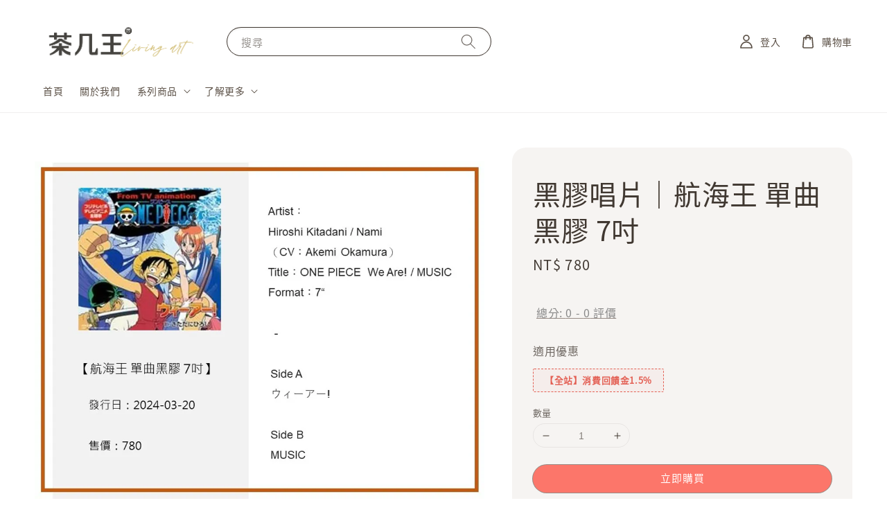

--- FILE ---
content_type: text/html; charset=UTF-8
request_url: https://www.tableking.com.tw/products/%E9%BB%91%E8%86%A0%E5%94%B1%E7%89%87%EF%BD%9C%E9%87%8D%E8%BF%94%E9%90%B5%E9%81%94%E5%B0%BC%E8%99%9F-%E5%B0%91%E9%87%8F%E7%8F%BE%E8%B2%A8-%EF%BD%9C%E9%8A%80%E9%BB%91%E5%A4%A7%E7%90%86%E7%9F%B3%E5%BD%A9%E8%86%A0-25%E9%80%B1%E5%B9%B4%E7%B4%80%E5%BF%B5%E7%B7%A8%E8%99%9F%E7%89%88-2lp-1-1-1-2
body_size: 81517
content:
<!doctype html>
<!--[if lt IE 7]><html class="no-js lt-ie9 lt-ie8 lt-ie7" lang="en"> <![endif]-->
<!--[if IE 7]><html class="no-js lt-ie9 lt-ie8" lang="en"> <![endif]-->
<!--[if IE 8]><html class="no-js lt-ie9" lang="en"> <![endif]-->
<!--[if IE 9 ]><html class="ie9 no-js"> <![endif]-->
<!--[if (gt IE 9)|!(IE)]><!--> <html class="no-js"> <!--<![endif]-->
<head>
<meta name="facebook-domain-verification" content="f2ok9y6htlnvgy71035mp7eb7jrb9l" />
  <!-- Basic page needs ================================================== -->
  <meta charset="utf-8">
  <meta http-equiv="X-UA-Compatible" content="IE=edge,chrome=1">

  
  <link rel="icon" href="https://cdn.store-assets.com/s/236029/f/7066402.png" />
  

  <!-- Title and description ================================================== -->
  <title>
  黑膠唱片｜航海王 單曲黑膠 7吋 &ndash; 茶几王 Living Art
  </title>

  

  <!-- Social meta ================================================== -->
  

  <meta property="og:type" content="product">
  <meta property="og:title" content="黑膠唱片｜航海王 單曲黑膠 7吋">
  <meta property="og:url" content="https://www.tableking.com.tw/products/黑膠唱片｜重返鐵達尼號-少量現貨-｜銀黑大理石彩膠-25週年紀念編號版-2lp-1-1-1-2">
  
  <meta property="og:image" content="https://cdn.store-assets.com/s/236029/i/67741065.jpeg?width=480&format=webp">
  <meta property="og:image:secure_url" content="https://cdn.store-assets.com/s/236029/i/67741065.jpeg?width=480&format=webp">
  
  <meta property="og:price:amount" content="780">
  <meta property="og:price:currency" content="TWD">


<meta property="og:description" content="透過生活，去擁抱歲月淬鍊的痕跡，用黑膠音樂、杯子器皿、傢俱家飾來提供鼓勵及陪伴。 讓自由精神與能力獲得解放，我們值得去追求事物的本質。">
<meta property="og:site_name" content="茶几王 Living Art">



  <meta name="twitter:card" content="summary">



  <meta name="twitter:site" content="@">


  <meta name="twitter:title" content="黑膠唱片｜航海王 單曲黑膠 7吋">
  <meta name="twitter:description" content="商品介紹全館滿 299 免運

《ONE PIECE》（日語：ONE PIECE／ワンピース；中文譯名：海賊王、航海王），是日本漫畫家尾田榮一郎創作的少年漫畫，自1997年7月22日起在集英社旗下雜誌《週刊少年Jump》連載[1]、同年12月發行第一冊單行本，至今已出版107冊單行本。並在漫畫雜誌《週刊少年Jump》中長期佔據人氣榜的第一名，單行本在日本以外，亦已有30多個國家翻譯版本發行。另外也">
  <meta name="twitter:image" content="">
  <meta name="twitter:image:width" content="480">
  <meta name="twitter:image:height" content="480">




  <!-- Helpers ================================================== -->
  <link rel="canonical" href="https://www.tableking.com.tw/products/黑膠唱片｜重返鐵達尼號-少量現貨-｜銀黑大理石彩膠-25週年紀念編號版-2lp-1-1-1-2">
  
<script>
  window.fbAsyncInit = function() {
    FB.init({
      appId      : '{1337703404719149}',
      cookie     : true,
      xfbml      : true,
      version    : '{v21.0}'
    });
      
    FB.AppEvents.logPageView();   
      
  };

  (function(d, s, id){
     var js, fjs = d.getElementsByTagName(s)[0];
     if (d.getElementById(id)) {return;}
     js = d.createElement(s); js.id = id;
     js.src = "https://connect.facebook.net/en_US/sdk.js";
     fjs.parentNode.insertBefore(js, fjs);
   }(document, 'script', 'facebook-jssdk'));
</script>
  
  
  
  <meta name="viewport" content="width=device-width,initial-scale=1">
  <meta name="theme-color" content="#988C86">
  
  <script src="//ajax.googleapis.com/ajax/libs/jquery/1.11.0/jquery.min.js" type="text/javascript" ></script>
  
  <!-- Header hook for plugins ================================================== -->
  
<!-- ScriptTags -->
<script>window.__st={'p': 'product', 'cid': ''};</script><script src='/assets/events.js'></script><script>(function(d,s,id){var js,fjs=d.getElementsByTagName(s)[0];if(d.getElementById(id))return;js=d.createElement(s);js.id=id;js.src='https://connect.facebook.net/zh_TW/sdk/xfbml.customerchat.js#xfbml=1&version=v6.0&autoLogAppEvents=1';fjs.parentNode.insertBefore(js,fjs);}(document,'script','facebook-jssdk'));</script><script>(function(){function asyncLoad(){var urls=['/assets/facebook-pixel.js?v=1.1.1761626929','/assets/traffic.js?v=1','https://apps.easystore.co/google-analytics/script.js?shop=tableking.easy.co','https://apps.easystore.co/timer-discount/script.js?shop=tableking.easy.co','https://apps.easystore.co/instagram-feed/script.js?shop=tableking.easy.co&t=1769108599','https://apps.easystore.co/marketplace/shopee-taiwan/script.js?shop=tableking.easy.co','https://apps.easystore.co/sales-pop/script.js?shop=tableking.easy.co&t=1761630896'];for(var i=0;i<urls.length;i++){var s=document.createElement('script');s.type='text/javascript';s.async=true;s.src=urls[i];var x=document.getElementsByTagName('script')[0];x.parentNode.insertBefore(s, x);}}window.attachEvent ? window.attachEvent('onload', asyncLoad) : window.addEventListener('load', asyncLoad, false);})();</script>
<!-- /ScriptTags -->

  
  
  <script src="https://store-themes.easystore.co/236029/themes/175998/assets/global.js?t=1769014817" defer="defer"></script>

  
  
  <script>
  (function(i,s,o,g,r,a,m){i['GoogleAnalyticsObject']=r;i[r]=i[r]||function(){
  (i[r].q=i[r].q||[]).push(arguments)},i[r].l=1*new Date();a=s.createElement(o),
  m=s.getElementsByTagName(o)[0];a.async=1;a.src=g;m.parentNode.insertBefore(a,m)
  })(window,document,'script','https://www.google-analytics.com/analytics.js','ga');

  ga('create', '', 'auto','myTracker');
  ga('myTracker.send', 'pageview');

  </script>
  
  <script src="/assets/storefront.js?id=914286bfa5e6419c67d1" type="text/javascript" ></script>
  

  <!-- CSS ================================================== -->
  <style>
      @font-face {
        font-family: 'Noto Sans TC';
        font-style: normal;
        font-weight: regular;
        src: local('Noto Sans TC regular'), local('Noto Sans TC-regular'), url(https://fonts.gstatic.com/s/notosanstc/v20/-nF7OG829Oofr2wohFbTp9iFOSsLA_ZJ1g.otf) format('truetype');
      }

      @font-face {
        font-family: 'Noto Sans TC';
        font-style: normal;
        font-weight: regular;
        src: local('Noto Sans TC regular'), local('Noto Sans TC-regular'), url(https://fonts.gstatic.com/s/notosanstc/v20/-nF7OG829Oofr2wohFbTp9iFOSsLA_ZJ1g.otf) format('truetype');
      }

      :root {
        --font-body-family: 'Noto Sans TC', sans-serif;
        --font-body-style: normal;
        --font-body-weight: 300;

        --font-heading-family: 'Noto Sans TC', sans-serif;
        --font-heading-style: normal;
        --font-heading-weight: 300;

        --color-heading-text: 64,56,49;
        --color-base-text: 64,56,49;
        --color-base-background-1: 255,255,255;
        --color-base-background-2: 255,255,255;
        
        --color-base-solid-button-labels: 255,255,255;
        --color-base-outline-button-labels: 64,56,49;
        
        --color-base-accent-1: 152,140,134;
        --color-base-accent-2: 152,140,134;
        --payment-terms-background-color: 255,255,255;

        --gradient-base-background-1: 255,255,255;
        --gradient-base-background-2: 255,255,255;
        --gradient-base-accent-1: 152,140,134;
        --gradient-base-accent-2: 152,140,134;

        --page-width: 130rem;
      }

      *,
      *::before,
      *::after {
        box-sizing: inherit;
      }

      html {
        box-sizing: border-box;
        font-size: 62.5%;
        height: 100%;
      }

      body {
        display: grid;
        grid-template-rows: auto auto 1fr auto;
        grid-template-columns: 100%;
        min-height: 100%;
        margin: 0;
        font-size: 1.5rem;
        letter-spacing: 0.06rem;
        line-height: 1.8;
        font-family: var(--font-body-family);
        font-style: var(--font-body-style);
        font-weight: var(--font-body-weight);
        
      }

      @media screen and (min-width: 750px) {
        body {
          font-size: 1.6rem;
        }
      }
   </style>
  
  <link href="https://store-themes.easystore.co/236029/themes/175998/assets/base.css?t=1769014817" rel="stylesheet" type="text/css" media="screen" />

  
  
<!-- Snippet:global/head: Google Search Console -->
<meta name="google-site-verification" content="CAEJF92Ye5N_A2aOYRE9--PpaNg2By4pqIAdxW6detI" />
<!-- /Snippet -->

<!-- Snippet:global/head: Instagram Feed -->
<link rel="stylesheet" href="https://apps.easystore.co/assets/css/instagram-feed/insta-feed-style.css">
<!-- /Snippet -->

<!-- Snippet:global/head: Date/Time Picker 日期/時間選擇器 -->
<link rel="stylesheet" href="https://code.jquery.com/ui/1.12.0/themes/base/jquery-ui.css">
							<script type="text/javascript" src="https://code.jquery.com/ui/1.12.0/jquery-ui.js"></script>
<!-- /Snippet -->

<!-- Snippet:global/head: 蝦皮購物 Shopee Taiwan -->
<link type="text/css" rel="stylesheet" href="https://apps.easystore.co/assets/css/marketplace/main.css?v1.7">
<!-- /Snippet -->

<!-- Snippet:global/head: OnVoard Prompt: Email Popups & Upsell -->
<script>
  (function() {
    window.OnVoard = window.OnVoard || function() {
      (window.OnVoard.q = window.OnVoard.q || []).push(arguments);
    };
    var script = document.createElement("script");
    var parent = document.getElementsByTagName("script")[0].parentNode;
    script.async = 1;

    
    script.src = "https://scripts.onvoard.com/apps/loader.js";
    
    parent.appendChild(script);
  })();
</script>


<script>

var ovData = {};
ovData["ecommerce_platform"] = "easystore";
ovData["account_id"] = "acct_bkv71yysuzjv8sq";


  ovData["template"] = "product";
  ovData["cart"] = {"item_count":0,"total_price":0,"announcements":[]};
  ovData["product"] = {"id":11218839,"handle":"\u9ed1\u81a0\u5531\u7247\uff5c\u91cd\u8fd4\u9435\u9054\u5c3c\u865f-\u5c11\u91cf\u73fe\u8ca8-\uff5c\u9280\u9ed1\u5927\u7406\u77f3\u5f69\u81a0-25\u9031\u5e74\u7d00\u5ff5\u7de8\u865f\u7248-2lp-1-1-1-2","name":"\u9ed1\u81a0\u5531\u7247\uff5c\u822a\u6d77\u738b \u55ae\u66f2\u9ed1\u81a0 7\u540b","title":"\u9ed1\u81a0\u5531\u7247\uff5c\u822a\u6d77\u738b \u55ae\u66f2\u9ed1\u81a0 7\u540b","url":"\/products\/\u9ed1\u81a0\u5531\u7247\uff5c\u91cd\u8fd4\u9435\u9054\u5c3c\u865f-\u5c11\u91cf\u73fe\u8ca8-\uff5c\u9280\u9ed1\u5927\u7406\u77f3\u5f69\u81a0-25\u9031\u5e74\u7d00\u5ff5\u7de8\u865f\u7248-2lp-1-1-1-2","price":780,"price_min":"780.0","price_max":"780.0","price_varies":false,"compare_at_price":0,"compare_at_price_min":"0.0","compare_at_price_max":"0.0","compare_at_price_varies":false,"available":true,"options_with_values":[],"options_by_name":[],"options":["Title"],"has_only_default_variant":true,"sole_variant_id":51801603,"variants":[{"id":51801603,"title":"Default Title","sku":"","taxable":false,"barcode":null,"available":true,"inventory_quantity":null,"featured_image":{"id":67741065,"alt":"1 \u822a\u6d77\u738b7\u540b\u55ae\u66f2\u9ed1\u81a0 a","img_url":"https:\/\/cdn.store-assets.com\/s\/236029\/i\/67741065.jpeg","src":"https:\/\/cdn.store-assets.com\/s\/236029\/i\/67741065.jpeg","height":720,"width":960,"position":1,"type":"Images"},"price":78000,"compare_at_price":0,"is_enabled":true,"options":["Default Title"],"option1":"Default Title","option2":null,"option3":null,"points":null}],"selected_variant":{"id":51801603,"title":"Default Title","sku":"","taxable":false,"barcode":null,"available":true,"inventory_quantity":null,"featured_image":{"id":67741065,"alt":"1 \u822a\u6d77\u738b7\u540b\u55ae\u66f2\u9ed1\u81a0 a","img_url":"https:\/\/cdn.store-assets.com\/s\/236029\/i\/67741065.jpeg","src":"https:\/\/cdn.store-assets.com\/s\/236029\/i\/67741065.jpeg","height":720,"width":960,"position":1,"type":"Images"},"price":78000,"compare_at_price":0,"is_enabled":true,"options":["Default Title"],"option1":"Default Title","option2":null,"option3":null,"points":null},"first_available_variant":{"id":51801603,"title":"Default Title","sku":"","taxable":false,"barcode":null,"available":true,"inventory_quantity":null,"featured_image":{"id":67741065,"alt":"1 \u822a\u6d77\u738b7\u540b\u55ae\u66f2\u9ed1\u81a0 a","img_url":"https:\/\/cdn.store-assets.com\/s\/236029\/i\/67741065.jpeg","src":"https:\/\/cdn.store-assets.com\/s\/236029\/i\/67741065.jpeg","height":720,"width":960,"position":1,"type":"Images"},"price":78000,"compare_at_price":0,"is_enabled":true,"options":["Default Title"],"option1":"Default Title","option2":null,"option3":null,"points":null},"selected_or_first_available_variant":{"id":51801603,"title":"Default Title","sku":"","taxable":false,"barcode":null,"available":true,"inventory_quantity":null,"featured_image":{"id":67741065,"alt":"1 \u822a\u6d77\u738b7\u540b\u55ae\u66f2\u9ed1\u81a0 a","img_url":"https:\/\/cdn.store-assets.com\/s\/236029\/i\/67741065.jpeg","src":"https:\/\/cdn.store-assets.com\/s\/236029\/i\/67741065.jpeg","height":720,"width":960,"position":1,"type":"Images"},"price":78000,"compare_at_price":0,"is_enabled":true,"options":["Default Title"],"option1":"Default Title","option2":null,"option3":null,"points":null},"img_url":"https:\/\/cdn.store-assets.com\/s\/236029\/i\/67741065.jpeg","featured_image":{"id":67741065,"alt":"1 \u822a\u6d77\u738b7\u540b\u55ae\u66f2\u9ed1\u81a0 a","img_url":"https:\/\/cdn.store-assets.com\/s\/236029\/i\/67741065.jpeg","src":"https:\/\/cdn.store-assets.com\/s\/236029\/i\/67741065.jpeg","height":720,"width":960,"position":1,"type":"Images"},"secondary_image":{"alt":"","img_url":"","src":"","type":""},"images":[{"id":67741065,"alt":"1 \u822a\u6d77\u738b7\u540b\u55ae\u66f2\u9ed1\u81a0 a","img_url":"https:\/\/cdn.store-assets.com\/s\/236029\/i\/67741065.jpeg","src":"https:\/\/cdn.store-assets.com\/s\/236029\/i\/67741065.jpeg","height":720,"width":960,"position":1,"type":"Images"}],"media":[{"id":67741065,"alt":"1 \u822a\u6d77\u738b7\u540b\u55ae\u66f2\u9ed1\u81a0 a","img_url":"https:\/\/cdn.store-assets.com\/s\/236029\/i\/67741065.jpeg","src":"https:\/\/cdn.store-assets.com\/s\/236029\/i\/67741065.jpeg","height":720,"width":960,"position":1,"type":"Images"}],"featured_media":{"id":67741065,"alt":"1 \u822a\u6d77\u738b7\u540b\u55ae\u66f2\u9ed1\u81a0 a","img_url":"https:\/\/cdn.store-assets.com\/s\/236029\/i\/67741065.jpeg","src":"https:\/\/cdn.store-assets.com\/s\/236029\/i\/67741065.jpeg","height":720,"width":960,"position":1,"type":"Images"},"metafields":[],"expires":null,"published_at":"2024-01-12T14:09:00.000+08:00","created_at":"2024-01-12T14:09:39.000+08:00","is_wishlisted":null,"content":"<link href='\/assets\/css\/froala_style.min.css' rel='stylesheet' type='text\/css'\/><div class='fr-view'><h3 id=\"isPasted\" style=\"text-align: center;\">\u5546\u54c1\u4ecb\u7d39<\/h3><p><strong id=\"isPasted\"><span style=\"color: rgb(226, 80, 65);\">\u5168\u9928\u6eff 299 \u514d\u904b<\/span><\/strong><\/p><p><span style=\"font-size: 16px;\"><br><\/span><\/p><p><span id=\"isPasted\" style=\"color: rgb(35, 35, 35); font-family: Arial, Helvetica, sans-serif; font-size: 16px; font-style: normal; font-variant-ligatures: normal; font-variant-caps: normal; font-weight: 400; letter-spacing: normal; orphans: 2; text-align: start; text-indent: 0px; text-transform: none; widows: 2; word-spacing: 0px; -webkit-text-stroke-width: 0px; white-space: normal; background-color: rgb(255, 255, 255); text-decoration-thickness: initial; text-decoration-style: initial; text-decoration-color: initial; float: none; display: inline !important;\">\u300aONE PIECE\u300b\uff08\u65e5\u8a9e\uff1aONE PIECE\uff0f\u30ef\u30f3\u30d4\u30fc\u30b9\uff1b\u4e2d\u6587\u8b6f\u540d\uff1a\u6d77\u8cca\u738b\u3001\u822a\u6d77\u738b\uff09\uff0c\u662f\u65e5\u672c\u6f2b\u756b\u5bb6\u5c3e\u7530\u69ae\u4e00\u90ce\u5275\u4f5c\u7684\u5c11\u5e74\u6f2b\u756b\uff0c\u81ea1997\u5e747\u670822\u65e5\u8d77\u5728\u96c6\u82f1\u793e\u65d7\u4e0b\u96dc\u8a8c\u300a\u9031\u520a\u5c11\u5e74Jump\u300b\u9023\u8f09[1]\u3001\u540c\u5e7412\u6708\u767c\u884c\u7b2c\u4e00\u518a\u55ae\u884c\u672c\uff0c\u81f3\u4eca\u5df2\u51fa\u7248107\u518a\u55ae\u884c\u672c\u3002\u4e26\u5728\u6f2b\u756b\u96dc\u8a8c\u300a\u9031\u520a\u5c11\u5e74Jump\u300b\u4e2d\u9577\u671f\u4f54\u64da\u4eba\u6c23\u699c\u7684\u7b2c\u4e00\u540d\uff0c\u55ae\u884c\u672c\u5728\u65e5\u672c\u4ee5\u5916\uff0c\u4ea6\u5df2\u670930\u591a\u500b\u570b\u5bb6\u7ffb\u8b6f\u7248\u672c\u767c\u884c\u3002\u53e6\u5916\u4e5f\u884d\u751f\u51fa\u8af8\u591a\u884d\u751f\u4f5c\u54c1\uff0c\u5305\u62ec\u540c\u540d\u7684\u96fb\u8996\u52d5\u756b\u3001\u96fb\u5f71\u3001\u5c0f\u8aaa\u548c\u96fb\u5b50\u904a\u6232\u7b49\u5468\u908a\u5a92\u9ad4\u7522\u54c1\u3002<\/span><span style=\"font-size: 16px;\"><br style=\"color: rgb(35, 35, 35); font-family: Arial, Helvetica, sans-serif; font-size: 13px; font-style: normal; font-variant-ligatures: normal; font-variant-caps: normal; font-weight: 400; letter-spacing: normal; orphans: 2; text-align: start; text-indent: 0px; text-transform: none; widows: 2; word-spacing: 0px; -webkit-text-stroke-width: 0px; white-space: normal; background-color: rgb(255, 255, 255); text-decoration-thickness: initial; text-decoration-style: initial; text-decoration-color: initial;\"><br style=\"color: rgb(35, 35, 35); font-family: Arial, Helvetica, sans-serif; font-size: 13px; font-style: normal; font-variant-ligatures: normal; font-variant-caps: normal; font-weight: 400; letter-spacing: normal; orphans: 2; text-align: start; text-indent: 0px; text-transform: none; widows: 2; word-spacing: 0px; -webkit-text-stroke-width: 0px; white-space: normal; background-color: rgb(255, 255, 255); text-decoration-thickness: initial; text-decoration-style: initial; text-decoration-color: initial;\"><\/span><span style=\"color: rgb(35, 35, 35); font-family: Arial, Helvetica, sans-serif; font-size: 16px; font-style: normal; font-variant-ligatures: normal; font-variant-caps: normal; font-weight: 400; letter-spacing: normal; orphans: 2; text-align: start; text-indent: 0px; text-transform: none; widows: 2; word-spacing: 0px; -webkit-text-stroke-width: 0px; white-space: normal; background-color: rgb(255, 255, 255); text-decoration-thickness: initial; text-decoration-style: initial; text-decoration-color: initial; float: none; display: inline !important;\">Artist\uff1aHiroshi Kitadani \uff0fNami\uff08CV\uff1aAkemi Okamura\uff09<\/span><span style=\"font-size: 16px;\"><br style=\"color: rgb(35, 35, 35); font-family: Arial, Helvetica, sans-serif; font-size: 13px; font-style: normal; font-variant-ligatures: normal; font-variant-caps: normal; font-weight: 400; letter-spacing: normal; orphans: 2; text-align: start; text-indent: 0px; text-transform: none; widows: 2; word-spacing: 0px; -webkit-text-stroke-width: 0px; white-space: normal; background-color: rgb(255, 255, 255); text-decoration-thickness: initial; text-decoration-style: initial; text-decoration-color: initial;\"><\/span><span style=\"color: rgb(35, 35, 35); font-family: Arial, Helvetica, sans-serif; font-size: 16px; font-style: normal; font-variant-ligatures: normal; font-variant-caps: normal; font-weight: 400; letter-spacing: normal; orphans: 2; text-align: start; text-indent: 0px; text-transform: none; widows: 2; word-spacing: 0px; -webkit-text-stroke-width: 0px; white-space: normal; background-color: rgb(255, 255, 255); text-decoration-thickness: initial; text-decoration-style: initial; text-decoration-color: initial; float: none; display: inline !important;\">Title\uff1aONE PIECE &nbsp;We Are! \uff0fMUSIC<\/span><span style=\"font-size: 16px;\"><br style=\"color: rgb(35, 35, 35); font-family: Arial, Helvetica, sans-serif; font-size: 13px; font-style: normal; font-variant-ligatures: normal; font-variant-caps: normal; font-weight: 400; letter-spacing: normal; orphans: 2; text-align: start; text-indent: 0px; text-transform: none; widows: 2; word-spacing: 0px; -webkit-text-stroke-width: 0px; white-space: normal; background-color: rgb(255, 255, 255); text-decoration-thickness: initial; text-decoration-style: initial; text-decoration-color: initial;\"><\/span><span style=\"color: rgb(35, 35, 35); font-family: Arial, Helvetica, sans-serif; font-size: 16px; font-style: normal; font-variant-ligatures: normal; font-variant-caps: normal; font-weight: 400; letter-spacing: normal; orphans: 2; text-align: start; text-indent: 0px; text-transform: none; widows: 2; word-spacing: 0px; -webkit-text-stroke-width: 0px; white-space: normal; background-color: rgb(255, 255, 255); text-decoration-thickness: initial; text-decoration-style: initial; text-decoration-color: initial; float: none; display: inline !important;\">Format\uff1a7\"<\/span>\n<\/p><p>\n\n<span id=\"isPasted\" style='color: rgb(33, 37, 41); font-family: \"Noto Sans TC\", \"Noto Sans SC\", Verdana, system-ui, -apple-system, \"Segoe UI\", Roboto, \"Helvetica Neue\", \"Noto Sans\", \"Liberation Sans\", Arial, sans-serif, \"Apple Color Emoji\", \"Segoe UI Emoji\", \"Segoe UI Symbol\", \"Noto Color Emoji\", \"Microsoft JhengHei\", \"Microsoft YaHei\"; font-size: 16px; font-style: normal; font-variant-ligatures: normal; font-variant-caps: normal; font-weight: 400; letter-spacing: 1.28px; orphans: 2; text-align: start; text-indent: 0px; text-transform: none; widows: 2; word-spacing: 0px; -webkit-text-stroke-width: 0px; white-space: normal; background-color: rgb(255, 255, 255); text-decoration-thickness: initial; text-decoration-style: initial; text-decoration-color: initial; display: inline !important; float: none;'>\n<\/span>\n<\/p><h3 style=\"text-align: center;\">\u8cfc\u7269\u524d\u6ce8\u610f\u4e8b\u9805<\/h3><p style=\"text-align: center;\">\n<br>\n<\/p><div class=\"fr-img-space-wrap\"><div class=\"fr-img-space-wrap\" style=\"text-align: center;\"><img src=\"https:\/\/cdn.store-assets.com\/s\/236029\/f\/1435548.jpeg\" alt=\"\u8cfc\u7269\u524d\u6ce8\u610f\u4e8b\u9805.jpg\" title=\"\u8cfc\u7269\u524d\u6ce8\u610f\u4e8b\u9805.jpg\" class=\"fr-fic\" style=\"width: 685px;\"><\/div><\/div><p><span style=\"color: rgb(62, 63, 61);\"><meta charset=\"utf-8\"><\/span><\/p><ul>\n<li style=\"color: rgb(96, 96, 96); font-size: 16px; text-align: justify;\">\u8336\u51e0\u738b\u8ca9\u552e\u4e4b\u6728\u6750\u8336\u51e0\u5c6c\u5929\u7136\u6750\u6599\uff0c\u540c\u985e\u5225\u4e4b\u7269\u4ef6\uff0c\u98a8\u683c\u4e00\u6a23\u4f46\u984f\u8272\u8207\u7d0b\u8def\u7686\u4e0d\u76e1\u76f8\u540c\uff0c\u82e5\u5b58\u5728\u6728\u7bc0\u6216\u6728\u6750\u672c\u8eab\u7684\u5c0f\u7455\u75b5\u5c6c\u6b63\u5e38\u73fe\u8c61\uff0c\u82e5\u7121\u6cd5\u63a5\u53d7\u8acb\u65bc\u8cfc\u8cb7\u524d\u5be9\u614e\u601d\u8003\u3002\n<br>\n<br>\n<\/li>\n<li style=\"color: rgb(96, 96, 96); font-size: 16px; text-align: justify;\">\u8336\u51e0\u738b\u8ca9\u552e\u4e4b\u77f3\u6750\u8336\u51e0\u63a1\u7528\u5929\u7136\u77f3\u6750\uff0c\u5929\u7136\u5927\u7406\u77f3\u5747\u6709\u76b8\u88c2\u53ca\u96dc\u8cea\uff0c\u70ba\u7f8e\u89c0\u53ca\u9632\u6b62\u6cb9\u6c61\u6ef2\u900f\u6703\u5148\u5728\u8868\u9762\u7531\u5e2b\u5085\u6a39\u8102\u8cbc\u9762\u934d\u819c\u7f8e\u5316\u8655\u7406\uff0c\u7121\u8f3b\u5c04\uff0c0\u7532\u919b\uff0c\u540c\u985e\u5225\u4e4b\u7269\u4ef6\uff0c\u98a8\u683c\u4e00\u6a23\u4f46\u7d0b\u8def\u4e0d\u76e1\u76f8\u540c\uff0c\u82e5\u7121\u6cd5\u63a5\u53d7\u8acb\u65bc\u8cfc\u8cb7\u524d\u5be9\u614e\u601d\u8003\u3002\n<br>\n<br>\n<\/li>\n<li style=\"color: rgb(96, 96, 96); font-size: 16px; text-align: justify;\">\u8336\u51e0\u738b\u8ca9\u552e\u4e4b\u8336\u51e0\u91d1\u5c6c\u914d\u4ef6\uff0c\u70ba\u4eba\u5de5\u8a02\u88fd\u54c1\uff0c\u5b58\u5728\u76f8\u95dc\u5e2b\u5085\u65bd\u4f5c\u624b\u8def\u70ba\u6b63\u5e38\u72c0\u6cc1\uff0c\u4e0d\u5f71\u97ff\u7d50\u69cb\u53ca\u6574\u9ad4\u7a7a\u9593\u914d\u7f6e\u6027\uff0c\u82e5\u7121\u6cd5\u63a5\u53d7\u8acb\u65bc\u8cfc\u8cb7\u524d\u5be9\u614e\u601d\u8003\u3002\n<br>\n<br>\n<\/li>\n<li style=\"color: rgb(96, 96, 96); font-size: 16px; text-align: justify;\">\u8336\u51e0\u738b\u76ee\u524d\u63a1\u300c\u73fe\u8ca8\u53ca\u8a02\u88fd\u6a21\u5f0f\u300d\uff0c\u9810\u8a08\u4ea4\u8ca8\u671f\u4ee5\u5b98\u7db2\u8a3b\u660e\u70ba\u4e3b\u3002\u8a02\u8cfc\u524d\u8acb\u52d9\u5fc5\u78ba\u8a8d\u300c\u4ea4\u8ca8\u671f\u300d\u662f\u5426\u7b26\u5408\u60a8\u7684\u9700\u6c42\u3002\u5982\u5076\u6709\u5de5\u5ee0\u88fd\u4f5c\u5546\u54c1\u6642\u7a0b\u5ef6\u9072\uff0c\u7121\u6cd5\u65bc\u9810\u5b9a\u6642\u9593\u5230\u8ca8\u4e4b\u72c0\u6cc1\uff0c\u6211\u5011\u5c07\u65bc\u7b2c\u4e00\u6642\u9593\u516c\u544a\u51fa\u8ca8\u8a73\u7d30\u72c0\u6cc1\u3002\n<br>\n<br>\n<\/li>\n<li style=\"color: rgb(96, 96, 96); font-size: 16px; text-align: justify;\">\u4e3b\u5716\u548c\u8a73\u60c5\u5167\u9801\u5716\u9762\u5747\u70ba\u5be6\u7269\u7167\u7247\u548c\u8a2d\u8a08\u5716\uff0c\u7531\u65bc\u62cd\u651d\u65b9\u5f0f\uff0c\u986f\u793a\u5668\u53c3\u6578\u7b49\u56e0\u7d20\u5f71\u97ff\uff0c\u6536\u5230\u5be6\u7269\u984f\u8272\u53ef\u80fd\u6709\u5c0f\u8a31\u5dee\u5225\uff0c\u8acb\u4ee5\u5be6\u7269\u70ba\u6e96\uff0c\u5c0d\u984f\u8272\u7d30\u7bc0\u6709\u5b8c\u7f8e\u4e3b\u7fa9\u8005\u82e5\u7121\u6cd5\u63a5\u53d7\u8acb\u65bc\u8cfc\u8cb7\u524d\u5be9\u614e\u601d\u8003\u3002\u8272\u5dee\u4e26\u975e\u8cea\u91cf\u554f\u984c\u3002\n<br>\n<br>\n<\/li>\n<li style=\"color: rgb(96, 96, 96); font-size: 16px; text-align: justify;\">\u672c\u516c\u53f8\u900f\u904e\u516c\u6b63\u7b2c\u4e09\u65b9\u91d1\u878d\u55ae\u4f4d\u7da0\u754c\u79d1\u6280ECPAY\u63d0\u4f9b\u4fe1\u7528\u53613\u671f\u30016\u671f\u96f6\u5229\u7387\u5206\u671f\u4ed8\u6b3e\u529f\u80fd\uff0c\u76ee\u524d\u652f\u63f4\u7684\u5237\u5361\u9280\u884c\uff1a\u53f0\u65b0, \u7389\u5c71, \u6c38\u8c50, \u53f0\u5317\u5bcc\u90a6, \u9060\u6771, \u570b\u6cf0\u4e16\u83ef, \u83ef\u5357, \u65e5\u76db\u570b\u969b\u5546\u9280, \u53f0\u7063\u6a02\u5929, \u5b89\u6cf0, \u806f\u90a6, \u5146\u8c50\u5546\u9280, \u53f0\u4e2d\u5546\u9280, \u4e0a\u6d77, \u51f1\u57fa, \u532f\u8c50, \u661f\u5c55, \u81fa\u7063\u65b0\u5149, \u5408\u4f5c\u91d1\u5eab, \u5f70\u5316, \u7b2c\u4e00, \u5143\u5927, \u967d\u4fe1\n<br>\n<br>\n<\/li>\n<li style=\"text-align: justify; font-size: 16px; color: rgb(96, 96, 96);\">\n\n\u5404\u7e23\u5e02\u5c71\u5340\uff08\u504f\u9060\u5730\u5340\u9664\u5916\uff09\u53ca\u96e2\u5cf6\u7686\u5c6c\u66ab\u7121\u914d\u9001\u5340\u57df\uff0c\u56e0\u5730\u5f62\u9650\u5236\u6216\u504f\u9060\u5c0e\u81f4\u7121\u6cd5\u914d\u9001\uff0c\u672c\u516c\u53f8\u4fdd\u6709\u51fa\u8ca8\u7684\u6b0a\u5229\u3002\n<br>\n<br>\n<\/li>\n<li style=\"color: rgb(96, 96, 96); font-size: 16px; text-align: justify;\">\u90e8\u5206\u672a\u5217\u4e0a\u4e4b\u5730\u5340\u4e5f\u6709\u53ef\u80fd\u662f\u504f\u9060\u5730\u5340\uff0c\u5982\u7269\u6d41\u55ae\u4f4d\u5224\u5b9a\u70ba\u9700\u8981\u53e6\u52a0\u904b\u8cbb\u6216\u66ab\u7121\u914d\u9001\u5730\u5340\uff0c\u696d\u52d9\u6703\u5148\u4ee5\u96fb\u8a71\u6216\u7c21\u8a0a\u901a\u77e5\uff0c\u53d6\u5f97\u60a8\u7684\u540c\u610f\u624d\u80fd\u51fa\u8ca8\uff0c\u53f8\u6a5f\u4e0d\u6703\u73fe\u5834\u624d\u8ddf\u60a8\u544a\u77e5\u9700\u53e6\u52a0\u6536\u8cbb\u7528\u3002\n<br>\n<br>\n<\/li>\n<li style=\"color: rgb(96, 96, 96); font-size: 16px; text-align: justify;\">\u82e5\u914d\u9001\u5b8c\u6210\u5f8c\uff0c\u5982\u6b32\u8fa6\u7406\u9000\u8ca8\uff0c\u56e0\u904b\u8cbb\u70ba\u5df2\u767c\u751f\u4e4b\u52de\u52d5\u670d\u52d9\uff0c\u6055\u7121\u6cd5\u9000\u9084\u3002<\/li>\n<\/ul><p>\n<br>\n<\/p><p>\n<br>\n<\/p><h3 style=\"text-align: center;\">\u521d\u6b21\u8cfc\u7269\u6d41\u7a0b<\/h3><p style=\"text-align: center;\"><span style=\"color: rgb(209, 72, 65);\">\u611f\u8b1d\u60a8\u7684\u5149\u81e8\uff01\u70ba\u63d0\u5347\u60a8\u7684\u8cfc\u7269\u9ad4\u9a57\uff0c\u521d\u6b21\u8cfc\u7269\u8acb\u53c3\u8003\u4ee5\u4e0b\u8cfc\u7269\u6d41\u7a0b\u3002<\/span><\/p><p style=\"text-align: center;\">\n<br>\n<\/p><p style=\"text-align: center;\"><img src=\"https:\/\/cdn.store-assets.com\/s\/236029\/f\/1447661.jpeg\" alt=\"01.jpg\" title=\"01.jpg\" class=\"fr-fic fr-dii\"><\/p><p style=\"text-align: center;\"><img src=\"https:\/\/cdn.store-assets.com\/s\/236029\/f\/1447662.png\" alt=\"triangle.png\" title=\"triangle.png\" class=\"fr-fic fr-dii\"><\/p><p style=\"text-align: center;\"><img src=\"https:\/\/cdn.store-assets.com\/s\/236029\/f\/1447665.jpeg\" alt=\"02.jpg\" title=\"02.jpg\" class=\"fr-fic fr-dii\"><\/p><p style=\"text-align: center;\"><img src=\"https:\/\/cdn.store-assets.com\/s\/236029\/f\/1447666.png\" alt=\"triangle.png\" title=\"triangle.png\" class=\"fr-fic fr-dii\">\n<br>\n<\/p><p style=\"text-align: center;\"><img src=\"https:\/\/cdn.store-assets.com\/s\/236029\/f\/1447667.jpeg\" alt=\"03.jpg\" title=\"03.jpg\" class=\"fr-fic fr-dii\"><\/p><p style=\"text-align: center;\"><img src=\"https:\/\/cdn.store-assets.com\/s\/236029\/f\/1447666.png\" alt=\"triangle.png\" title=\"triangle.png\" class=\"fr-fic fr-dii\"><\/p><p style=\"text-align: center;\"><img src=\"https:\/\/cdn.store-assets.com\/s\/236029\/f\/1447668.jpeg\" alt=\"04.jpg\" title=\"04.jpg\" class=\"fr-fic fr-dii\"><\/p><p style=\"text-align: center;\"><img src=\"https:\/\/cdn.store-assets.com\/s\/236029\/f\/1447666.png\" alt=\"triangle.png\" title=\"triangle.png\" class=\"fr-fic fr-dii\"><\/p><p style=\"text-align: center;\"><img src=\"https:\/\/cdn.store-assets.com\/s\/236029\/f\/1447670.jpeg\" alt=\"05.jpg\" title=\"05.jpg\" class=\"fr-fic fr-dii\"><\/p><p style=\"text-align: center;\"><img src=\"https:\/\/cdn.store-assets.com\/s\/236029\/f\/1447666.png\" alt=\"triangle.png\" title=\"triangle.png\" class=\"fr-fic fr-dii\"><\/p><p style=\"text-align: center;\"><img src=\"https:\/\/cdn.store-assets.com\/s\/236029\/f\/1447671.jpeg\" alt=\"06.jpg\" title=\"06.jpg\" class=\"fr-fic fr-dii\"><\/p><p style=\"text-align: center;\"><img src=\"https:\/\/cdn.store-assets.com\/s\/236029\/f\/1447666.png\" alt=\"triangle.png\" title=\"triangle.png\" class=\"fr-fic fr-dii\"><\/p><p style=\"text-align: center;\"><img src=\"https:\/\/cdn.store-assets.com\/s\/236029\/f\/1447673.jpeg\" alt=\"07.jpg\" title=\"07.jpg\" class=\"fr-fic fr-dii\"><\/p><hr><p style=\"text-align: center;\"><img src=\"https:\/\/cdn.store-assets.com\/s\/236029\/f\/1326199.jpeg\" alt=\"\u9632\u8a50\u9a19\u5ba3\u5c0e\" title=\"\u9632\u8a50\u9a19\u5ba3\u5c0e\" class=\"fr-fic fr-dii\">\n<br>\n<\/p><\/div>","description":"<link href='\/assets\/css\/froala_style.min.css' rel='stylesheet' type='text\/css'\/><div class='fr-view'><h3 id=\"isPasted\" style=\"text-align: center;\">\u5546\u54c1\u4ecb\u7d39<\/h3><p><strong id=\"isPasted\"><span style=\"color: rgb(226, 80, 65);\">\u5168\u9928\u6eff 299 \u514d\u904b<\/span><\/strong><\/p><p><span style=\"font-size: 16px;\"><br><\/span><\/p><p><span id=\"isPasted\" style=\"color: rgb(35, 35, 35); font-family: Arial, Helvetica, sans-serif; font-size: 16px; font-style: normal; font-variant-ligatures: normal; font-variant-caps: normal; font-weight: 400; letter-spacing: normal; orphans: 2; text-align: start; text-indent: 0px; text-transform: none; widows: 2; word-spacing: 0px; -webkit-text-stroke-width: 0px; white-space: normal; background-color: rgb(255, 255, 255); text-decoration-thickness: initial; text-decoration-style: initial; text-decoration-color: initial; float: none; display: inline !important;\">\u300aONE PIECE\u300b\uff08\u65e5\u8a9e\uff1aONE PIECE\uff0f\u30ef\u30f3\u30d4\u30fc\u30b9\uff1b\u4e2d\u6587\u8b6f\u540d\uff1a\u6d77\u8cca\u738b\u3001\u822a\u6d77\u738b\uff09\uff0c\u662f\u65e5\u672c\u6f2b\u756b\u5bb6\u5c3e\u7530\u69ae\u4e00\u90ce\u5275\u4f5c\u7684\u5c11\u5e74\u6f2b\u756b\uff0c\u81ea1997\u5e747\u670822\u65e5\u8d77\u5728\u96c6\u82f1\u793e\u65d7\u4e0b\u96dc\u8a8c\u300a\u9031\u520a\u5c11\u5e74Jump\u300b\u9023\u8f09[1]\u3001\u540c\u5e7412\u6708\u767c\u884c\u7b2c\u4e00\u518a\u55ae\u884c\u672c\uff0c\u81f3\u4eca\u5df2\u51fa\u7248107\u518a\u55ae\u884c\u672c\u3002\u4e26\u5728\u6f2b\u756b\u96dc\u8a8c\u300a\u9031\u520a\u5c11\u5e74Jump\u300b\u4e2d\u9577\u671f\u4f54\u64da\u4eba\u6c23\u699c\u7684\u7b2c\u4e00\u540d\uff0c\u55ae\u884c\u672c\u5728\u65e5\u672c\u4ee5\u5916\uff0c\u4ea6\u5df2\u670930\u591a\u500b\u570b\u5bb6\u7ffb\u8b6f\u7248\u672c\u767c\u884c\u3002\u53e6\u5916\u4e5f\u884d\u751f\u51fa\u8af8\u591a\u884d\u751f\u4f5c\u54c1\uff0c\u5305\u62ec\u540c\u540d\u7684\u96fb\u8996\u52d5\u756b\u3001\u96fb\u5f71\u3001\u5c0f\u8aaa\u548c\u96fb\u5b50\u904a\u6232\u7b49\u5468\u908a\u5a92\u9ad4\u7522\u54c1\u3002<\/span><span style=\"font-size: 16px;\"><br style=\"color: rgb(35, 35, 35); font-family: Arial, Helvetica, sans-serif; font-size: 13px; font-style: normal; font-variant-ligatures: normal; font-variant-caps: normal; font-weight: 400; letter-spacing: normal; orphans: 2; text-align: start; text-indent: 0px; text-transform: none; widows: 2; word-spacing: 0px; -webkit-text-stroke-width: 0px; white-space: normal; background-color: rgb(255, 255, 255); text-decoration-thickness: initial; text-decoration-style: initial; text-decoration-color: initial;\"><br style=\"color: rgb(35, 35, 35); font-family: Arial, Helvetica, sans-serif; font-size: 13px; font-style: normal; font-variant-ligatures: normal; font-variant-caps: normal; font-weight: 400; letter-spacing: normal; orphans: 2; text-align: start; text-indent: 0px; text-transform: none; widows: 2; word-spacing: 0px; -webkit-text-stroke-width: 0px; white-space: normal; background-color: rgb(255, 255, 255); text-decoration-thickness: initial; text-decoration-style: initial; text-decoration-color: initial;\"><\/span><span style=\"color: rgb(35, 35, 35); font-family: Arial, Helvetica, sans-serif; font-size: 16px; font-style: normal; font-variant-ligatures: normal; font-variant-caps: normal; font-weight: 400; letter-spacing: normal; orphans: 2; text-align: start; text-indent: 0px; text-transform: none; widows: 2; word-spacing: 0px; -webkit-text-stroke-width: 0px; white-space: normal; background-color: rgb(255, 255, 255); text-decoration-thickness: initial; text-decoration-style: initial; text-decoration-color: initial; float: none; display: inline !important;\">Artist\uff1aHiroshi Kitadani \uff0fNami\uff08CV\uff1aAkemi Okamura\uff09<\/span><span style=\"font-size: 16px;\"><br style=\"color: rgb(35, 35, 35); font-family: Arial, Helvetica, sans-serif; font-size: 13px; font-style: normal; font-variant-ligatures: normal; font-variant-caps: normal; font-weight: 400; letter-spacing: normal; orphans: 2; text-align: start; text-indent: 0px; text-transform: none; widows: 2; word-spacing: 0px; -webkit-text-stroke-width: 0px; white-space: normal; background-color: rgb(255, 255, 255); text-decoration-thickness: initial; text-decoration-style: initial; text-decoration-color: initial;\"><\/span><span style=\"color: rgb(35, 35, 35); font-family: Arial, Helvetica, sans-serif; font-size: 16px; font-style: normal; font-variant-ligatures: normal; font-variant-caps: normal; font-weight: 400; letter-spacing: normal; orphans: 2; text-align: start; text-indent: 0px; text-transform: none; widows: 2; word-spacing: 0px; -webkit-text-stroke-width: 0px; white-space: normal; background-color: rgb(255, 255, 255); text-decoration-thickness: initial; text-decoration-style: initial; text-decoration-color: initial; float: none; display: inline !important;\">Title\uff1aONE PIECE &nbsp;We Are! \uff0fMUSIC<\/span><span style=\"font-size: 16px;\"><br style=\"color: rgb(35, 35, 35); font-family: Arial, Helvetica, sans-serif; font-size: 13px; font-style: normal; font-variant-ligatures: normal; font-variant-caps: normal; font-weight: 400; letter-spacing: normal; orphans: 2; text-align: start; text-indent: 0px; text-transform: none; widows: 2; word-spacing: 0px; -webkit-text-stroke-width: 0px; white-space: normal; background-color: rgb(255, 255, 255); text-decoration-thickness: initial; text-decoration-style: initial; text-decoration-color: initial;\"><\/span><span style=\"color: rgb(35, 35, 35); font-family: Arial, Helvetica, sans-serif; font-size: 16px; font-style: normal; font-variant-ligatures: normal; font-variant-caps: normal; font-weight: 400; letter-spacing: normal; orphans: 2; text-align: start; text-indent: 0px; text-transform: none; widows: 2; word-spacing: 0px; -webkit-text-stroke-width: 0px; white-space: normal; background-color: rgb(255, 255, 255); text-decoration-thickness: initial; text-decoration-style: initial; text-decoration-color: initial; float: none; display: inline !important;\">Format\uff1a7\"<\/span>\n<\/p><p>\n\n<span id=\"isPasted\" style='color: rgb(33, 37, 41); font-family: \"Noto Sans TC\", \"Noto Sans SC\", Verdana, system-ui, -apple-system, \"Segoe UI\", Roboto, \"Helvetica Neue\", \"Noto Sans\", \"Liberation Sans\", Arial, sans-serif, \"Apple Color Emoji\", \"Segoe UI Emoji\", \"Segoe UI Symbol\", \"Noto Color Emoji\", \"Microsoft JhengHei\", \"Microsoft YaHei\"; font-size: 16px; font-style: normal; font-variant-ligatures: normal; font-variant-caps: normal; font-weight: 400; letter-spacing: 1.28px; orphans: 2; text-align: start; text-indent: 0px; text-transform: none; widows: 2; word-spacing: 0px; -webkit-text-stroke-width: 0px; white-space: normal; background-color: rgb(255, 255, 255); text-decoration-thickness: initial; text-decoration-style: initial; text-decoration-color: initial; display: inline !important; float: none;'>\n<\/span>\n<\/p><h3 style=\"text-align: center;\">\u8cfc\u7269\u524d\u6ce8\u610f\u4e8b\u9805<\/h3><p style=\"text-align: center;\">\n<br>\n<\/p><div class=\"fr-img-space-wrap\"><div class=\"fr-img-space-wrap\" style=\"text-align: center;\"><img src=\"https:\/\/cdn.store-assets.com\/s\/236029\/f\/1435548.jpeg\" alt=\"\u8cfc\u7269\u524d\u6ce8\u610f\u4e8b\u9805.jpg\" title=\"\u8cfc\u7269\u524d\u6ce8\u610f\u4e8b\u9805.jpg\" class=\"fr-fic\" style=\"width: 685px;\"><\/div><\/div><p><span style=\"color: rgb(62, 63, 61);\"><meta charset=\"utf-8\"><\/span><\/p><ul>\n<li style=\"color: rgb(96, 96, 96); font-size: 16px; text-align: justify;\">\u8336\u51e0\u738b\u8ca9\u552e\u4e4b\u6728\u6750\u8336\u51e0\u5c6c\u5929\u7136\u6750\u6599\uff0c\u540c\u985e\u5225\u4e4b\u7269\u4ef6\uff0c\u98a8\u683c\u4e00\u6a23\u4f46\u984f\u8272\u8207\u7d0b\u8def\u7686\u4e0d\u76e1\u76f8\u540c\uff0c\u82e5\u5b58\u5728\u6728\u7bc0\u6216\u6728\u6750\u672c\u8eab\u7684\u5c0f\u7455\u75b5\u5c6c\u6b63\u5e38\u73fe\u8c61\uff0c\u82e5\u7121\u6cd5\u63a5\u53d7\u8acb\u65bc\u8cfc\u8cb7\u524d\u5be9\u614e\u601d\u8003\u3002\n<br>\n<br>\n<\/li>\n<li style=\"color: rgb(96, 96, 96); font-size: 16px; text-align: justify;\">\u8336\u51e0\u738b\u8ca9\u552e\u4e4b\u77f3\u6750\u8336\u51e0\u63a1\u7528\u5929\u7136\u77f3\u6750\uff0c\u5929\u7136\u5927\u7406\u77f3\u5747\u6709\u76b8\u88c2\u53ca\u96dc\u8cea\uff0c\u70ba\u7f8e\u89c0\u53ca\u9632\u6b62\u6cb9\u6c61\u6ef2\u900f\u6703\u5148\u5728\u8868\u9762\u7531\u5e2b\u5085\u6a39\u8102\u8cbc\u9762\u934d\u819c\u7f8e\u5316\u8655\u7406\uff0c\u7121\u8f3b\u5c04\uff0c0\u7532\u919b\uff0c\u540c\u985e\u5225\u4e4b\u7269\u4ef6\uff0c\u98a8\u683c\u4e00\u6a23\u4f46\u7d0b\u8def\u4e0d\u76e1\u76f8\u540c\uff0c\u82e5\u7121\u6cd5\u63a5\u53d7\u8acb\u65bc\u8cfc\u8cb7\u524d\u5be9\u614e\u601d\u8003\u3002\n<br>\n<br>\n<\/li>\n<li style=\"color: rgb(96, 96, 96); font-size: 16px; text-align: justify;\">\u8336\u51e0\u738b\u8ca9\u552e\u4e4b\u8336\u51e0\u91d1\u5c6c\u914d\u4ef6\uff0c\u70ba\u4eba\u5de5\u8a02\u88fd\u54c1\uff0c\u5b58\u5728\u76f8\u95dc\u5e2b\u5085\u65bd\u4f5c\u624b\u8def\u70ba\u6b63\u5e38\u72c0\u6cc1\uff0c\u4e0d\u5f71\u97ff\u7d50\u69cb\u53ca\u6574\u9ad4\u7a7a\u9593\u914d\u7f6e\u6027\uff0c\u82e5\u7121\u6cd5\u63a5\u53d7\u8acb\u65bc\u8cfc\u8cb7\u524d\u5be9\u614e\u601d\u8003\u3002\n<br>\n<br>\n<\/li>\n<li style=\"color: rgb(96, 96, 96); font-size: 16px; text-align: justify;\">\u8336\u51e0\u738b\u76ee\u524d\u63a1\u300c\u73fe\u8ca8\u53ca\u8a02\u88fd\u6a21\u5f0f\u300d\uff0c\u9810\u8a08\u4ea4\u8ca8\u671f\u4ee5\u5b98\u7db2\u8a3b\u660e\u70ba\u4e3b\u3002\u8a02\u8cfc\u524d\u8acb\u52d9\u5fc5\u78ba\u8a8d\u300c\u4ea4\u8ca8\u671f\u300d\u662f\u5426\u7b26\u5408\u60a8\u7684\u9700\u6c42\u3002\u5982\u5076\u6709\u5de5\u5ee0\u88fd\u4f5c\u5546\u54c1\u6642\u7a0b\u5ef6\u9072\uff0c\u7121\u6cd5\u65bc\u9810\u5b9a\u6642\u9593\u5230\u8ca8\u4e4b\u72c0\u6cc1\uff0c\u6211\u5011\u5c07\u65bc\u7b2c\u4e00\u6642\u9593\u516c\u544a\u51fa\u8ca8\u8a73\u7d30\u72c0\u6cc1\u3002\n<br>\n<br>\n<\/li>\n<li style=\"color: rgb(96, 96, 96); font-size: 16px; text-align: justify;\">\u4e3b\u5716\u548c\u8a73\u60c5\u5167\u9801\u5716\u9762\u5747\u70ba\u5be6\u7269\u7167\u7247\u548c\u8a2d\u8a08\u5716\uff0c\u7531\u65bc\u62cd\u651d\u65b9\u5f0f\uff0c\u986f\u793a\u5668\u53c3\u6578\u7b49\u56e0\u7d20\u5f71\u97ff\uff0c\u6536\u5230\u5be6\u7269\u984f\u8272\u53ef\u80fd\u6709\u5c0f\u8a31\u5dee\u5225\uff0c\u8acb\u4ee5\u5be6\u7269\u70ba\u6e96\uff0c\u5c0d\u984f\u8272\u7d30\u7bc0\u6709\u5b8c\u7f8e\u4e3b\u7fa9\u8005\u82e5\u7121\u6cd5\u63a5\u53d7\u8acb\u65bc\u8cfc\u8cb7\u524d\u5be9\u614e\u601d\u8003\u3002\u8272\u5dee\u4e26\u975e\u8cea\u91cf\u554f\u984c\u3002\n<br>\n<br>\n<\/li>\n<li style=\"color: rgb(96, 96, 96); font-size: 16px; text-align: justify;\">\u672c\u516c\u53f8\u900f\u904e\u516c\u6b63\u7b2c\u4e09\u65b9\u91d1\u878d\u55ae\u4f4d\u7da0\u754c\u79d1\u6280ECPAY\u63d0\u4f9b\u4fe1\u7528\u53613\u671f\u30016\u671f\u96f6\u5229\u7387\u5206\u671f\u4ed8\u6b3e\u529f\u80fd\uff0c\u76ee\u524d\u652f\u63f4\u7684\u5237\u5361\u9280\u884c\uff1a\u53f0\u65b0, \u7389\u5c71, \u6c38\u8c50, \u53f0\u5317\u5bcc\u90a6, \u9060\u6771, \u570b\u6cf0\u4e16\u83ef, \u83ef\u5357, \u65e5\u76db\u570b\u969b\u5546\u9280, \u53f0\u7063\u6a02\u5929, \u5b89\u6cf0, \u806f\u90a6, \u5146\u8c50\u5546\u9280, \u53f0\u4e2d\u5546\u9280, \u4e0a\u6d77, \u51f1\u57fa, \u532f\u8c50, \u661f\u5c55, \u81fa\u7063\u65b0\u5149, \u5408\u4f5c\u91d1\u5eab, \u5f70\u5316, \u7b2c\u4e00, \u5143\u5927, \u967d\u4fe1\n<br>\n<br>\n<\/li>\n<li style=\"text-align: justify; font-size: 16px; color: rgb(96, 96, 96);\">\n\n\u5404\u7e23\u5e02\u5c71\u5340\uff08\u504f\u9060\u5730\u5340\u9664\u5916\uff09\u53ca\u96e2\u5cf6\u7686\u5c6c\u66ab\u7121\u914d\u9001\u5340\u57df\uff0c\u56e0\u5730\u5f62\u9650\u5236\u6216\u504f\u9060\u5c0e\u81f4\u7121\u6cd5\u914d\u9001\uff0c\u672c\u516c\u53f8\u4fdd\u6709\u51fa\u8ca8\u7684\u6b0a\u5229\u3002\n<br>\n<br>\n<\/li>\n<li style=\"color: rgb(96, 96, 96); font-size: 16px; text-align: justify;\">\u90e8\u5206\u672a\u5217\u4e0a\u4e4b\u5730\u5340\u4e5f\u6709\u53ef\u80fd\u662f\u504f\u9060\u5730\u5340\uff0c\u5982\u7269\u6d41\u55ae\u4f4d\u5224\u5b9a\u70ba\u9700\u8981\u53e6\u52a0\u904b\u8cbb\u6216\u66ab\u7121\u914d\u9001\u5730\u5340\uff0c\u696d\u52d9\u6703\u5148\u4ee5\u96fb\u8a71\u6216\u7c21\u8a0a\u901a\u77e5\uff0c\u53d6\u5f97\u60a8\u7684\u540c\u610f\u624d\u80fd\u51fa\u8ca8\uff0c\u53f8\u6a5f\u4e0d\u6703\u73fe\u5834\u624d\u8ddf\u60a8\u544a\u77e5\u9700\u53e6\u52a0\u6536\u8cbb\u7528\u3002\n<br>\n<br>\n<\/li>\n<li style=\"color: rgb(96, 96, 96); font-size: 16px; text-align: justify;\">\u82e5\u914d\u9001\u5b8c\u6210\u5f8c\uff0c\u5982\u6b32\u8fa6\u7406\u9000\u8ca8\uff0c\u56e0\u904b\u8cbb\u70ba\u5df2\u767c\u751f\u4e4b\u52de\u52d5\u670d\u52d9\uff0c\u6055\u7121\u6cd5\u9000\u9084\u3002<\/li>\n<\/ul><p>\n<br>\n<\/p><p>\n<br>\n<\/p><h3 style=\"text-align: center;\">\u521d\u6b21\u8cfc\u7269\u6d41\u7a0b<\/h3><p style=\"text-align: center;\"><span style=\"color: rgb(209, 72, 65);\">\u611f\u8b1d\u60a8\u7684\u5149\u81e8\uff01\u70ba\u63d0\u5347\u60a8\u7684\u8cfc\u7269\u9ad4\u9a57\uff0c\u521d\u6b21\u8cfc\u7269\u8acb\u53c3\u8003\u4ee5\u4e0b\u8cfc\u7269\u6d41\u7a0b\u3002<\/span><\/p><p style=\"text-align: center;\">\n<br>\n<\/p><p style=\"text-align: center;\"><img src=\"https:\/\/cdn.store-assets.com\/s\/236029\/f\/1447661.jpeg\" alt=\"01.jpg\" title=\"01.jpg\" class=\"fr-fic fr-dii\"><\/p><p style=\"text-align: center;\"><img src=\"https:\/\/cdn.store-assets.com\/s\/236029\/f\/1447662.png\" alt=\"triangle.png\" title=\"triangle.png\" class=\"fr-fic fr-dii\"><\/p><p style=\"text-align: center;\"><img src=\"https:\/\/cdn.store-assets.com\/s\/236029\/f\/1447665.jpeg\" alt=\"02.jpg\" title=\"02.jpg\" class=\"fr-fic fr-dii\"><\/p><p style=\"text-align: center;\"><img src=\"https:\/\/cdn.store-assets.com\/s\/236029\/f\/1447666.png\" alt=\"triangle.png\" title=\"triangle.png\" class=\"fr-fic fr-dii\">\n<br>\n<\/p><p style=\"text-align: center;\"><img src=\"https:\/\/cdn.store-assets.com\/s\/236029\/f\/1447667.jpeg\" alt=\"03.jpg\" title=\"03.jpg\" class=\"fr-fic fr-dii\"><\/p><p style=\"text-align: center;\"><img src=\"https:\/\/cdn.store-assets.com\/s\/236029\/f\/1447666.png\" alt=\"triangle.png\" title=\"triangle.png\" class=\"fr-fic fr-dii\"><\/p><p style=\"text-align: center;\"><img src=\"https:\/\/cdn.store-assets.com\/s\/236029\/f\/1447668.jpeg\" alt=\"04.jpg\" title=\"04.jpg\" class=\"fr-fic fr-dii\"><\/p><p style=\"text-align: center;\"><img src=\"https:\/\/cdn.store-assets.com\/s\/236029\/f\/1447666.png\" alt=\"triangle.png\" title=\"triangle.png\" class=\"fr-fic fr-dii\"><\/p><p style=\"text-align: center;\"><img src=\"https:\/\/cdn.store-assets.com\/s\/236029\/f\/1447670.jpeg\" alt=\"05.jpg\" title=\"05.jpg\" class=\"fr-fic fr-dii\"><\/p><p style=\"text-align: center;\"><img src=\"https:\/\/cdn.store-assets.com\/s\/236029\/f\/1447666.png\" alt=\"triangle.png\" title=\"triangle.png\" class=\"fr-fic fr-dii\"><\/p><p style=\"text-align: center;\"><img src=\"https:\/\/cdn.store-assets.com\/s\/236029\/f\/1447671.jpeg\" alt=\"06.jpg\" title=\"06.jpg\" class=\"fr-fic fr-dii\"><\/p><p style=\"text-align: center;\"><img src=\"https:\/\/cdn.store-assets.com\/s\/236029\/f\/1447666.png\" alt=\"triangle.png\" title=\"triangle.png\" class=\"fr-fic fr-dii\"><\/p><p style=\"text-align: center;\"><img src=\"https:\/\/cdn.store-assets.com\/s\/236029\/f\/1447673.jpeg\" alt=\"07.jpg\" title=\"07.jpg\" class=\"fr-fic fr-dii\"><\/p><hr><p style=\"text-align: center;\"><img src=\"https:\/\/cdn.store-assets.com\/s\/236029\/f\/1326199.jpeg\" alt=\"\u9632\u8a50\u9a19\u5ba3\u5c0e\" title=\"\u9632\u8a50\u9a19\u5ba3\u5c0e\" class=\"fr-fic fr-dii\">\n<br>\n<\/p><\/div>","meta_description":null,"brands":[],"tags":[],"vendor":null,"collections":[{"handle":"feature-on-homepage","title":"Feature on homepage"},{"handle":"vinyl-record","title":"\u7cbe\u9078 12\u540b \u9ed1\u81a0\u5531\u7247"}],"view_history":{"product_id":11218839,"viewed_at":"2026-01-23T04:26:21.875+08:00"},"promotions":[]};
  ovData["shop"] = {};
  ovData["customer"] = {};

  
    ovData["shop"] = {
      "currency": "TWD",
      "domain": "www.tableking.com.tw",
      "url": "https://www.tableking.com.tw",
      "money_format": "<span class=money data-ori-price='{{amount}}'>NT$ {{amount}} </span>",
    };
  

  

  window.OnVoardData = ovData;
</script>

<!-- /Snippet -->

<!-- Snippet:global/head: Product Star Rating 商品評價 -->

          <script src="https://cdn.jsdelivr.net/npm/swiper@8/swiper-bundle.min.js"></script>
          <script src="https://apps.easystore.co/assets/js/star-rating/main.js"></script>
          <link rel="stylesheet" href="https://cdn.jsdelivr.net/npm/swiper@8/swiper-bundle.min.css">
          <link rel="stylesheet" href="https://apps.easystore.co/assets/css/star-rating/main.css?v1.4.3">
<!-- /Snippet -->

<!-- Snippet:global/head: Insert Code -->

<!--GA4 -->
<!-- Google tag (gtag.js) -->
<script async src="https://www.googletagmanager.com/gtag/js?id=G-NV1P36JWGE"></script>
<script>
  window.dataLayer = window.dataLayer || [];
  function gtag(){dataLayer.push(arguments);}
  gtag('js', new Date());

  gtag('config', 'G-NV1P36JWGE');
</script>
<!-- /Snippet -->

<!-- Snippet:global/head: Livebuy ￜ 智慧影音讓直播購物更簡單 -->
<meta content="PUcpv99J" name="livebuy-shop"><meta content="https://livebuy.tv" name="livebuy-hostname">
            <script>
                var metaTag = document.querySelector("meta[name='livebuy-shop']");
                var contentValue = '';
                if (metaTag) {
                    contentValue = metaTag.getAttribute("content");
                }
                var shop_id = contentValue;
                var hostnameTag = document.querySelector("meta[name='livebuy-hostname']");
                var hostname = '';
                if (hostnameTag) {
                    hostname = hostnameTag.getAttribute("content");
                }
                function lbplayerinit(i) {
                    var s = document.createElement("script");
                    s.async = true;
                    s.src = hostname + "/player-easystore/" + i + ".js?t=" + (new Date()).getTime();
                    var t = document.getElementsByTagName("script")[0];
                    t.parentNode.insertBefore(s, t);
                }

                lbplayerinit(shop_id);
            </script>
            <script>
                function livebuy_live() {
                    var metaTag = document.querySelector("meta[name='livebuy-shop']");
                    var contentValue = '';
                    if (metaTag) {
                      contentValue = metaTag.getAttribute("content");
                    }
                    var shop_id = contentValue;
                    var hostnameTag = document.querySelector("meta[name='livebuy-hostname']");
                    var hostname = '';
                    if (hostnameTag) {
                      hostname = hostnameTag.getAttribute("content");
                    }

                    function lbinit(i, w, h) {
                      var s = document.createElement("script");
                      s.async = true;
                      s.src = hostname + "/player/" + i + ".js?width=" + w + "&height=" + h + "&t=" + (new Date()).getTime();
                      var t = document.getElementsByTagName("script")[0];
                      t.parentNode.insertBefore(s, t);
                    }

                    lbinit(shop_id, 225, 400);
                  }
            </script>
            <script>
                function livebuy_video_slider(element_class) {
                    var metaTag = document.querySelector("meta[name='livebuy-shop']");
                    var contentValue = '';
                    if (metaTag) {
                      contentValue = metaTag.getAttribute("content");
                    }
                    var shop_id = contentValue;
                    var hostnameTag = document.querySelector("meta[name='livebuy-hostname']");
                    var hostname = '';
                    if (hostnameTag) {
                      hostname = hostnameTag.getAttribute("content");
                    }

                    (function(w, d, s) {
                      w._lbin = w._lbin || [];
                      w.lbu = hostname + "";
                      w._lbwdinit = w._lbwdinit || function() {
                        w._lbin.push(arguments);
                      };
                      var st = d.createElement(s);
                      st.async = true;
                      st.src = w.lbu + "/js/widget.js?t=" + (new Date()).getTime();
                      var t = d.getElementsByTagName(s)[0];
                      t.parentNode.insertBefore(st, t);
                    })(window, document, "script");

                    _lbwdinit("init", { id: shop_id, container: element_class });
                  }
            </script>
<!-- /Snippet -->


  <script>document.documentElement.className = document.documentElement.className.replace('no-js', 'js');</script>
</head>

<body id="--------------------------------------7---" class="template-product" >
	
  
<!-- Snippet:global/body_start: Google Adwords Tracking -->
<!-- Google tag (gtag.js) -->
<script async src="https://www.googletagmanager.com/gtag/js?id=AW-435093719"></script>
<script>
  window.dataLayer = window.dataLayer || [];
  function gtag(){dataLayer.push(arguments);}
  gtag('js', new Date());

  gtag('config', 'AW-435093719');
</script>
<!-- /Snippet -->

<!-- Snippet:global/body_start: Console Extension -->
<div id='es_console' style='display: none;'>236029</div>
<!-- /Snippet -->
<link href="/assets/css/wishlist.css?v1.02" rel="stylesheet" type="text/css" media="screen" />
<link rel="stylesheet" href="https://cdnjs.cloudflare.com/ajax/libs/font-awesome/4.5.0/css/font-awesome.min.css">

<script src="/assets/js/wishlist/wishlist.js" type="text/javascript"></script>
	
 	<style>
  header {
    --logo-width: 250px;
  }
  .header-wrapper,
  .header-wrapper .list-menu--disclosure,
  .header-wrapper .search-modal{
    background-color: #FFFFFF;
  }
  .header-wrapper .search-modal .field__input{
    background-color: rgb(var(--color-background));
  }
  .header-wrapper summary .icon-caret,
  .header-wrapper .header__menu-item a,
  .header-wrapper .list-menu__item,
  .header-wrapper .link--text{
    color: #5B5046;
  }
  
  .search-modal__form{
    position: relative;
  }
  
  .dropdown {
    display: none;
    position: absolute;
    top: 100%;
    left: 0;
    width: 100%;
    padding: 5px 0;
    background-color: #fff;
    color:#000;
    z-index: 1000;
    border-bottom-left-radius: 15px;
    border-bottom-right-radius: 15px;
    border: 1px solid rgba(var(--color-foreground), 1);
    border-top: none;
    overflow-x: hidden;
    overflow-y: auto;
    max-height: 350px;
  }
  
  .dropdown-item {
    padding: 0.4rem 2rem;
    cursor: pointer;
    line-height: 1.4;
    overflow: hidden;
    text-overflow: ellipsis;
    white-space: nowrap;
  }
  
  .dropdown-item:hover{
    background-color: #f3f3f3;
  }
  
  .search__input.is-focus{
    border-radius: 15px;
    border-bottom-left-radius: 0;
    border-bottom-right-radius: 0;
    border: 1px solid rgba(var(--color-foreground), 1);
    border-bottom: none;
    box-shadow: none;
  }
  
  .clear-all {
    text-align: right;
    padding: 0 2rem 0.2rem;
    line-height: 1;
    font-size: 70%;
    margin-bottom: -2px;
  }
  
  .clear-all:hover{
    background-color: #fff;
  }
  
  .search-input-focus .easystore-section-header-hidden{
    transform: none;
  }
  .referral-notification {
    position: absolute;
    top: 100%;
    right: 0;
    background: white;
    border: 1px solid #e0e0e0;
    border-radius: 8px;
    box-shadow: 0 4px 12px rgba(0, 0, 0, 0.15);
    width: 280px;
    z-index: 1000;
    padding: 16px;
    margin-top: 8px;
    font-size: 14px;
    line-height: 1.4;
  }
  
  .referral-notification::before {
    content: '';
    position: absolute;
    top: -8px;
    right: 20px;
    width: 0;
    height: 0;
    border-left: 8px solid transparent;
    border-right: 8px solid transparent;
    border-bottom: 8px solid white;
  }
  
  .referral-notification::after {
    content: '';
    position: absolute;
    top: -9px;
    right: 20px;
    width: 0;
    height: 0;
    border-left: 8px solid transparent;
    border-right: 8px solid transparent;
    border-bottom: 8px solid #e0e0e0;
  }
  
  .referral-notification h4 {
    margin: 0 0 8px 0;
    color: #2196F3;
    font-size: 16px;
    font-weight: 600;
  }
  
  .referral-notification p {
    margin: 0 0 12px 0;
    color: #666;
  }
  
  .referral-notification .referral-code {
    background: #f5f5f5;
    padding: 8px;
    border-radius: 4px;
    font-family: monospace;
    font-size: 13px;
    text-align: center;
    margin: 8px 0;
    border: 1px solid #ddd;
  }
  
  .referral-notification .close-btn {
    position: absolute;
    top: 8px;
    right: 8px;
    background: none;
    border: none;
    font-size: 18px;
    color: #999;
    cursor: pointer;
    padding: 0;
    width: 20px;
    height: 20px;
    line-height: 1;
  }
  
  .referral-notification .close-btn:hover {
    color: #333;
  }
  
  .referral-notification .action-btn {
    background: #2196F3;
    color: white;
    border: none;
    padding: 8px 16px;
    border-radius: 4px;
    cursor: pointer;
    font-size: 12px;
    margin-right: 8px;
    margin-top: 8px;
  }
  
  .referral-notification .action-btn:hover {
    background: #1976D2;
  }
  
  .referral-notification .dismiss-btn {
    background: transparent;
    color: #666;
    border: 1px solid #ddd;
    padding: 8px 16px;
    border-radius: 4px;
    cursor: pointer;
    font-size: 12px;
    margin-top: 8px;
  }
  
  .referral-notification .dismiss-btn:hover {
    background: #f5f5f5;
  }
  .referral-modal__dialog {
    transform: translate(-50%, 0);
    transition: transform var(--duration-default) ease, visibility 0s;
    z-index: 10000;
    position: fixed;
    top: 20vh;
    left: 50%;
    width: 100%;
    max-width: 350px;
    box-shadow: 0 4px 12px rgba(0, 0, 0, 0.15);
    border-radius: 12px;
    background-color: #fff;
    color: #000;
    padding: 20px;
    text-align: center;
  }

  .modal-overlay.referral-modal-overlay {
    position: fixed;
    top: 0;
    left: 0;
    width: 100%;
    height: 100%;
    background-color: rgba(0, 0, 0, 0.7);
    z-index: 2001;
    display: block;
    opacity: 1;
    transition: opacity var(--duration-default) ease, visibility 0s;
  }
</style>

<link rel="preload" href="https://store-themes.easystore.co/236029/themes/175998/assets/section-header.css?t=1769014817" as="style" onload="this.onload=null;this.rel='stylesheet'">
<link rel="preload" href="https://store-themes.easystore.co/236029/themes/175998/assets/component-list-menu.css?t=1769014817" as="style" onload="this.onload=null;this.rel='stylesheet'">
<link rel="preload" href="https://store-themes.easystore.co/236029/themes/175998/assets/component-menu-drawer.css?t=1769014817" as="style" onload="this.onload=null;this.rel='stylesheet'">
<link rel="preload" href="https://store-themes.easystore.co/236029/themes/175998/assets/component-cart-notification.css?v1.1?t=1769014817" as="style" onload="this.onload=null;this.rel='stylesheet'">

<script src="https://store-themes.easystore.co/236029/themes/175998/assets/cart-notification.js?t=1769014817" defer="defer"></script>
<script src="https://store-themes.easystore.co/236029/themes/175998/assets/details-modal.js?t=1769014817" defer="defer"></script>

<svg xmlns="http://www.w3.org/2000/svg" class="hidden">
  <symbol id="icon-search" viewbox="0 0 18 19" fill="none">
    <path fill-rule="evenodd" clip-rule="evenodd" d="M11.03 11.68A5.784 5.784 0 112.85 3.5a5.784 5.784 0 018.18 8.18zm.26 1.12a6.78 6.78 0 11.72-.7l5.4 5.4a.5.5 0 11-.71.7l-5.41-5.4z" fill="currentColor"/>
  </symbol>

  <symbol id="icon-close" class="icon icon-close" fill="none" viewBox="0 0 18 17">
    <path d="M.865 15.978a.5.5 0 00.707.707l7.433-7.431 7.579 7.282a.501.501 0 00.846-.37.5.5 0 00-.153-.351L9.712 8.546l7.417-7.416a.5.5 0 10-.707-.708L8.991 7.853 1.413.573a.5.5 0 10-.693.72l7.563 7.268-7.418 7.417z" fill="currentColor">
  </symbol>
</svg>


<div id="easystore-section-header">
  <sticky-header class="header-wrapper header-wrapper--border-bottom">
    <header class="header header--middle-left page-width header--has-menu" itemscope itemtype="http://schema.org/Organization">
      <header-drawer data-breakpoint="tablet">
        <details class="menu-drawer-container menu-opening">
          <summary class="header__icon header__icon--menu header__icon--summary link link--text focus-inset" aria-label="Menu" role="button" aria-expanded="true" aria-controls="menu-drawer">
            <span>
              


    <svg class="icon icon-hamburger " data-name="Layer 1" xmlns="http://www.w3.org/2000/svg" viewBox="0 0 600 600"><path d="M32.5,65h535a25,25,0,0,0,0-50H32.5a25,25,0,0,0,0,50Z" fill="currentColor"/><path d="M567.5,275H32.5a25,25,0,0,0,0,50h535a25,25,0,0,0,0-50Z" fill="currentColor"/><path d="M567.5,535H32.5a25,25,0,0,0,0,50h535a25,25,0,0,0,0-50Z" fill="currentColor"/></svg>

  

              


    <svg class="icon icon-close " data-name="Layer 1" xmlns="http://www.w3.org/2000/svg" viewBox="0 0 600 600"><path d="M335.36,300,581.87,53.48a25,25,0,0,0-35.35-35.35L300,264.64,53.48,18.13A25,25,0,0,0,18.13,53.48L264.64,300,18.13,546.52a25,25,0,0,0,35.35,35.35L300,335.36,546.52,581.87a25,25,0,0,0,35.35-35.35Z" fill="currentColor"/></svg>

  

            </span>
          </summary>
          <div id="menu-drawer" class="menu-drawer motion-reduce" tabindex="-1">
            <div class="menu-drawer__inner-container">
              <div class="menu-drawer__navigation-container">
                <nav class="menu-drawer__navigation">
                  <ul class="menu-drawer__menu list-menu" role="list">
                    
                    
                      
                        <li>
                          <a href="/"  class="menu-drawer__menu-item list-menu__item link link--text focus-inset">
                            首頁
                          </a>
                        </li>
                      
                    
                    
                      
                        <li>
                          <a href="/pages/about"  class="menu-drawer__menu-item list-menu__item link link--text focus-inset">
                            關於我們
                          </a>
                        </li>
                      
                    
                    
                      
                        
                        <li>
                          <details>
                                <summary class="menu-drawer__menu-item list-menu__item link link--text focus-inset" role="button" aria-expanded="false" aria-controls="link-Bags">
                                  <a href="/collections/all"  class="link--text list-menu__item menu-drawer__menu-item">
                                    系列商品
                                  </a>
                                  


    <svg class="icon icon-arrow " data-name="Layer 1" xmlns="http://www.w3.org/2000/svg" viewBox="0 0 600 339.56"><path d="M31.06,196.67H504l-88.56,88.56a26.89,26.89,0,1,0,38,38L588,188.79a26.89,26.89,0,0,0,0-38L453.49,16.29a26.89,26.89,0,0,0-38,38L504,142.88H31.06a26.9,26.9,0,0,0,0,53.79Z" fill="currentColor"/></svg>

  

                                  


    <svg aria-hidden="true" focusable="false" role="presentation" class="icon icon-caret " viewBox="0 0 10 6">
      <path fill-rule="evenodd" clip-rule="evenodd" d="M9.354.646a.5.5 0 00-.708 0L5 4.293 1.354.646a.5.5 0 00-.708.708l4 4a.5.5 0 00.708 0l4-4a.5.5 0 000-.708z" fill="currentColor"></path>
    </svg>

  

                                </summary>
                                <div class="menu-drawer__submenu motion-reduce" tabindex="-1">
                                  <div class="menu-drawer__inner-submenu">
                                    <button class="menu-drawer__close-button link link--text focus-inset" aria-expanded="true">
                                      


    <svg class="icon icon-arrow " data-name="Layer 1" xmlns="http://www.w3.org/2000/svg" viewBox="0 0 600 339.56"><path d="M31.06,196.67H504l-88.56,88.56a26.89,26.89,0,1,0,38,38L588,188.79a26.89,26.89,0,0,0,0-38L453.49,16.29a26.89,26.89,0,0,0-38,38L504,142.88H31.06a26.9,26.9,0,0,0,0,53.79Z" fill="currentColor"/></svg>

  

                                      系列商品
                                    </button>
                                    <ul class="menu-drawer__menu list-menu" role="list" tabindex="-1">
                                      
                                        
                                        
                                          
                                          <li>
                                            <details>
                                                  <summary class="menu-drawer__menu-item list-menu__item link link--text focus-inset" role="button" aria-expanded="false" aria-controls="link-Bags">
                                                    <a href="/collections/vintage"  class="link--text list-menu__item menu-drawer__menu-item">
                                                      黑膠生活 Vintage
                                                    </a>
                                                    


    <svg class="icon icon-arrow " data-name="Layer 1" xmlns="http://www.w3.org/2000/svg" viewBox="0 0 600 339.56"><path d="M31.06,196.67H504l-88.56,88.56a26.89,26.89,0,1,0,38,38L588,188.79a26.89,26.89,0,0,0,0-38L453.49,16.29a26.89,26.89,0,0,0-38,38L504,142.88H31.06a26.9,26.9,0,0,0,0,53.79Z" fill="currentColor"/></svg>

  

                                                    


    <svg aria-hidden="true" focusable="false" role="presentation" class="icon icon-caret " viewBox="0 0 10 6">
      <path fill-rule="evenodd" clip-rule="evenodd" d="M9.354.646a.5.5 0 00-.708 0L5 4.293 1.354.646a.5.5 0 00-.708.708l4 4a.5.5 0 00.708 0l4-4a.5.5 0 000-.708z" fill="currentColor"></path>
    </svg>

  

                                                  </summary>
                                                  <div class="menu-drawer__submenu motion-reduce" tabindex="-1">
                                                    <div class="menu-drawer__inner-submenu">
                                                      <button class="menu-drawer__close-button link link--text focus-inset" aria-expanded="true">
                                                        


    <svg class="icon icon-arrow " data-name="Layer 1" xmlns="http://www.w3.org/2000/svg" viewBox="0 0 600 339.56"><path d="M31.06,196.67H504l-88.56,88.56a26.89,26.89,0,1,0,38,38L588,188.79a26.89,26.89,0,0,0,0-38L453.49,16.29a26.89,26.89,0,0,0-38,38L504,142.88H31.06a26.9,26.9,0,0,0,0,53.79Z" fill="currentColor"/></svg>

  

                                                        黑膠生活 Vintage
                                                      </button>
                                                      <ul class="menu-drawer__menu list-menu" role="list" tabindex="-1">
                                                        
                                                          
                                                          
                                                            <li>
                                                              <a href="/collections/vinyl-player"  class="menu-drawer__menu-item link link--text list-menu__item focus-inset">
                                                                黑膠唱片機
                                                              </a>
                                                            </li>
                                                          
                                                        
                                                          
                                                          
                                                            <li>
                                                              <a href="/collections/cd播放機"  class="menu-drawer__menu-item link link--text list-menu__item focus-inset">
                                                                CD播放機
                                                              </a>
                                                            </li>
                                                          
                                                        
                                                          
                                                          
                                                            <li>
                                                              <a href="/collections/vinyl-record"  class="menu-drawer__menu-item link link--text list-menu__item focus-inset">
                                                                精選 12吋 黑膠唱片
                                                              </a>
                                                            </li>
                                                          
                                                        
                                                          
                                                          
                                                            <li>
                                                              <a href="/collections/vinyl-clean"  class="menu-drawer__menu-item link link--text list-menu__item focus-inset">
                                                                黑膠唱片機－清潔與保養工具
                                                              </a>
                                                            </li>
                                                          
                                                        
                                                          
                                                          
                                                            <li>
                                                              <a href="/collections/vinyl-accessory"  class="menu-drawer__menu-item link link--text list-menu__item focus-inset">
                                                                黑膠唱片機－配件
                                                              </a>
                                                            </li>
                                                          
                                                        
                                                          
                                                          
                                                            <li>
                                                              <a href="/collections/喇叭-音響"  class="menu-drawer__menu-item link link--text list-menu__item focus-inset">
                                                                喇叭/音響
                                                              </a>
                                                            </li>
                                                          
                                                        
                                                        
                                                      </ul>
                                                    </div>
                                                  </div>
                                            </details>
                                          </li>
                                        
                                      
                                        
                                        
                                          
                                          <li>
                                            <details>
                                                  <summary class="menu-drawer__menu-item list-menu__item link link--text focus-inset" role="button" aria-expanded="false" aria-controls="link-Bags">
                                                    <a href="/collections/living"  class="link--text list-menu__item menu-drawer__menu-item">
                                                      質感生活 Living
                                                    </a>
                                                    


    <svg class="icon icon-arrow " data-name="Layer 1" xmlns="http://www.w3.org/2000/svg" viewBox="0 0 600 339.56"><path d="M31.06,196.67H504l-88.56,88.56a26.89,26.89,0,1,0,38,38L588,188.79a26.89,26.89,0,0,0,0-38L453.49,16.29a26.89,26.89,0,0,0-38,38L504,142.88H31.06a26.9,26.9,0,0,0,0,53.79Z" fill="currentColor"/></svg>

  

                                                    


    <svg aria-hidden="true" focusable="false" role="presentation" class="icon icon-caret " viewBox="0 0 10 6">
      <path fill-rule="evenodd" clip-rule="evenodd" d="M9.354.646a.5.5 0 00-.708 0L5 4.293 1.354.646a.5.5 0 00-.708.708l4 4a.5.5 0 00.708 0l4-4a.5.5 0 000-.708z" fill="currentColor"></path>
    </svg>

  

                                                  </summary>
                                                  <div class="menu-drawer__submenu motion-reduce" tabindex="-1">
                                                    <div class="menu-drawer__inner-submenu">
                                                      <button class="menu-drawer__close-button link link--text focus-inset" aria-expanded="true">
                                                        


    <svg class="icon icon-arrow " data-name="Layer 1" xmlns="http://www.w3.org/2000/svg" viewBox="0 0 600 339.56"><path d="M31.06,196.67H504l-88.56,88.56a26.89,26.89,0,1,0,38,38L588,188.79a26.89,26.89,0,0,0,0-38L453.49,16.29a26.89,26.89,0,0,0-38,38L504,142.88H31.06a26.9,26.9,0,0,0,0,53.79Z" fill="currentColor"/></svg>

  

                                                        質感生活 Living
                                                      </button>
                                                      <ul class="menu-drawer__menu list-menu" role="list" tabindex="-1">
                                                        
                                                          
                                                          
                                                            <li>
                                                              <a href="/collections/tea-fun"  class="menu-drawer__menu-item link link--text list-menu__item focus-inset">
                                                                喝茶趣－茶水分離杯
                                                              </a>
                                                            </li>
                                                          
                                                        
                                                          
                                                          
                                                            <li>
                                                              <a href="/collections/手繪掛畫"  class="menu-drawer__menu-item link link--text list-menu__item focus-inset">
                                                                手繪掛畫
                                                              </a>
                                                            </li>
                                                          
                                                        
                                                          
                                                          
                                                            <li>
                                                              <a href="/collections/gift"  class="menu-drawer__menu-item link link--text list-menu__item focus-inset">
                                                                禮品、伴手禮
                                                              </a>
                                                            </li>
                                                          
                                                        
                                                          
                                                          
                                                            <li>
                                                              <a href="/collections/accessories-1"  class="menu-drawer__menu-item link link--text list-menu__item focus-inset">
                                                                潮流手作飾品
                                                              </a>
                                                            </li>
                                                          
                                                        
                                                          
                                                          
                                                            <li>
                                                              <a href="/collections/hand-craft"  class="menu-drawer__menu-item link link--text list-menu__item focus-inset">
                                                                療癒系原創手作品
                                                              </a>
                                                            </li>
                                                          
                                                        
                                                          
                                                          
                                                            <li>
                                                              <a href="/collections/living-choice"  class="menu-drawer__menu-item link link--text list-menu__item focus-inset">
                                                                生活選品
                                                              </a>
                                                            </li>
                                                          
                                                        
                                                          
                                                          
                                                            <li>
                                                              <a href="/collections/crystal-accessories"  class="menu-drawer__menu-item link link--text list-menu__item focus-inset">
                                                                天然水晶飾品
                                                              </a>
                                                            </li>
                                                          
                                                        
                                                          
                                                          
                                                            <li>
                                                              <a href="/collections/lamp"  class="menu-drawer__menu-item link link--text list-menu__item focus-inset">
                                                                質感燈具
                                                              </a>
                                                            </li>
                                                          
                                                        
                                                        
                                                      </ul>
                                                    </div>
                                                  </div>
                                            </details>
                                          </li>
                                        
                                      
                                        
                                        
                                          
                                          <li>
                                            <details>
                                                  <summary class="menu-drawer__menu-item list-menu__item link link--text focus-inset" role="button" aria-expanded="false" aria-controls="link-Bags">
                                                    <a href="/collections/furniture"  class="link--text list-menu__item menu-drawer__menu-item">
                                                      家具 Furniture
                                                    </a>
                                                    


    <svg class="icon icon-arrow " data-name="Layer 1" xmlns="http://www.w3.org/2000/svg" viewBox="0 0 600 339.56"><path d="M31.06,196.67H504l-88.56,88.56a26.89,26.89,0,1,0,38,38L588,188.79a26.89,26.89,0,0,0,0-38L453.49,16.29a26.89,26.89,0,0,0-38,38L504,142.88H31.06a26.9,26.9,0,0,0,0,53.79Z" fill="currentColor"/></svg>

  

                                                    


    <svg aria-hidden="true" focusable="false" role="presentation" class="icon icon-caret " viewBox="0 0 10 6">
      <path fill-rule="evenodd" clip-rule="evenodd" d="M9.354.646a.5.5 0 00-.708 0L5 4.293 1.354.646a.5.5 0 00-.708.708l4 4a.5.5 0 00.708 0l4-4a.5.5 0 000-.708z" fill="currentColor"></path>
    </svg>

  

                                                  </summary>
                                                  <div class="menu-drawer__submenu motion-reduce" tabindex="-1">
                                                    <div class="menu-drawer__inner-submenu">
                                                      <button class="menu-drawer__close-button link link--text focus-inset" aria-expanded="true">
                                                        


    <svg class="icon icon-arrow " data-name="Layer 1" xmlns="http://www.w3.org/2000/svg" viewBox="0 0 600 339.56"><path d="M31.06,196.67H504l-88.56,88.56a26.89,26.89,0,1,0,38,38L588,188.79a26.89,26.89,0,0,0,0-38L453.49,16.29a26.89,26.89,0,0,0-38,38L504,142.88H31.06a26.9,26.9,0,0,0,0,53.79Z" fill="currentColor"/></svg>

  

                                                        家具 Furniture
                                                      </button>
                                                      <ul class="menu-drawer__menu list-menu" role="list" tabindex="-1">
                                                        
                                                          
                                                          
                                                            
                                                            <li>
                                                              <details>
                                                                <summary class="menu-drawer__menu-item list-menu__item link link--text focus-inset" role="button" aria-expanded="false" aria-controls="link-Bags">
                                                                  <a href="/collections/純木態度-總代理-品牌專區"  class="link--text list-menu__item menu-drawer__menu-item">
                                                                    純木態度 總代理 品牌專區 - 新時代實木家居美學
                                                                  </a>
                                                                  


    <svg class="icon icon-arrow " data-name="Layer 1" xmlns="http://www.w3.org/2000/svg" viewBox="0 0 600 339.56"><path d="M31.06,196.67H504l-88.56,88.56a26.89,26.89,0,1,0,38,38L588,188.79a26.89,26.89,0,0,0,0-38L453.49,16.29a26.89,26.89,0,0,0-38,38L504,142.88H31.06a26.9,26.9,0,0,0,0,53.79Z" fill="currentColor"/></svg>

  

                                                                  


    <svg aria-hidden="true" focusable="false" role="presentation" class="icon icon-caret " viewBox="0 0 10 6">
      <path fill-rule="evenodd" clip-rule="evenodd" d="M9.354.646a.5.5 0 00-.708 0L5 4.293 1.354.646a.5.5 0 00-.708.708l4 4a.5.5 0 00.708 0l4-4a.5.5 0 000-.708z" fill="currentColor"></path>
    </svg>

  

                                                                </summary>
                                                                <div class="menu-drawer__submenu motion-reduce" tabindex="-1">
                                                                  <div class="menu-drawer__inner-submenu">
                                                                    <button class="menu-drawer__close-button link link--text focus-inset" aria-expanded="true">
                                                                      


    <svg class="icon icon-arrow " data-name="Layer 1" xmlns="http://www.w3.org/2000/svg" viewBox="0 0 600 339.56"><path d="M31.06,196.67H504l-88.56,88.56a26.89,26.89,0,1,0,38,38L588,188.79a26.89,26.89,0,0,0,0-38L453.49,16.29a26.89,26.89,0,0,0-38,38L504,142.88H31.06a26.9,26.9,0,0,0,0,53.79Z" fill="currentColor"/></svg>

  

                                                                      純木態度 總代理 品牌專區 - 新時代實木家居美學
                                                                    </button>
                                                                    <ul class="menu-drawer__menu list-menu" role="list" tabindex="-1">
                                                                      
                                                                        <li>
                                                                          <a href="/collections/餐桌"  class="link--text list-menu__item menu-drawer__menu-item focus-inset">
                                                                            桌子
                                                                          </a>
                                                                        </li>
                                                                      
                                                                        <li>
                                                                          <a href="/collections/furniture-wood-chair"  class="link--text list-menu__item menu-drawer__menu-item focus-inset">
                                                                            椅子
                                                                          </a>
                                                                        </li>
                                                                      
                                                                        <li>
                                                                          <a href="/collections/furniture-wood-table"  class="link--text list-menu__item menu-drawer__menu-item focus-inset">
                                                                            茶几
                                                                          </a>
                                                                        </li>
                                                                      
                                                                        <li>
                                                                          <a href="/collections/furniture-wood-desk"  class="link--text list-menu__item menu-drawer__menu-item focus-inset">
                                                                            書桌
                                                                          </a>
                                                                        </li>
                                                                      
                                                                        <li>
                                                                          <a href="/collections/furniture-wood-stool"  class="link--text list-menu__item menu-drawer__menu-item focus-inset">
                                                                            椅凳
                                                                          </a>
                                                                        </li>
                                                                      
                                                                        <li>
                                                                          <a href="/collections/furniture-wood-sofa"  class="link--text list-menu__item menu-drawer__menu-item focus-inset">
                                                                            沙發
                                                                          </a>
                                                                        </li>
                                                                      
                                                                        <li>
                                                                          <a href="/collections/furniture-wood-cabinet"  class="link--text list-menu__item menu-drawer__menu-item focus-inset">
                                                                            邊櫃架
                                                                          </a>
                                                                        </li>
                                                                      
                                                                        <li>
                                                                          <a href="/collections/coat-rack"  class="link--text list-menu__item menu-drawer__menu-item focus-inset">
                                                                            衣帽架
                                                                          </a>
                                                                        </li>
                                                                      
                                                                    </ul>
                                                                  </div>
                                                                </div>
                                                              </details>
                                                            </li>
                                                          
                                                        
                                                        
                                                      </ul>
                                                    </div>
                                                  </div>
                                            </details>
                                          </li>
                                        
                                      
                                        
                                        
                                          <li>
                                            <a href="/collections/賽塔林-syitren-品牌專區"  class="menu-drawer__menu-item link link--text list-menu__item focus-inset">
                                              賽塔林 Syitren 品牌專區
                                            </a>
                                          </li>
                                        
                                      
                                      
                                    </ul>
                                  </div>
                                </div>
                          </details>
                        </li>
                      
                    
                    
                      
                        
                        <li>
                          <details>
                                <summary class="menu-drawer__menu-item list-menu__item link link--text focus-inset" role="button" aria-expanded="false" aria-controls="link-Bags">
                                  <a href="https://tableking.com.tw"  class="link--text list-menu__item menu-drawer__menu-item">
                                    了解更多
                                  </a>
                                  


    <svg class="icon icon-arrow " data-name="Layer 1" xmlns="http://www.w3.org/2000/svg" viewBox="0 0 600 339.56"><path d="M31.06,196.67H504l-88.56,88.56a26.89,26.89,0,1,0,38,38L588,188.79a26.89,26.89,0,0,0,0-38L453.49,16.29a26.89,26.89,0,0,0-38,38L504,142.88H31.06a26.9,26.9,0,0,0,0,53.79Z" fill="currentColor"/></svg>

  

                                  


    <svg aria-hidden="true" focusable="false" role="presentation" class="icon icon-caret " viewBox="0 0 10 6">
      <path fill-rule="evenodd" clip-rule="evenodd" d="M9.354.646a.5.5 0 00-.708 0L5 4.293 1.354.646a.5.5 0 00-.708.708l4 4a.5.5 0 00.708 0l4-4a.5.5 0 000-.708z" fill="currentColor"></path>
    </svg>

  

                                </summary>
                                <div class="menu-drawer__submenu motion-reduce" tabindex="-1">
                                  <div class="menu-drawer__inner-submenu">
                                    <button class="menu-drawer__close-button link link--text focus-inset" aria-expanded="true">
                                      


    <svg class="icon icon-arrow " data-name="Layer 1" xmlns="http://www.w3.org/2000/svg" viewBox="0 0 600 339.56"><path d="M31.06,196.67H504l-88.56,88.56a26.89,26.89,0,1,0,38,38L588,188.79a26.89,26.89,0,0,0,0-38L453.49,16.29a26.89,26.89,0,0,0-38,38L504,142.88H31.06a26.9,26.9,0,0,0,0,53.79Z" fill="currentColor"/></svg>

  

                                      了解更多
                                    </button>
                                    <ul class="menu-drawer__menu list-menu" role="list" tabindex="-1">
                                      
                                        
                                        
                                          <li>
                                            <a href="/pages/privacy-policy"  class="menu-drawer__menu-item link link--text list-menu__item focus-inset">
                                              隱私權政策
                                            </a>
                                          </li>
                                        
                                      
                                        
                                        
                                          <li>
                                            <a href="/pages/terms-of-service"  class="menu-drawer__menu-item link link--text list-menu__item focus-inset">
                                              服務條款
                                            </a>
                                          </li>
                                        
                                      
                                        
                                        
                                          <li>
                                            <a href="/pages/qa"  class="menu-drawer__menu-item link link--text list-menu__item focus-inset">
                                              常見問題
                                            </a>
                                          </li>
                                        
                                      
                                        
                                        
                                          <li>
                                            <a href="/pages/refund-policy"  class="menu-drawer__menu-item link link--text list-menu__item focus-inset">
                                              購物需知
                                            </a>
                                          </li>
                                        
                                      
                                        
                                        
                                          <li>
                                            <a href="/pages/test"  class="menu-drawer__menu-item link link--text list-menu__item focus-inset">
                                              測試
                                            </a>
                                          </li>
                                        
                                      
                                      
                                    </ul>
                                  </div>
                                </div>
                          </details>
                        </li>
                      
                    
                  </ul>
                </nav>

                <div class="menu-drawer__utility-links">

                  





                  
                  
                  
                    <a href="/account/login" class="menu-drawer__account link link--text focus-inset h5">
                       


    <svg class="icon icon-account " data-name="Layer 1" xmlns="http://www.w3.org/2000/svg" viewBox="0 0 600 600"><path d="M300,296.19c-70.7,0-137.11,28.74-187,80.93-49.59,51.87-76.9,120.77-76.9,194v25H563.89v-25c0-73.22-27.31-142.12-76.9-194C437.11,324.93,370.7,296.19,300,296.19ZM87.42,546.11C99.29,433.81,190.1,346.19,300,346.19s200.71,87.62,212.58,199.92Z" fill="currentColor"/><path d="M300,285.34c77.6,0,140.73-63.13,140.73-140.73S377.6,3.89,300,3.89,159.27,67,159.27,144.61,222.4,285.34,300,285.34Zm0-231.45a90.73,90.73,0,1,1-90.73,90.72A90.82,90.82,0,0,1,300,53.89Z" fill="currentColor"/></svg>

  
 
                      
                      登入
                    </a>
                  
                    <a href="/account/register" class="menu-drawer__account link link--text focus-inset h5">
                      
                       


    <svg xmlns="http://www.w3.org/2000/svg" aria-hidden="true" focusable="false" role="presentation" class="icon icon-plus " fill="none" viewBox="0 0 10 10">
      <path fill-rule="evenodd" clip-rule="evenodd" d="M1 4.51a.5.5 0 000 1h3.5l.01 3.5a.5.5 0 001-.01V5.5l3.5-.01a.5.5 0 00-.01-1H5.5L5.49.99a.5.5 0 00-1 .01v3.5l-3.5.01H1z" fill="currentColor"></path>
    </svg>

  
 
                      加入會員
                    </a>
                  
                  
                  
                </div>
              </div>
            </div>
          </div>
        </details>
      </header-drawer>
  
      
        <a href="/" class="header__heading-link link link--text focus-inset" itemprop="url">
          <img src="https://cdn.store-assets.com/s/236029/f/9613776.png" class="header__heading-logo" alt="茶几王 Living Art" loading="lazy" itemprop="logo">
        </a>
      

      
      <div class="header__search-input" tabindex="-1">
        <form action="/search" method="get" role="search" class="search search-modal__form">
          <div class="field">
            <input class="search__input field__input" 
              id="Search-In-Modal"
              type="search"
              name="q"
              value=""
              placeholder="搜尋"
              autocomplete="off"
               style="background-color:white;" 
            >
            <label class="field__label" for="Search-In-Modal">搜尋</label>
            <div class="dropdown" id="searchDropdown"></div>
            <input type="hidden" name="search_history" class="hidden_search_history">
            <input type="hidden" name="options[prefix]" value="last">
            <button class="search__button field__button" aria-label="搜尋">
              <svg class="icon icon-search" aria-hidden="true" focusable="false" role="presentation">
                <use href="#icon-search">
              </svg>
            </button> 
          </div>
        </form>
      </div>
      

      <nav class="header__inline-menu">
        <ul class="list-menu list-menu--inline" role="list">
          
            
              
                <li>
                  <a href="/"  class="header__menu-item header__menu-item list-menu__item link link--text focus-inset">
                    首頁
                  </a>
                </li>
              
            
            
              
                <li>
                  <a href="/pages/about"  class="header__menu-item header__menu-item list-menu__item link link--text focus-inset">
                    關於我們
                  </a>
                </li>
              
            
            
              
                
                <li>
                  <details-disclosure>
                    <details>
                      <summary class="header__menu-item list-menu__item link focus-inset">
                        <a href="/collections/all"  >系列商品</a>
                        


    <svg aria-hidden="true" focusable="false" role="presentation" class="icon icon-caret " viewBox="0 0 10 6">
      <path fill-rule="evenodd" clip-rule="evenodd" d="M9.354.646a.5.5 0 00-.708 0L5 4.293 1.354.646a.5.5 0 00-.708.708l4 4a.5.5 0 00.708 0l4-4a.5.5 0 000-.708z" fill="currentColor"></path>
    </svg>

  

                      </summary>
                      <ul class="header__submenu list-menu list-menu--disclosure caption-large motion-reduce" role="list" tabindex="-1">
                        
                        
                        
                          
                            
                            <li>
                              <details-disclosure>
                                <details>
                                  <summary class="header__menu-item link link--text list-menu__item focus-inset caption-large">
                                    <a href="/collections/vintage" >黑膠生活 Vintage</a>
                                    


    <svg aria-hidden="true" focusable="false" role="presentation" class="icon icon-caret rotate-90" viewBox="0 0 10 6">
      <path fill-rule="evenodd" clip-rule="evenodd" d="M9.354.646a.5.5 0 00-.708 0L5 4.293 1.354.646a.5.5 0 00-.708.708l4 4a.5.5 0 00.708 0l4-4a.5.5 0 000-.708z" fill="currentColor"></path>
    </svg>

  

                                  </summary>
                                  <ul class="header__submenu list-menu list-menu--disclosure motion-reduce">
                                    
                                      
                                      
                                        <li>
                                          <a href="/collections/vinyl-player"  class="header__menu-item list-menu__item link link--text focus-inset caption-large">黑膠唱片機</a>
                                        </li>
                                      
                                    
                                      
                                      
                                        <li>
                                          <a href="/collections/cd播放機"  class="header__menu-item list-menu__item link link--text focus-inset caption-large">CD播放機</a>
                                        </li>
                                      
                                    
                                      
                                      
                                        <li>
                                          <a href="/collections/vinyl-record"  class="header__menu-item list-menu__item link link--text focus-inset caption-large">精選 12吋 黑膠唱片</a>
                                        </li>
                                      
                                    
                                      
                                      
                                        <li>
                                          <a href="/collections/vinyl-clean"  class="header__menu-item list-menu__item link link--text focus-inset caption-large">黑膠唱片機－清潔與保養工具</a>
                                        </li>
                                      
                                    
                                      
                                      
                                        <li>
                                          <a href="/collections/vinyl-accessory"  class="header__menu-item list-menu__item link link--text focus-inset caption-large">黑膠唱片機－配件</a>
                                        </li>
                                      
                                    
                                      
                                      
                                        <li>
                                          <a href="/collections/喇叭-音響"  class="header__menu-item list-menu__item link link--text focus-inset caption-large">喇叭/音響</a>
                                        </li>
                                      
                                    
                                  </ul>
                                </details>
                              </details-disclosure>
                            </li>
                            
                          
                        
                        
                          
                            
                            <li>
                              <details-disclosure>
                                <details>
                                  <summary class="header__menu-item link link--text list-menu__item focus-inset caption-large">
                                    <a href="/collections/living" >質感生活 Living</a>
                                    


    <svg aria-hidden="true" focusable="false" role="presentation" class="icon icon-caret rotate-90" viewBox="0 0 10 6">
      <path fill-rule="evenodd" clip-rule="evenodd" d="M9.354.646a.5.5 0 00-.708 0L5 4.293 1.354.646a.5.5 0 00-.708.708l4 4a.5.5 0 00.708 0l4-4a.5.5 0 000-.708z" fill="currentColor"></path>
    </svg>

  

                                  </summary>
                                  <ul class="header__submenu list-menu list-menu--disclosure motion-reduce">
                                    
                                      
                                      
                                        <li>
                                          <a href="/collections/tea-fun"  class="header__menu-item list-menu__item link link--text focus-inset caption-large">喝茶趣－茶水分離杯</a>
                                        </li>
                                      
                                    
                                      
                                      
                                        <li>
                                          <a href="/collections/手繪掛畫"  class="header__menu-item list-menu__item link link--text focus-inset caption-large">手繪掛畫</a>
                                        </li>
                                      
                                    
                                      
                                      
                                        <li>
                                          <a href="/collections/gift"  class="header__menu-item list-menu__item link link--text focus-inset caption-large">禮品、伴手禮</a>
                                        </li>
                                      
                                    
                                      
                                      
                                        <li>
                                          <a href="/collections/accessories-1"  class="header__menu-item list-menu__item link link--text focus-inset caption-large">潮流手作飾品</a>
                                        </li>
                                      
                                    
                                      
                                      
                                        <li>
                                          <a href="/collections/hand-craft"  class="header__menu-item list-menu__item link link--text focus-inset caption-large">療癒系原創手作品</a>
                                        </li>
                                      
                                    
                                      
                                      
                                        <li>
                                          <a href="/collections/living-choice"  class="header__menu-item list-menu__item link link--text focus-inset caption-large">生活選品</a>
                                        </li>
                                      
                                    
                                      
                                      
                                        <li>
                                          <a href="/collections/crystal-accessories"  class="header__menu-item list-menu__item link link--text focus-inset caption-large">天然水晶飾品</a>
                                        </li>
                                      
                                    
                                      
                                      
                                        <li>
                                          <a href="/collections/lamp"  class="header__menu-item list-menu__item link link--text focus-inset caption-large">質感燈具</a>
                                        </li>
                                      
                                    
                                  </ul>
                                </details>
                              </details-disclosure>
                            </li>
                            
                          
                        
                        
                          
                            
                            <li>
                              <details-disclosure>
                                <details>
                                  <summary class="header__menu-item link link--text list-menu__item focus-inset caption-large">
                                    <a href="/collections/furniture" >家具 Furniture</a>
                                    


    <svg aria-hidden="true" focusable="false" role="presentation" class="icon icon-caret rotate-90" viewBox="0 0 10 6">
      <path fill-rule="evenodd" clip-rule="evenodd" d="M9.354.646a.5.5 0 00-.708 0L5 4.293 1.354.646a.5.5 0 00-.708.708l4 4a.5.5 0 00.708 0l4-4a.5.5 0 000-.708z" fill="currentColor"></path>
    </svg>

  

                                  </summary>
                                  <ul class="header__submenu list-menu list-menu--disclosure motion-reduce">
                                    
                                      
                                      
                                        
                                        <li>
                                          <details-disclosure>
                                            <details>
                                              <summary class="header__menu-item link link--text list-menu__item focus-inset caption-large">
                                                <a href="/collections/純木態度-總代理-品牌專區" >
                                                  純木態度 總代理 品牌專區 - 新時代實木家居美學
                                                </a>
                                                


    <svg aria-hidden="true" focusable="false" role="presentation" class="icon icon-caret rotate-90" viewBox="0 0 10 6">
      <path fill-rule="evenodd" clip-rule="evenodd" d="M9.354.646a.5.5 0 00-.708 0L5 4.293 1.354.646a.5.5 0 00-.708.708l4 4a.5.5 0 00.708 0l4-4a.5.5 0 000-.708z" fill="currentColor"></path>
    </svg>

  

                                              </summary>
                                              <ul class="header__submenu list-menu list-menu--disclosure motion-reduce">
                                              
                                                <li>
                                                  <a href="/collections/餐桌"  class="header__menu-item list-menu__item link link--text focus-inset caption-large">桌子</a>
                                                </li>
                                              
                                                <li>
                                                  <a href="/collections/furniture-wood-chair"  class="header__menu-item list-menu__item link link--text focus-inset caption-large">椅子</a>
                                                </li>
                                              
                                                <li>
                                                  <a href="/collections/furniture-wood-table"  class="header__menu-item list-menu__item link link--text focus-inset caption-large">茶几</a>
                                                </li>
                                              
                                                <li>
                                                  <a href="/collections/furniture-wood-desk"  class="header__menu-item list-menu__item link link--text focus-inset caption-large">書桌</a>
                                                </li>
                                              
                                                <li>
                                                  <a href="/collections/furniture-wood-stool"  class="header__menu-item list-menu__item link link--text focus-inset caption-large">椅凳</a>
                                                </li>
                                              
                                                <li>
                                                  <a href="/collections/furniture-wood-sofa"  class="header__menu-item list-menu__item link link--text focus-inset caption-large">沙發</a>
                                                </li>
                                              
                                                <li>
                                                  <a href="/collections/furniture-wood-cabinet"  class="header__menu-item list-menu__item link link--text focus-inset caption-large">邊櫃架</a>
                                                </li>
                                              
                                                <li>
                                                  <a href="/collections/coat-rack"  class="header__menu-item list-menu__item link link--text focus-inset caption-large">衣帽架</a>
                                                </li>
                                              
                                              </ul>
                                            </details>
                                          </details-disclosure>
                                        </li>
                                      
                                    
                                  </ul>
                                </details>
                              </details-disclosure>
                            </li>
                            
                          
                        
                        
                          
                            
                            <li>
                              <a href="/collections/賽塔林-syitren-品牌專區"  class="header__menu-item list-menu__item link link--text focus-inset caption-large">
                                賽塔林 Syitren 品牌專區
                              </a>
                            </li>
                          
                        
                      </ul>
                    </details>
                  </details-disclosure>
                </li>
              
            
            
              
                
                <li>
                  <details-disclosure>
                    <details>
                      <summary class="header__menu-item list-menu__item link focus-inset">
                        <a href="https://tableking.com.tw"  >了解更多</a>
                        


    <svg aria-hidden="true" focusable="false" role="presentation" class="icon icon-caret " viewBox="0 0 10 6">
      <path fill-rule="evenodd" clip-rule="evenodd" d="M9.354.646a.5.5 0 00-.708 0L5 4.293 1.354.646a.5.5 0 00-.708.708l4 4a.5.5 0 00.708 0l4-4a.5.5 0 000-.708z" fill="currentColor"></path>
    </svg>

  

                      </summary>
                      <ul class="header__submenu list-menu list-menu--disclosure caption-large motion-reduce" role="list" tabindex="-1">
                        
                        
                        
                          
                            
                            <li>
                              <a href="/pages/privacy-policy"  class="header__menu-item list-menu__item link link--text focus-inset caption-large">
                                隱私權政策
                              </a>
                            </li>
                          
                        
                        
                          
                            
                            <li>
                              <a href="/pages/terms-of-service"  class="header__menu-item list-menu__item link link--text focus-inset caption-large">
                                服務條款
                              </a>
                            </li>
                          
                        
                        
                          
                            
                            <li>
                              <a href="/pages/qa"  class="header__menu-item list-menu__item link link--text focus-inset caption-large">
                                常見問題
                              </a>
                            </li>
                          
                        
                        
                          
                            
                            <li>
                              <a href="/pages/refund-policy"  class="header__menu-item list-menu__item link link--text focus-inset caption-large">
                                購物需知
                              </a>
                            </li>
                          
                        
                        
                          
                            
                            <li>
                              <a href="/pages/test"  class="header__menu-item list-menu__item link link--text focus-inset caption-large">
                                測試
                              </a>
                            </li>
                          
                        
                      </ul>
                    </details>
                  </details-disclosure>
                </li>
              
            
            
            
              
                
                  
                
                  
                
              
            
        </ul>
      </nav>
      <div class="header__icons">

        
          
            <div class="header__icon header__icon--account link link--text focus-inset small-hide medium-hide" style="position: relative;">
              <a href="/account/login" class="header__icon link link--text focus-inset p-2">
                


    <svg class="icon icon-account " data-name="Layer 1" xmlns="http://www.w3.org/2000/svg" viewBox="0 0 600 600"><path d="M300,296.19c-70.7,0-137.11,28.74-187,80.93-49.59,51.87-76.9,120.77-76.9,194v25H563.89v-25c0-73.22-27.31-142.12-76.9-194C437.11,324.93,370.7,296.19,300,296.19ZM87.42,546.11C99.29,433.81,190.1,346.19,300,346.19s200.71,87.62,212.58,199.92Z" fill="currentColor"/><path d="M300,285.34c77.6,0,140.73-63.13,140.73-140.73S377.6,3.89,300,3.89,159.27,67,159.27,144.61,222.4,285.34,300,285.34Zm0-231.45a90.73,90.73,0,1,1-90.73,90.72A90.82,90.82,0,0,1,300,53.89Z" fill="currentColor"/></svg>

  

                <span id="my-account" class="header__link-label">登入</span>
              </a>

              <!-- Referral Notification Popup for Desktop -->
              <div id="referralNotification" class="referral-notification" style="display: none;">
                <button class="close-btn" onclick="dismissReferralNotification()">&times;</button>
                <div style="text-align: center; margin-bottom: 16px;">
                  <div style="width: 100px; height: 100px; margin: 0 auto;">
                    <img src="https://resources.easystore.co/storefront/icons/channels/vector_referral_program.svg">
                  </div>
                </div>
                <p id="referralSignupMessage" style="text-align: center; font-size: 14px; color: #666; margin: 0 0 20px 0;">
                  您的好友送您   回饋金！立即註冊領取。
                </p>
                <div style="text-align: center;">
                  <button class="btn" onclick="goToSignupPage()" style="width: 100%;">
                    註冊
                  </button>
                </div>
              </div>
            </div>
          
        

        <a href="/cart" class="header__icon link link--text focus-inset" id="cart-icon-bubble">
          <span class="header__icon--cart">
            


    <svg class="icon icon-cart-empty " data-name="Layer 1" xmlns="http://www.w3.org/2000/svg" viewBox="0 0 496.56 600"><path d="M453.52,128.63a25,25,0,0,0-24.91-22.8H364.72a117.48,117.48,0,0,0-232.89,0H67.94A25,25,0,0,0,43,128.63L8.8,515.21a72.11,72.11,0,0,0,19.05,55.6,79,79,0,0,0,58.22,25.3H410.49a79,79,0,0,0,58.22-25.3,72.11,72.11,0,0,0,19.05-55.6ZM248.28,53.89a67.58,67.58,0,0,1,65.65,51.94H182.63A67.57,67.57,0,0,1,248.28,53.89ZM431.83,537.05a28.85,28.85,0,0,1-21.34,9.06H86.07a28.85,28.85,0,0,1-21.34-9.06,22.69,22.69,0,0,1-6.13-17.43L90.82,155.83h40v51.23a25,25,0,0,0,50,0V155.83h135v51.23a25,25,0,0,0,50,0V155.83h40L438,519.62A22.68,22.68,0,0,1,431.83,537.05Z" fill="currentColor"/></svg>

  

            <div class="cart-count-bubble hidden">
              <span aria-hidden="true" class="js-content-cart-count">0</span>
            </div>
          </span>
          <span class="header__link-label medium-hide small-hide">
            購物車
          </span>
        </a>

        
          
          <!-- Referral Notification Modal for Mobile -->
          <details-modal class="referral-modal" id="referralMobileModal">
            <details>
              <summary class="referral-modal__toggle" aria-haspopup="dialog" aria-label="Open referral modal" style="display: none;">
              </summary>
              <div class="modal-overlay referral-modal-overlay"></div>
              <div class="referral-modal__dialog" role="dialog" aria-modal="true" aria-label="Referral notification">
                <div class="referral-modal__content">
                  <button type="button" class="modal__close-button" aria-label="Close" onclick="closeMobileReferralModal()" style="position: absolute; top: 16px; right: 16px; background: none; border: none; font-size: 24px; cursor: pointer;">
                    &times;
                  </button>
                  
                  <div style="margin-bottom: 24px;">
                    <div style="width: 120px; height: 120px; margin: 0 auto 20px;">
                      <img src="https://resources.easystore.co/storefront/icons/channels/vector_referral_program.svg" style="width: 100%; height: 100%;">
                    </div>
                  </div>
                  
                  <p id="referralSignupMessageMobile" style="font-size: 16px; color: #333; margin: 0 0 30px 0; line-height: 1.5;">
                    您的好友送您   回饋金！立即註冊領取。
                  </p>
                  
                  <button type="button" class="btn" onclick="goToSignupPageFromMobile()" style="width: 100%;">
                    註冊
                  </button>
                </div>
              </div>
            </details>
          </details-modal>
          
        
        
      </div>
    </header>
  </sticky-header>
  
<cart-notification>
  <div class="cart-notification-wrapper page-width color-background-1">
    <div id="cart-notification" class="cart-notification focus-inset" aria-modal="true" aria-label="已加入購物車" role="dialog" tabindex="-1">
      <div class="cart-notification__header">
        <h2 class="cart-notification__heading caption-large">


    <svg class="icon icon-checkmark color-foreground-text " aria-hidden="true" focusable="false" xmlns="http://www.w3.org/2000/svg" viewBox="0 0 12 9" fill="none">
      <path fill-rule="evenodd" clip-rule="evenodd" d="M11.35.643a.5.5 0 01.006.707l-6.77 6.886a.5.5 0 01-.719-.006L.638 4.845a.5.5 0 11.724-.69l2.872 3.011 6.41-6.517a.5.5 0 01.707-.006h-.001z" fill="currentColor"></path>
    </svg>

  
 已加入購物車</h2>
        <button type="button" class="cart-notification__close modal__close-button link link--text focus-inset" aria-label="accessibility.close">
          


    <svg class="icon icon-close " data-name="Layer 1" xmlns="http://www.w3.org/2000/svg" viewBox="0 0 600 600"><path d="M335.36,300,581.87,53.48a25,25,0,0,0-35.35-35.35L300,264.64,53.48,18.13A25,25,0,0,0,18.13,53.48L264.64,300,18.13,546.52a25,25,0,0,0,35.35,35.35L300,335.36,546.52,581.87a25,25,0,0,0,35.35-35.35Z" fill="currentColor"/></svg>

  

        </button>
      </div>
      <div id="cart-notification-product" class="cart-notification-product"></div>
      <div class="cart-notification__links">
        <a href="/cart" id="cart-notification-button" class="button button--secondary button--full-width">查看購物車 (<span class="js-content-cart-count">0</span>)</a>
        <form action="/cart" method="post" id="cart-notification-form">
          <input type="hidden" name="_token" value="aCd9vrzS4fr7HhndCUgQjmBCEACTREUjgHEJ21Li">
          <input type="hidden" name="current_currency" value="">
          <button class="button button--primary button--full-width" name="checkout" value="true">結帳</button>
        </form>
        <button type="button" class="link button-label">繼續購物</button>
      </div>
    </div>
  </div>
</cart-notification>
<style>
  .cart-notification {
     display: none;
  }
</style>
<script>
document.getElementById('cart-notification-form').addEventListener('submit',(event)=>{
  if(event.submitter) event.submitter.classList.add('loading');
})

</script>

</div>


<script>

  class StickyHeader extends HTMLElement {
    constructor() {
      super();
    }

    connectedCallback() {
      this.header = document.getElementById('easystore-section-header');
      this.headerBounds = {};
      this.currentScrollTop = 0;
      this.preventReveal = false;

      this.onScrollHandler = this.onScroll.bind(this);
      this.hideHeaderOnScrollUp = () => this.preventReveal = true;

      this.addEventListener('preventHeaderReveal', this.hideHeaderOnScrollUp);
      window.addEventListener('scroll', this.onScrollHandler, false);

      this.createObserver();
    }

    disconnectedCallback() {
      this.removeEventListener('preventHeaderReveal', this.hideHeaderOnScrollUp);
      window.removeEventListener('scroll', this.onScrollHandler);
    }

    createObserver() {
      let observer = new IntersectionObserver((entries, observer) => {
        this.headerBounds = entries[0].intersectionRect;
        observer.disconnect();
      });

      observer.observe(this.header);
    }

    onScroll() {
      const scrollTop = window.pageYOffset || document.documentElement.scrollTop;

      if (scrollTop > this.currentScrollTop && scrollTop > this.headerBounds.bottom) {
        requestAnimationFrame(this.hide.bind(this));
      } else if (scrollTop < this.currentScrollTop && scrollTop > this.headerBounds.bottom) {
        if (!this.preventReveal) {
          requestAnimationFrame(this.reveal.bind(this));
        } else {
          window.clearTimeout(this.isScrolling);

          this.isScrolling = setTimeout(() => {
            this.preventReveal = false;
          }, 66);

          requestAnimationFrame(this.hide.bind(this));
        }
      } else if (scrollTop <= this.headerBounds.top) {
        requestAnimationFrame(this.reset.bind(this));
      }


      this.currentScrollTop = scrollTop;
    }

    hide() {
      this.header.classList.add('easystore-section-header-hidden', 'easystore-section-header-sticky');
      this.closeMenuDisclosure();
      // this.closeSearchModal();
    }

    reveal() {
      this.header.classList.add('easystore-section-header-sticky', 'animate');
      this.header.classList.remove('easystore-section-header-hidden');
    }

    reset() {
      this.header.classList.remove('easystore-section-header-hidden', 'easystore-section-header-sticky', 'animate');
    }

    closeMenuDisclosure() {
      this.disclosures = this.disclosures || this.header.querySelectorAll('details-disclosure');
      this.disclosures.forEach(disclosure => disclosure.close());
    }

    // closeSearchModal() {
    //   this.searchModal = this.searchModal || this.header.querySelector('details-modal');
    //   this.searchModal.close(false);
    // }
  }

  customElements.define('sticky-header', StickyHeader);

  
  class DetailsDisclosure extends HTMLElement{
    constructor() {
      super();
      this.mainDetailsToggle = this.querySelector('details');
      // this.mainDetailsToggle.addEventListener('focusout', this.onFocusOut.bind(this));
      this.mainDetailsToggle.addEventListener('mouseover', this.open.bind(this));
      this.mainDetailsToggle.addEventListener('mouseleave', this.close.bind(this));
    }

    onFocusOut() {
      setTimeout(() => {
        if (!this.contains(document.activeElement)) this.close();
      })
    }

    open() {
      this.mainDetailsToggle.setAttribute('open',1)
    }

    close() {
      this.mainDetailsToggle.removeAttribute('open')
    }
  }

  customElements.define('details-disclosure', DetailsDisclosure);

  function clearAll() {
    localStorage.removeItem('searchHistory'); 
    
    var customer = "";
    if(customer) {
      // Your logic to clear all data or call an endpoint
      fetch('/account/search_histories', {
          method: 'DELETE',
          headers: {
            "Content-Type": "application/json",
            "X-Requested-With": "XMLHttpRequest"
          },
          body: JSON.stringify({
            _token: "aCd9vrzS4fr7HhndCUgQjmBCEACTREUjgHEJ21Li"
          }),
      })
      .then(response => response.json())
    }
  }
  // End - delete search history from local storage
  
  // search history dropdown  
  var searchInputs = document.querySelectorAll('.search__input');
  
  if(searchInputs.length > 0) {
    
    searchInputs.forEach((searchInput)=> {
    
      searchInput.addEventListener('focus', function() {
        var searchDropdown = searchInput.closest('form').querySelector('#searchDropdown');
        searchDropdown.innerHTML = ''; // Clear existing items
  
        // retrieve data from local storage
        var searchHistoryData = JSON.parse(localStorage.getItem('searchHistory')) || [];
  
        // Convert JSON to string
        var search_history_json = JSON.stringify(searchHistoryData);
  
        // Set the value of the hidden input
        searchInput.closest('form').querySelector(".hidden_search_history").value = search_history_json;
  
        // create dropdown items
        var clearAllItem = document.createElement('div');
        clearAllItem.className = 'dropdown-item clear-all';
        clearAllItem.textContent = 'Clear';
        clearAllItem.addEventListener('click', function() {
          clearAll();
          searchDropdown.style.display = 'none';
          searchInput.classList.remove('is-focus');
        });
        searchDropdown.appendChild(clearAllItem);
  
        // create dropdown items
        searchHistoryData.forEach(function(item) {
          var dropdownItem = document.createElement('div');
          dropdownItem.className = 'dropdown-item';
          dropdownItem.textContent = item.term;
          dropdownItem.addEventListener('click', function() {
            searchInput.value = item.term;
            searchInput.closest('form').submit();
            searchDropdown.style.display = 'none';
          });
          searchDropdown.appendChild(dropdownItem);
        });
  
        if(searchHistoryData.length > 0){
          // display the dropdown
          searchInput.classList.add('is-focus');
          document.body.classList.add('search-input-focus');
          searchDropdown.style.display = 'block';
        }
      });
  
      searchInput.addEventListener("focusout", (event) => {
        var searchDropdown = searchInput.closest('form').querySelector('#searchDropdown');
        searchInput.classList.remove('is-focus');
        searchDropdown.classList.add('transparent');
        setTimeout(()=>{
          searchDropdown.style.display = 'none';
          searchDropdown.classList.remove('transparent');
          document.body.classList.remove('search-input-focus');
        }, 400);
      });
    })
  }
  // End - search history dropdown

  // referral notification popup
  const referralMessageTemplate = '您的好友送您 __CURRENCY_CODE__ __CREDIT_AMOUNT__ 回饋金！立即註冊領取。';
  const shopCurrency = 'NT$';

  function getCookie(name) {
    const value = `; ${document.cookie}`;
    const parts = value.split(`; ${name}=`);
    if (parts.length === 2) return parts.pop().split(';').shift();
    return null;
  }

  function removeCookie(name) {
    document.cookie = `${name}=; expires=Thu, 01 Jan 1970 00:00:00 UTC; path=/;`;
  }

  function showReferralNotification() {
    const referralCode = getCookie('customer_referral_code');
    
    
    const customerReferralCode = null;
    
    
    const activeReferralCode = referralCode || customerReferralCode;
    const referralData = JSON.parse(localStorage.getItem('referral_notification_data')) || {};
    
    if (referralData.timestamp && referralData.expirationDays) {
      const expirationTime = referralData.timestamp + (referralData.expirationDays * 24 * 60 * 60 * 1000);
      if (Date.now() > expirationTime) {
        localStorage.removeItem('referral_notification_data');
        return;
      }
    }
    
    if (referralData.dismissed) return;
    
    if (activeReferralCode) {
      if (referralData.creditAmount) {
        displayReferralNotification(referralData.creditAmount);
      } else {
        fetchReferralCampaignData(activeReferralCode);
      }
    }
  }
    
  function fetchReferralCampaignData(referralCode) {
    fetch(`/customer/referral_program/campaigns/${referralCode}`)
      .then(response => {
        if (!response.ok) {
          throw new Error('Network response was not ok');
        }
        return response.json();
      })
      .then(data => {
        let refereeCreditAmount = null;
        if (data.data.campaign && data.data.campaign.referral_rules) {
          const refereeRule = data.data.campaign.referral_rules.find(rule => 
            rule.target_type === 'referee' && 
            rule.event_name === 'customer/create' && 
            rule.entitlement && 
            rule.entitlement.type === 'credit'
          );
          
          if (refereeRule) {
            refereeCreditAmount = refereeRule.entitlement.amount;
          }
        }
        
        const referralData = JSON.parse(localStorage.getItem('referral_notification_data')) || {};
        referralData.creditAmount = refereeCreditAmount;
        referralData.dismissed = referralData.dismissed || false;
        referralData.timestamp = Date.now();
        referralData.expirationDays = 3;
        localStorage.setItem('referral_notification_data', JSON.stringify(referralData));
        
        displayReferralNotification(refereeCreditAmount);
      })
      .catch(error => {
        removeCookie('customer_referral_code');
      });
  }
    
  function displayReferralNotification(creditAmount = null) {
    const isMobile = innerWidth <= 749;
    
    if (isMobile) {
      const mobileModal = document.querySelector('#referralMobileModal details');
      const mobileMessageElement = document.getElementById('referralSignupMessageMobile');
      
      if (mobileModal && mobileMessageElement) {
        if (creditAmount) {
          const finalMessage = referralMessageTemplate
            .replace('__CREDIT_AMOUNT__', creditAmount)
            .replace('__CURRENCY_CODE__', shopCurrency);
          
          mobileMessageElement.textContent = finalMessage;
        }
        
        mobileModal.setAttribute('open', '');
      }
    } else {
      const notification = document.getElementById('referralNotification');
      
      if (notification) {
        if (creditAmount) {
          const messageElement = document.getElementById('referralSignupMessage');
          if (messageElement) {
            const finalMessage = referralMessageTemplate
              .replace('__CREDIT_AMOUNT__', creditAmount)
              .replace('__CURRENCY_CODE__', shopCurrency);
            
            messageElement.textContent = finalMessage;
          }
        }
        
        notification.style.display = 'block';
      }
    }
  }

  showReferralNotification();

  addEventListener('beforeunload', function() {
    const referralData = JSON.parse(localStorage.getItem('referral_notification_data')) || {};
    
    if (referralData.creditAmount !== undefined) {
      referralData.creditAmount = null;
      localStorage.setItem('referral_notification_data', JSON.stringify(referralData));
    }
  });

  function closeReferralNotification() {
    const notification = document.getElementById('referralNotification');
    if (notification) {
      notification.style.display = 'none';
    }
  }

  function dismissReferralNotification() {
    const referralData = JSON.parse(localStorage.getItem('referral_notification_data')) || {};
    
    referralData.dismissed = true;
    referralData.timestamp = referralData.timestamp || Date.now();
    referralData.expirationDays = referralData.expirationDays || 3;
    
    localStorage.setItem('referral_notification_data', JSON.stringify(referralData));
    
    closeReferralNotification();
  }

  function goToSignupPage() {
    location.href = '/account/register';
    dismissReferralNotification();
  }

  function closeMobileReferralModal() {
    const mobileModal = document.querySelector('#referralMobileModal details');
    if (mobileModal) {
      mobileModal.removeAttribute('open');
    }
    
    const referralData = JSON.parse(localStorage.getItem('referral_notification_data')) || {};
    referralData.dismissed = true;
    referralData.timestamp = referralData.timestamp || Date.now();
    referralData.expirationDays = referralData.expirationDays || 3;
    localStorage.setItem('referral_notification_data', JSON.stringify(referralData));
  }

  function goToSignupPageFromMobile() {
    location.href = '/account/register';
    closeMobileReferralModal();
  }
  // End - referral notification popup
</script>



  <main id="MainContent" class="content-for-layout focus-none" role="main" tabindex="-1">
    
    
<!-- <link href="https://store-themes.easystore.co/236029/themes/175998/assets/component-rte.css?t=1769014817" rel="stylesheet" type="text/css" media="screen" /> -->
<link rel="preload" href="https://store-themes.easystore.co/236029/themes/175998/assets/section-main-product.css?t=1769014817" as="style" onload="this.onload=null;this.rel='stylesheet'">
<link rel="preload" href="https://store-themes.easystore.co/236029/themes/175998/assets/component-price.css?t=1769014817" as="style" onload="this.onload=null;this.rel='stylesheet'">

<style>
  .product-wrapper_color{
    background-color: rgba(246, 244, 242, 1);
    padding: 30px;
    border-radius: 20px;
  }
  .product-card-wrapper{
    background-color: rgba(246, 244, 242, 1);
  }
</style>

<link rel="preload" href="https://store-themes.easystore.co/236029/themes/175998/assets/component-slider.css?t=1769014817" as="style" onload="this.onload=null;this.rel='stylesheet'">
<script src="https://store-themes.easystore.co/236029/themes/175998/assets/product-form.js?t=1769014817" defer="defer"></script>

<section class="product-section page-width spaced-section">
  
<!-- Snippet:product/content_top: Google Adwords Tracking -->
<script>$(document).ready(function(){ $("#AddToCart").click(function() { if (typeof goog_report_conversion !== "undefined" && $.isFunction(goog_report_conversion)) {goog_report_conversion(); console.log("run goog_report_conversion")} if (typeof gtag_report_conversion !== "undefined" && $.isFunction(gtag_report_conversion)) { gtag_report_conversion(); console.log("run gtag_report_conversion")} console.log("Adwords AddToCart clicked"); }); });$(document).ready(function(){ $("#MobileAddToCart").click(function() { if (typeof goog_report_conversion !== "undefined" && $.isFunction(goog_report_conversion)) {goog_report_conversion(); console.log("run goog_report_conversion")} if (typeof gtag_report_conversion !== "undefined" && $.isFunction(gtag_report_conversion)) { gtag_report_conversion(); console.log("run gtag_report_conversion")} console.log("Adwords Mobile AddToCart clicked"); }); });</script><!-- Event snippet for 「加入購物車」 conversion page
In your html page, add the snippet and call gtag_report_conversion when someone clicks on the chosen link or button. -->
<script>
function gtag_report_conversion(url) {
  var callback = function () {
    if (typeof(url) != 'undefined') {
      window.location = url;
    }
  };
  gtag('event', 'conversion', {
      'send_to': 'AW-435093719/4B9mCMHejeUDENeBvM8B',
      'event_callback': callback
  });
  return false;
}
</script>
<!-- /Snippet -->

  <div class="product grid grid--1-col grid--2-col-tablet">
    
    
      <div class="grid__item product__media-wrapper">
        <div class="image-modal-wrapper">
          <slider-component class="slider-mobile-gutter slider-component">
            <ul id="main-image-wrapper-main-product" class="product__media-list grid grid--peek list-unstyled slider slider--mobile" role="list">
              
                <li id="image-item-67741065" class="main-image product__media-item grid__item slider__slide d-flex flex-align-center" data-image-id="67741065">
                  
                    <img src="https://cdn.store-assets.com/s/236029/i/67741065.jpeg?width=1024&format=webp" alt="1 航海王7吋單曲黑膠 a" width="100%" loading="lazy" class="js-image-modal-toggle">
                  
                </li>
              
            </ul>
            <div class="slider-buttons no-js-hidden ">
              <button type="button" class="slider-button slider-button--prev" name="previous">


    <svg aria-hidden="true" focusable="false" role="presentation" class="icon icon-caret " viewBox="0 0 10 6">
      <path fill-rule="evenodd" clip-rule="evenodd" d="M9.354.646a.5.5 0 00-.708 0L5 4.293 1.354.646a.5.5 0 00-.708.708l4 4a.5.5 0 00.708 0l4-4a.5.5 0 000-.708z" fill="currentColor"></path>
    </svg>

  
</button>
              <div class="slider-counter caption">
                <span class="slider-counter--current">1</span>
                <span aria-hidden="true"> / </span>
                <span class="slider-counter--total"></span>
              </div>
              <button type="button" class="slider-button slider-button--next" name="next">


    <svg aria-hidden="true" focusable="false" role="presentation" class="icon icon-caret " viewBox="0 0 10 6">
      <path fill-rule="evenodd" clip-rule="evenodd" d="M9.354.646a.5.5 0 00-.708 0L5 4.293 1.354.646a.5.5 0 00-.708.708l4 4a.5.5 0 00.708 0l4-4a.5.5 0 000-.708z" fill="currentColor"></path>
    </svg>

  
</button>
            </div>
          </slider-component>
          <span class="js-image-modal-close product-media-modal__toggle hidden">


    <svg class="icon icon-close " data-name="Layer 1" xmlns="http://www.w3.org/2000/svg" viewBox="0 0 600 600"><path d="M335.36,300,581.87,53.48a25,25,0,0,0-35.35-35.35L300,264.64,53.48,18.13A25,25,0,0,0,18.13,53.48L264.64,300,18.13,546.52a25,25,0,0,0,35.35,35.35L300,335.36,546.52,581.87a25,25,0,0,0,35.35-35.35Z" fill="currentColor"/></svg>

  
</span>
          
<!-- Snippet:product/content_left: Product Label -->

<!-- /Snippet -->

        </div>
      </div>
    


    <div class="grid__item product__info-wrapper">
      <div id="ProductInfo-main-product" class="product__info-container product__info-container--sticky">
        <div class="product-wrapper_color">
          

          <h1 class="product__title">
            黑膠唱片｜航海王 單曲黑膠 7吋
          </h1>

          <!-- price -->
          <div id="price-main-product">
            

<div class="price
   price--large
  
  "
  >

  <dl>
    <div class="price__regular">
      <dt>
        <span class="visually-hidden visually-hidden--inline">Regular price</span>
      </dt>
      <dd >
        <span class="price-item price-item--regular">
          
            
  
    <span class=money data-ori-price='780.00'>NT$ 780.00 </span>
  

          
        </span>
      </dd>
    </div>
    <div class="price__sale">
      <dt>
        <span class="visually-hidden visually-hidden--inline">Sale price</span>
      </dt>
      <dd >
        <span id="ProductPrice" class="price-item price-item--sale">
          
            
  
    <span class=money data-ori-price='780.00'>NT$ 780.00 </span>
  

          
        </span>
      </dd>
      
      <dt class="price__compare">
        <span class="visually-hidden visually-hidden--inline">Regular price</span>
      </dt>
      <dd class="price__compare">
        <s class="price-item price-item--regular">
          
            <span class=money data-ori-price='0.00'>NT$ 0.00 </span> 
          
          
        </s>
      </dd>
      
    </div>
  </dl>
  
    <span class="badge price__badge-sale color-accent-2" aria-hidden="true">
      <span style="font-size:14px;">優惠</span>
    </span>

    <span class="badge price__badge-sold-out" aria-hidden="true">
      <span style='font-size:14px;'>售完</span>
    </span>
  
</div>

          </div>

          <div class="product_upsell-info">
            
              
              
              <div class="product_upsell-box">
                
                
              </div>
            
          </div>

          <product-form class="product-form">
            <form action="/cart/add" method="post" enctype="multipart/form-data" data-addtocart='{"id":11218839,"name":"黑膠唱片｜航海王 單曲黑膠 7吋","sku":"","price":780.0,"quantity":1,"variant":"Default Title","category":"Feature on homepage\u0026quot;精選 12吋 黑膠唱片","brands":""}' id="AddToCartForm-main-product">

              
<!-- Snippet:product/field_top: 蝦皮購物 Shopee Taiwan -->
  <div id='rating_app252c9f9349aabc05'>
  </div>
<!-- /Snippet -->

<!-- Snippet:product/field_top: Product Star Rating 商品評價 -->
<a href="#sr-input-wrapper" class="es-avg-rates">
  <div id="sf-es-star-rating" class="es-star-rating">
    <div id="sr-avg-ui" class="es-star-rate-avg" data-star-rate-avg="0"></div>
    <span class="es-star-avg">
      <span class="rating-desc">
        <span class="hide sr-hide">黑膠唱片｜航海王 單曲黑膠 7吋</span>
        <span>總分: <span id="starRatingValue">0</span> - <span id="starReviewCount">0</span>
          評價</span>
      </span>
    </span>
  </div>
</a>

<!-- /Snippet -->
<style>
.sf_promo-promo-label, #sf_promo-view-more-tag, .sf_promo-label-unclickable:hover {
    color: #E36054
}
</style>
<div class="sf_promo-tag-wrapper">
    <div id="sf_promo-tag-label"></div>
    <div class="sf_promo-tag-container">
        <div id="sf_promo-tag"></div>
        <a id="sf_promo-view-more-tag" class="sf_promo-promo-label hide" onclick="getPromotionList(true)">瀏覽更多</a>
    </div>
</div>

              
              <div class="variants-selector-wrapper">
                <select name="id" id="productSelect-main-product" class="hide">
                  
                    

                      <option  selected="selected"  data-sku="" value="51801603">Default Title - <span class=money data-ori-price='78,000.00'>NT$ 78,000.00 </span></option>

                    
                  
                </select>
              </div>

              

              <!-- quantity_selector -->
              <div class="product-form__input product-form__quantity">
                <label class="form__label" for="Quantity">
                  數量
                </label>

                <quantity-input class="quantity">
                  <button class="quantity__button no-js-hidden" name="minus" type="button">
                    


    <svg xmlns="http://www.w3.org/2000/svg" aria-hidden="true" focusable="false" role="presentation" class="icon icon-minus " fill="none" viewBox="0 0 10 2">
      <path fill-rule="evenodd" clip-rule="evenodd" d="M.5 1C.5.7.7.5 1 .5h8a.5.5 0 110 1H1A.5.5 0 01.5 1z" fill="currentColor"></path>
    </svg>

  

                  </button>
                  <input class="quantity__input"
                      type="number"
                      name="quantity"
                      id="Quantity"
                      min="1"
                      value="1"
                    >
                  <button class="quantity__button no-js-hidden" name="plus" type="button">
                    


    <svg xmlns="http://www.w3.org/2000/svg" aria-hidden="true" focusable="false" role="presentation" class="icon icon-plus " fill="none" viewBox="0 0 10 10">
      <path fill-rule="evenodd" clip-rule="evenodd" d="M1 4.51a.5.5 0 000 1h3.5l.01 3.5a.5.5 0 001-.01V5.5l3.5-.01a.5.5 0 00-.01-1H5.5L5.49.99a.5.5 0 00-1 .01v3.5l-3.5.01H1z" fill="currentColor"></path>
    </svg>

  

                  </button>
                </quantity-input>
              </div>


              <div class="product-form__buttons">

                
<!-- Snippet:product/field_bottom: BuyNow button 立即購買 -->

            <a id="BuyNowButton" class="btn" style="color:#ffffff;background-color:#fc766a;display: none;">立即購買</a>

            <style type="text/css">
                #BuyNowButton.btn--loading{color:transparent !important;}#BuyNowButton:hover{opacity: 0.85;}
            </style>

            <script>

            $( document ).ready(function() {

                $( "#BuyNowButton" ).click(function() {
                  
                  // Check required field validation for product properties
                  var requiredFields = $("input[name^='properties'][required], select[name^='properties'][required]");
                  for (var i = 0; i < requiredFields.length; i++) {
                    if (!requiredFields[i].checkValidity()) {
                      requiredFields[i].reportValidity();
                      return false;
                    }
                  }
                  
                  $(this).addClass('btn--loading');
                  var v_id = Number($("[name='id'][id^='productSelect']").val()),
                      v_qty = Number($('#Quantity').val()),
                      token = 'aCd9vrzS4fr7HhndCUgQjmBCEACTREUjgHEJ21Li',
                      currency = $( "[name='currencies'] option:selected" ).val(),
                      input_properties = null,
                      select_properties = null,
                      app_id = null;

                  input_properties = $("input[name^='properties']");
                  select_properties = $("select[name^='properties']");
                  app_id = $( "input[name='app_id']" ).val();

                  let propertiesParam = {};

                  for( i = 0; i < input_properties.length ; i++){

                    let type = input_properties[i].type;
                    let name = input_properties[i].name;
                    let value = input_properties[i].value;

                    name = name.slice(11, name.length - 1);

                    if(type == 'radio'){

                      let isChecked = input_properties[i].checked;

                      if(isChecked == true){

                        propertiesParam[name] = value;

                      }

                    }
                    else{

                      propertiesParam[name] = value;

                    }

                  }

                  for( i = 0; i < select_properties.length ; i++){

                    let name = select_properties[i].name;
                    let value = select_properties[i].value;

                    name = name.slice(11, name.length - 1);
                    propertiesParam[name] = value;

                  }

                  let dataParam = {
                    id: v_id,
                    quantity: v_qty,
                    _token: token
                  };

                  if(Object.keys(propertiesParam).length > 0){

                    dataParam.properties = propertiesParam;

                    if(app_id){

                      dataParam.app_id = app_id;

                    }
                  }

                  $.ajax({
                      type: "POST",
                      dataType: 'json',
                      url: "/cart/add?retrieve=true",
                      data: dataParam,
                      success: function(response){

                          var item_ids = [],
                              data_id = [],
                              data_qty = [],
                              cartCount = $('.cart-count'),
                              cartJSON = response.items;

                          $.each(cartJSON, function( index, b ) {
          
                            // for old controller
                              if (b.variant) {
                                  b.variant_id = b.variant.id
                              } 

                              if(b.promotion_id != undefined){
                                  $.each(b.items, function( index, c ) {
                         
                                    // for old controller
                                    if (c.variant) {
                                        c.variant_id = c.variant.id
                                    } 

                                    data_id.push(c.variant_id);
                                    item_ids.push(c.id);
                                    
                                      if(v_id != c.variant_id){
                                          data_qty.push(0);
                                      }else{
                                        data_qty.push(c.quantity);
                                      }
                                  });
                              } 
                              else {

                                data_id.push(b.variant_id);
                                item_ids.push(b.id);

                                if(v_id != b.variant_id){
                                  data_qty.push(0);
                                }else{
                                  data_qty.push(v_qty);
                                }
                            }
                         

                          });


                          cartCount.text(response.count);


                          $.ajax({
                                    type: "POST",
                                    dataType: 'json',
                                    url: "/cart",
                                    data:{
                                      _token: token,
                                      ids: data_id,
                                      updates: data_qty,
                                      checkout: '',
                                      current_currency: currency,
                                      item_ids: item_ids
                                  },
                                  success: function(response){

                                      // To fix free gift not given issue
                                      // Add sleep 1 second here to prevent go to checkout too fast,
                                      // and database replica havent got the free gift record

                                      sleep(1000)

                                      if(response.status == 'success'){
                                          window.location.href = '/checkout/index';
                                      }else{
                                          window.location.href = '/cart';
                                      }
                                  },
                                  error: function(xhr){
                                      console.log('error',xhr);
                                      window.location.href = '/cart';
                                  }
                          });

                      },
                      error: function(xhr){
                          console.log('error',xhr);
                          $('#BuyNowButton').removeClass('btn--loading');

                          var data = eval('(' + xhr.responseText + ')'),
                              response = data.description;

                          $('#BuyNowButtonError').remove();
                          $('#BuyNowButton').before('<p id="BuyNowButtonError" class="note errors">'+response+'</p>');

                      }
                  });

                });

                function sleep(milliseconds) {
                  const date = Date.now();
                  let currentDate = null;
                  do {
                    currentDate = Date.now();
                  } while (currentDate - date < milliseconds);
                }

                function checkProduct(){
                    var money = $("#ProductPrice").find(".money").text(),
                    price = Number(money.replace(/[^0-9\.]+/g,"")),
                    disabled = $('#AddToCart').attr('disabled');

                    if(!$("[name='id'][id^='productSelect']").val() || price <= 0 || disabled != undefined){
                        $( "#BuyNowButton" ).hide();
                    }else{
                        $( "#BuyNowButton" ).show();
                    }
                };
                setTimeout(()=>{checkProduct()}, 250)

                $("body").on("change",".single-option-selector",function(){
                    checkProduct();
                });

            });

            </script>
<!-- /Snippet -->


                <button
                  type="submit"
                  name="add"
                  id="AddToCart"
                  class="product-form__submit button button--full-width button--primary btn--radius"
                
                >
                    
                      加入購物車
                    
                </button>

                <a id="add_to_wishlist--11218839" class="btn wishlist" data-is-wishlisted="" onclick="handleWishlistClick(event, '', '11218839')">
  <input type="hidden" id="wishlist_token" value="aCd9vrzS4fr7HhndCUgQjmBCEACTREUjgHEJ21Li">
  <span>
    <span class="wishlist-love-icon pd-page-wishlist">
      
        <i class="fa fa-heart-o" style="margin-right: 5px;"></i>
      
    </span>
    Add to wishlist
  </span>
</a>

              </div>
              
              <div class="form__message hidden" tabindex="-1" autofocus>
                <span class="visually-hidden">accessibility.error </span>
                


    <svg aria-hidden="true" focusable="false" role="presentation" class="icon icon-error " viewBox="0 0 13 13">
      <circle cx="6.5" cy="6.50049" r="5.5" stroke="white" stroke-width="2"/>
      <circle cx="6.5" cy="6.5" r="5.5" fill="#EB001B" stroke="#EB001B" stroke-width="0.7"/>
      <path d="M5.87413 3.52832L5.97439 7.57216H7.02713L7.12739 3.52832H5.87413ZM6.50076 9.66091C6.88091 9.66091 7.18169 9.37267 7.18169 9.00504C7.18169 8.63742 6.88091 8.34917 6.50076 8.34917C6.12061 8.34917 5.81982 8.63742 5.81982 9.00504C5.81982 9.37267 6.12061 9.66091 6.50076 9.66091Z" fill="white"/>
      <path d="M5.87413 3.17832H5.51535L5.52424 3.537L5.6245 7.58083L5.63296 7.92216H5.97439H7.02713H7.36856L7.37702 7.58083L7.47728 3.537L7.48617 3.17832H7.12739H5.87413ZM6.50076 10.0109C7.06121 10.0109 7.5317 9.57872 7.5317 9.00504C7.5317 8.43137 7.06121 7.99918 6.50076 7.99918C5.94031 7.99918 5.46982 8.43137 5.46982 9.00504C5.46982 9.57872 5.94031 10.0109 6.50076 10.0109Z" fill="white" stroke="#EB001B" stroke-width="0.7"/>
    </svg>

  

                <div class="js-error-content"></div>
              </div>

            </form>
          </product-form>


          <div>
            
  
  


<share-button class="share-button">
  <button class="share-button__button hidden">
    
      


    <svg xmlns="http://www.w3.org/2000/svg" class="icon icon-share " width="18" height="18" viewBox="0 0 24 24" stroke-width="1" stroke="currentColor" fill="none" stroke-linecap="round" stroke-linejoin="round">
      <path stroke="none" d="M0 0h24v24H0z" fill="none"/>
      <circle cx="6" cy="12" r="3" />
      <circle cx="18" cy="6" r="3" />
      <circle cx="18" cy="18" r="3" />
      <line x1="8.7" y1="10.7" x2="15.3" y2="7.3" />
      <line x1="8.7" y1="13.3" x2="15.3" y2="16.7" />
    </svg>

  

      分享
    
  </button>
  <details>
    <summary class="share-button__button">
      
        


    <svg xmlns="http://www.w3.org/2000/svg" class="icon icon-share " width="18" height="18" viewBox="0 0 24 24" stroke-width="1" stroke="currentColor" fill="none" stroke-linecap="round" stroke-linejoin="round">
      <path stroke="none" d="M0 0h24v24H0z" fill="none"/>
      <circle cx="6" cy="12" r="3" />
      <circle cx="18" cy="6" r="3" />
      <circle cx="18" cy="18" r="3" />
      <line x1="8.7" y1="10.7" x2="15.3" y2="7.3" />
      <line x1="8.7" y1="13.3" x2="15.3" y2="16.7" />
    </svg>

  

        分享
      
    </summary>
    <div id="Product-share-id" class="share-button__fallback motion-reduce ">

      <div class="social-sharing-icons" data-permalink="https://www.tableking.com.tw/products/黑膠唱片｜重返鐵達尼號-少量現貨-｜銀黑大理石彩膠-25週年紀念編號版-2lp-1-1-1-2">
        <div class="sharing-icons-label"><small>分享到</small></div>

        <a target="_blank" href="//www.facebook.com/sharer.php?u=https://www.tableking.com.tw/products/黑膠唱片｜重返鐵達尼號-少量現貨-｜銀黑大理石彩膠-25週年紀念編號版-2lp-1-1-1-2" class="share-icon-button">
          


    <svg aria-hidden="true" focusable="false" role="presentation" class="icon icon-facebook "
    viewBox="0 0 18 18">
      <path fill="currentColor"
        d="M16.42.61c.27 0 .5.1.69.28.19.2.28.42.28.7v15.44c0 .27-.1.5-.28.69a.94.94 0 01-.7.28h-4.39v-6.7h2.25l.31-2.65h-2.56v-1.7c0-.4.1-.72.28-.93.18-.2.5-.32 1-.32h1.37V3.35c-.6-.06-1.27-.1-2.01-.1-1.01 0-1.83.3-2.45.9-.62.6-.93 1.44-.93 2.53v1.97H7.04v2.65h2.24V18H.98c-.28 0-.5-.1-.7-.28a.94.94 0 01-.28-.7V1.59c0-.27.1-.5.28-.69a.94.94 0 01.7-.28h15.44z">
      </path>
    </svg>

  

        </a>

        <a target="_blank" href="//twitter.com/share?text=黑膠唱片｜航海王 單曲黑膠 7吋&amp;url=https://www.tableking.com.tw/products/黑膠唱片｜重返鐵達尼號-少量現貨-｜銀黑大理石彩膠-25週年紀念編號版-2lp-1-1-1-2" class="share-icon-button">
          


    <svg class="icon icon-twitter " viewBox="0 0 22 22" stroke-width="2" stroke="currentColor" fill="none" stroke-linecap="round" stroke-linejoin="round">
      <path stroke="none" d="M0 0h24v24H0z" fill="none"/>
      <path d="M3 3l11.733 16h4.267l-11.733 -16z" />
      <path d="M3 19l6.768 -6.768m2.46 -2.46l6.772 -6.772" />
    </svg>

  

        </a>

        

          <a target="_blank" href="//pinterest.com/pin/create/button/?url=https://www.tableking.com.tw/products/黑膠唱片｜重返鐵達尼號-少量現貨-｜銀黑大理石彩膠-25週年紀念編號版-2lp-1-1-1-2&amp;media=&amp;description=黑膠唱片｜航海王 單曲黑膠 7吋" class="share-icon-button">
            


  <svg class="icon icon-pinterest " xmlns="http://www.w3.org/2000/svg" viewBox="0 0 1024 1024"><g id="Layer_1" data-name="Layer 1"><circle cx="512" cy="512" r="450" fill="transparent"/><path d="M536,962H488.77a23.77,23.77,0,0,0-3.39-.71,432.14,432.14,0,0,1-73.45-10.48c-9-2.07-18-4.52-26.93-6.8a7.6,7.6,0,0,1,.35-1.33c.6-1,1.23-2,1.85-3,18.19-29.57,34.11-60.23,43.17-93.95,7.74-28.83,14.9-57.82,22.3-86.74,2.91-11.38,5.76-22.77,8.77-34.64,2.49,3.55,4.48,6.77,6.83,9.69,15.78,19.58,36.68,31.35,60.16,39,25.41,8.3,51.34,8.07,77.41,4.11C653.11,770,693.24,748.7,726.79,715c32.57-32.73,54.13-72.14,68.33-115.76,12-37,17.81-75.08,19.08-114,1-30.16-1.94-59.73-11.72-88.36C777.38,323.39,728.1,271.81,658,239.82c-45.31-20.67-93.27-28.06-142.89-26.25a391.16,391.16,0,0,0-79.34,10.59c-54.59,13.42-103.37,38.08-143.29,78-61.1,61-91.39,134.14-83.34,221.41,2.3,25,8.13,49.08,18.84,71.86,15.12,32.14,37.78,56.78,71,70.8,11.87,5,20.67.54,23.82-12,2.91-11.56,5.5-23.21,8.88-34.63,2.72-9.19,1.2-16.84-5.15-24-22.84-25.84-31.36-56.83-30.88-90.48A238.71,238.71,0,0,1,300,462.16c10.93-55.27,39.09-99.84,85.3-132.46,33.39-23.56,71-35.54,111.53-38.54,30.47-2.26,60.5,0,89.89,8.75,27.38,8.16,51.78,21.59,71.77,42.17,31.12,32,44.38,71.35,45.61,115.25a383.11,383.11,0,0,1-3.59,61.18c-4.24,32-12.09,63-25.45,92.47-11.37,25.09-26,48-47.45,65.79-23.66,19.61-50.51,28.9-81.43,23.69-34-5.75-57.66-34-57.56-68.44,0-13.46,4.16-26.09,7.8-38.78,8.67-30.19,18-60.2,26.45-90.46,5.26-18.82,9.13-38,6.91-57.8-1.58-14.1-5.77-27.31-15.4-38-16.55-18.4-37.68-22.29-60.75-17-23.26,5.3-39.56,20.36-51.58,40.26-15,24.89-20.26,52.22-19.2,81a179.06,179.06,0,0,0,13.3,62.7,9.39,9.39,0,0,1,.07,5.31c-17.12,72.65-33.92,145.37-51.64,217.87-9.08,37.15-14.72,74.52-13.67,112.8.13,4.55,0,9.11,0,14.05-1.62-.67-3.06-1.22-4.46-1.86A452,452,0,0,1,103.27,700.4,441.83,441.83,0,0,1,63.54,547.58c-.41-5.44-1-10.86-1.54-16.29V492.71c.51-5.3,1.13-10.58,1.52-15.89A436.78,436.78,0,0,1,84,373,451.34,451.34,0,0,1,368.54,85.49a439.38,439.38,0,0,1,108.28-22c5.31-.39,10.59-1,15.89-1.52h38.58c1.64.28,3.26.65,4.9.81,14.34,1.42,28.77,2.2,43,4.3a439.69,439.69,0,0,1,140.52,45.62c57.3,29.93,106.14,70.19,146,121.07Q949,340.12,960.52,474.86c.4,4.64,1,9.27,1.48,13.91v46.46a22.06,22.06,0,0,0-.7,3.36,426.12,426.12,0,0,1-10.51,74.23C930,702,886.41,778.26,819.48,840.65c-75.94,70.81-166,110.69-269.55,119.84C545.29,960.91,540.65,961.49,536,962Z" fill="currentColor"/></g></svg>

  

          </a>

        
        
        <a target="_blank" href="//social-plugins.line.me/lineit/share?url=https://www.tableking.com.tw/products/黑膠唱片｜重返鐵達尼號-少量現貨-｜銀黑大理石彩膠-25週年紀念編號版-2lp-1-1-1-2" class="share-icon-button">
          


    <svg class="icon icon-line " xmlns="http://www.w3.org/2000/svg" viewBox="0 0 1024 1024">
      <g id="Layer_1" data-name="Layer 1"><circle cx="512" cy="512" r="450" fill="currentColor"/>
        <g id="TYPE_A" data-name="TYPE A">
          <path d="M811.32,485c0-133.94-134.27-242.9-299.32-242.9S212.68,351,212.68,485c0,120.07,106.48,220.63,250.32,239.65,9.75,2.1,23,6.42,26.37,14.76,3,7.56,2,19.42,1,27.06,0,0-3.51,21.12-4.27,25.63-1.3,7.56-6,29.59,25.93,16.13s172.38-101.5,235.18-173.78h0c43.38-47.57,64.16-95.85,64.16-149.45" fill="#fff"/>
          <path d="M451.18,420.26h-21a5.84,5.84,0,0,0-5.84,5.82V556.5a5.84,5.84,0,0,0,5.84,5.82h21A5.83,5.83,0,0,0,457,556.5V426.08a5.83,5.83,0,0,0-5.83-5.82" fill="currentColor"/>
          <path d="M595.69,420.26h-21a5.83,5.83,0,0,0-5.83,5.82v77.48L509.1,422.85a5.39,5.39,0,0,0-.45-.59l0,0a4,4,0,0,0-.35-.36l-.11-.1a3.88,3.88,0,0,0-.31-.26l-.15-.12-.3-.21-.18-.1-.31-.17-.18-.09-.34-.15-.19-.06c-.11-.05-.23-.08-.34-.12l-.21-.05-.33-.07-.25,0a3,3,0,0,0-.31,0l-.3,0H483.26a5.83,5.83,0,0,0-5.83,5.82V556.5a5.83,5.83,0,0,0,5.83,5.82h21a5.83,5.83,0,0,0,5.83-5.82V479l59.85,80.82a5.9,5.9,0,0,0,1.47,1.44l.07,0c.11.08.23.15.35.22l.17.09.28.14.28.12.18.06.39.13.09,0a5.58,5.58,0,0,0,1.49.2h21a5.83,5.83,0,0,0,5.84-5.82V426.08a5.83,5.83,0,0,0-5.84-5.82" fill="currentColor"/>
          <path d="M400.57,529.66H343.52V426.08a5.81,5.81,0,0,0-5.82-5.82h-21a5.82,5.82,0,0,0-5.83,5.82V556.49h0a5.75,5.75,0,0,0,1.63,4,.34.34,0,0,0,.08.09l.09.08a5.75,5.75,0,0,0,4,1.63h83.88a5.82,5.82,0,0,0,5.82-5.83v-21a5.82,5.82,0,0,0-5.82-5.83" fill="currentColor"/>
          <path d="M711.64,452.91a5.81,5.81,0,0,0,5.82-5.83v-21a5.82,5.82,0,0,0-5.82-5.83H627.76a5.79,5.79,0,0,0-4,1.64l-.06.06-.1.11a5.8,5.8,0,0,0-1.61,4h0v130.4h0a5.75,5.75,0,0,0,1.63,4,.34.34,0,0,0,.08.09l.08.08a5.78,5.78,0,0,0,4,1.63h83.88a5.82,5.82,0,0,0,5.82-5.83v-21a5.82,5.82,0,0,0-5.82-5.83h-57v-22h57a5.82,5.82,0,0,0,5.82-5.84v-21a5.82,5.82,0,0,0-5.82-5.83h-57v-22Z" fill="currentColor"/>
        </g>
      </g>
    </svg>
  
  

        </a>

        
      </div>

      <div class="share-button_copy-wrapper">
        <div class="field">
          <span id="ShareMessage-id" class="share-button__message hidden" role="status">
          </span>
          <input type="text"
                class="field__input"
                id="url"
                value="https://www.tableking.com.tw/products/黑膠唱片｜重返鐵達尼號-少量現貨-｜銀黑大理石彩膠-25週年紀念編號版-2lp-1-1-1-2"
                placeholder="網址"
                onclick="this.select();"
                readonly
          >
          <label class="field__label" for="url">網址</label>
        </div>
        <button class="share-button__close hidden no-js-hidden">
          


    <svg class="icon icon-close " data-name="Layer 1" xmlns="http://www.w3.org/2000/svg" viewBox="0 0 600 600"><path d="M335.36,300,581.87,53.48a25,25,0,0,0-35.35-35.35L300,264.64,53.48,18.13A25,25,0,0,0,18.13,53.48L264.64,300,18.13,546.52a25,25,0,0,0,35.35,35.35L300,335.36,546.52,581.87a25,25,0,0,0,35.35-35.35Z" fill="currentColor"/></svg>

  

          <span class="visually-hidden">general.share.close</span>
        </button>
        <button class="share-button__copy no-js-hidden">
          


    <svg class="icon icon-clipboard " width="11" height="13" fill="none" xmlns="http://www.w3.org/2000/svg" aria-hidden="true" focusable="false" viewBox="0 0 11 13">
      <path fill-rule="evenodd" clip-rule="evenodd" d="M2 1a1 1 0 011-1h7a1 1 0 011 1v9a1 1 0 01-1 1V1H2zM1 2a1 1 0 00-1 1v9a1 1 0 001 1h7a1 1 0 001-1V3a1 1 0 00-1-1H1zm0 10V3h7v9H1z" fill="currentColor"/>
    </svg>

  

          <span class="visually-hidden">general.share.copy_to_clipboard</span>
        </button>
      </div>
      
    </div>
    <div class="modal-overlay float-bottom-modal-overlay large-up-hide"></div>
  </details>
</share-button>
<script src="https://store-themes.easystore.co/236029/themes/175998/assets/share.js?t=1769014817" defer="defer"></script>



          </div>

        
        </div>

        <link href="/assets/css/promotion.css?v2.94" rel="stylesheet" type="text/css" media="screen" />
 <style>
.sf_promo-ribbon{
  color: #E36054;
  background-color: #E36054
}
.sf_promo-ribbon-text,
.sf_promo-ribbon-text span{
  color: #fff;
  color: #fff;
}

</style>


  <div id="promotion-section" class="sf_promo-container">
    <div id="sf_promo-container" >
    </div>
    <div class="text-center">
      <button id="get-more-promotion" class="btn btn--secondary hide" onclick="getPromotionList(true)">瀏覽更多</button>
    </div>
  </div>
  <div class="text-center">
    <button id="view-more-promotion" class="btn btn--secondary hide" onclick="expandPromoSection()">瀏覽更多</button>
  </div>


<script>var shop_money_format = "<span class=money data-ori-price='{{amount}}'>NT$ {{amount}} </span>";</script>
<script src="/assets/js/promotion/promotion.js?v1.11" type="text/javascript"></script>

<script>

  var param = {limit:5, page:1};

  function getPromotionList(load_more){

    var element = document.getElementById("sf_promo-container"),
        promo_section = document.getElementById("promotion-section"),
        promo_btn = document.getElementById("get-more-promotion"),
        view_more_btn = document.getElementById("view-more-promotion"),
        view_more_tag_btn = document.getElementById("sf_promo-view-more-tag"),
        page_value = parseInt(param.page);

    if(load_more) {
      view_more_tag_btn.classList.add("sf_promo-is-loading");
      promo_btn.classList.add("btn--loading");
    }

    $.ajax({
      type: "GET",
      data: param,
      dataType: 'json',
      url: "/products/黑膠唱片｜重返鐵達尼號-少量現貨-｜銀黑大理石彩膠-25週年紀念編號版-2lp-1-1-1-2/promotions",
      success: function(response){

        document.getElementById("sf_promo-container").innerHTML += response.html;


        var promotion_tag_html = "";
        var promotion_tag_label_html = "";

        var total_addon_discount = 0;

        if(response.data.total_promotions > 0){
          promotion_tag_label_html += `<div style="display:block;"><label>適用優惠</label></div>`;

          for (let promotion of response.data.promotions) {
            var label_class = "sf_promo-label-unclickable",
                svg_icon = "";
            if(promotion.promotion_applies_to == "add_on_item" && (promotion.is_free_gift == false || promotion.prerequisite_subtotal_range == null)) { 
              total_addon_discount += 1;
              label_class = "sf_promo-label-clickable";
              svg_icon = `<svg class="sf_promo-svg-icon" xmlns="http://www.w3.org/2000/svg" class="icon icon-tabler icon-tabler-chevron-right" viewBox="0 0 24 24" stroke-width="2.8" stroke="currentColor" fill="none" stroke-linecap="round" stroke-linejoin="round">
                            <path stroke="none" d="M0 0h24v24H0z" fill="none"/>
                            <polyline points="9 6 15 12 9 18" />
                          </svg>`;
            }
            promotion_tag_html +=
            ` <a onclick="promoScrollToView('${promotion.id}')" class="sf_promo-promo-label ${label_class}">
                <b class="sf_promo-tag-label-title">${promotion.title.replace('&', '&amp;').replace('>','&gt;').replace('<','&lt;').replace('/','&sol;').replace('“', '&quot;').replace("'","&#39;") }</b>${svg_icon}
              </a>
            `;
          }
        }

        if(total_addon_discount > 1 && !load_more){
          promo_section.classList.add('sf_promo-container-height-opacity','sf_promo-container-white-gradient')
          view_more_btn.classList.remove("hide");
        }else{
          promo_section.classList.remove('sf_promo-container-height-opacity','sf_promo-container-white-gradient')
          view_more_btn.classList.add("hide");
        }

        if(response.data.page_count > param.page) {
          view_more_tag_btn.classList.remove("hide");
          promo_btn.classList.remove("hide");
        }else{
          view_more_tag_btn.classList.add("hide");
          promo_btn.classList.add("hide");
        }

        document.getElementById("sf_promo-tag-label").innerHTML = promotion_tag_label_html;
        document.getElementById("sf_promo-tag").innerHTML += promotion_tag_html;

        view_more_tag_btn.classList.remove("sf_promo-is-loading");
        promo_btn.classList.remove("btn--loading");


        promoVariantDetailInitial()

        page_value = isNaN(page_value) ? 0 : page_value;
        page_value++;

        param.page = page_value;
      },
      error: function(xhr){

      }
    });
  }

  var is_show_product_page = "1"

  if(is_show_product_page){
    getPromotionList();
  }
</script>


        
          <div class="product-description product__description rte" itemprop="description">
            <link href='/assets/css/froala_style.min.css' rel='stylesheet' type='text/css'/><div class='fr-view'><h3 id="isPasted" style="text-align: center;">商品介紹</h3><p><strong id="isPasted"><span style="color: rgb(226, 80, 65);">全館滿 299 免運</span></strong></p><p><span style="font-size: 16px;"><br></span></p><p><span id="isPasted" style="color: rgb(35, 35, 35); font-family: Arial, Helvetica, sans-serif; font-size: 16px; font-style: normal; font-variant-ligatures: normal; font-variant-caps: normal; font-weight: 400; letter-spacing: normal; orphans: 2; text-align: start; text-indent: 0px; text-transform: none; widows: 2; word-spacing: 0px; -webkit-text-stroke-width: 0px; white-space: normal; background-color: rgb(255, 255, 255); text-decoration-thickness: initial; text-decoration-style: initial; text-decoration-color: initial; float: none; display: inline !important;">《ONE PIECE》（日語：ONE PIECE／ワンピース；中文譯名：海賊王、航海王），是日本漫畫家尾田榮一郎創作的少年漫畫，自1997年7月22日起在集英社旗下雜誌《週刊少年Jump》連載[1]、同年12月發行第一冊單行本，至今已出版107冊單行本。並在漫畫雜誌《週刊少年Jump》中長期佔據人氣榜的第一名，單行本在日本以外，亦已有30多個國家翻譯版本發行。另外也衍生出諸多衍生作品，包括同名的電視動畫、電影、小說和電子遊戲等周邊媒體產品。</span><span style="font-size: 16px;"><br style="color: rgb(35, 35, 35); font-family: Arial, Helvetica, sans-serif; font-size: 13px; font-style: normal; font-variant-ligatures: normal; font-variant-caps: normal; font-weight: 400; letter-spacing: normal; orphans: 2; text-align: start; text-indent: 0px; text-transform: none; widows: 2; word-spacing: 0px; -webkit-text-stroke-width: 0px; white-space: normal; background-color: rgb(255, 255, 255); text-decoration-thickness: initial; text-decoration-style: initial; text-decoration-color: initial;"><br style="color: rgb(35, 35, 35); font-family: Arial, Helvetica, sans-serif; font-size: 13px; font-style: normal; font-variant-ligatures: normal; font-variant-caps: normal; font-weight: 400; letter-spacing: normal; orphans: 2; text-align: start; text-indent: 0px; text-transform: none; widows: 2; word-spacing: 0px; -webkit-text-stroke-width: 0px; white-space: normal; background-color: rgb(255, 255, 255); text-decoration-thickness: initial; text-decoration-style: initial; text-decoration-color: initial;"></span><span style="color: rgb(35, 35, 35); font-family: Arial, Helvetica, sans-serif; font-size: 16px; font-style: normal; font-variant-ligatures: normal; font-variant-caps: normal; font-weight: 400; letter-spacing: normal; orphans: 2; text-align: start; text-indent: 0px; text-transform: none; widows: 2; word-spacing: 0px; -webkit-text-stroke-width: 0px; white-space: normal; background-color: rgb(255, 255, 255); text-decoration-thickness: initial; text-decoration-style: initial; text-decoration-color: initial; float: none; display: inline !important;">Artist：Hiroshi Kitadani ／Nami（CV：Akemi Okamura）</span><span style="font-size: 16px;"><br style="color: rgb(35, 35, 35); font-family: Arial, Helvetica, sans-serif; font-size: 13px; font-style: normal; font-variant-ligatures: normal; font-variant-caps: normal; font-weight: 400; letter-spacing: normal; orphans: 2; text-align: start; text-indent: 0px; text-transform: none; widows: 2; word-spacing: 0px; -webkit-text-stroke-width: 0px; white-space: normal; background-color: rgb(255, 255, 255); text-decoration-thickness: initial; text-decoration-style: initial; text-decoration-color: initial;"></span><span style="color: rgb(35, 35, 35); font-family: Arial, Helvetica, sans-serif; font-size: 16px; font-style: normal; font-variant-ligatures: normal; font-variant-caps: normal; font-weight: 400; letter-spacing: normal; orphans: 2; text-align: start; text-indent: 0px; text-transform: none; widows: 2; word-spacing: 0px; -webkit-text-stroke-width: 0px; white-space: normal; background-color: rgb(255, 255, 255); text-decoration-thickness: initial; text-decoration-style: initial; text-decoration-color: initial; float: none; display: inline !important;">Title：ONE PIECE &nbsp;We Are! ／MUSIC</span><span style="font-size: 16px;"><br style="color: rgb(35, 35, 35); font-family: Arial, Helvetica, sans-serif; font-size: 13px; font-style: normal; font-variant-ligatures: normal; font-variant-caps: normal; font-weight: 400; letter-spacing: normal; orphans: 2; text-align: start; text-indent: 0px; text-transform: none; widows: 2; word-spacing: 0px; -webkit-text-stroke-width: 0px; white-space: normal; background-color: rgb(255, 255, 255); text-decoration-thickness: initial; text-decoration-style: initial; text-decoration-color: initial;"></span><span style="color: rgb(35, 35, 35); font-family: Arial, Helvetica, sans-serif; font-size: 16px; font-style: normal; font-variant-ligatures: normal; font-variant-caps: normal; font-weight: 400; letter-spacing: normal; orphans: 2; text-align: start; text-indent: 0px; text-transform: none; widows: 2; word-spacing: 0px; -webkit-text-stroke-width: 0px; white-space: normal; background-color: rgb(255, 255, 255); text-decoration-thickness: initial; text-decoration-style: initial; text-decoration-color: initial; float: none; display: inline !important;">Format：7"</span>
</p><p>

<span id="isPasted" style='color: rgb(33, 37, 41); font-family: "Noto Sans TC", "Noto Sans SC", Verdana, system-ui, -apple-system, "Segoe UI", Roboto, "Helvetica Neue", "Noto Sans", "Liberation Sans", Arial, sans-serif, "Apple Color Emoji", "Segoe UI Emoji", "Segoe UI Symbol", "Noto Color Emoji", "Microsoft JhengHei", "Microsoft YaHei"; font-size: 16px; font-style: normal; font-variant-ligatures: normal; font-variant-caps: normal; font-weight: 400; letter-spacing: 1.28px; orphans: 2; text-align: start; text-indent: 0px; text-transform: none; widows: 2; word-spacing: 0px; -webkit-text-stroke-width: 0px; white-space: normal; background-color: rgb(255, 255, 255); text-decoration-thickness: initial; text-decoration-style: initial; text-decoration-color: initial; display: inline !important; float: none;'>
</span>
</p><h3 style="text-align: center;">購物前注意事項</h3><p style="text-align: center;">
<br>
</p><div class="fr-img-space-wrap"><div class="fr-img-space-wrap" style="text-align: center;"><img src="https://cdn.store-assets.com/s/236029/f/1435548.jpeg" alt="購物前注意事項.jpg" title="購物前注意事項.jpg" class="fr-fic" style="width: 685px;"></div></div><p><span style="color: rgb(62, 63, 61);"><meta charset="utf-8"></span></p><ul>
<li style="color: rgb(96, 96, 96); font-size: 16px; text-align: justify;">茶几王販售之木材茶几屬天然材料，同類別之物件，風格一樣但顏色與紋路皆不盡相同，若存在木節或木材本身的小瑕疵屬正常現象，若無法接受請於購買前審慎思考。
<br>
<br>
</li>
<li style="color: rgb(96, 96, 96); font-size: 16px; text-align: justify;">茶几王販售之石材茶几採用天然石材，天然大理石均有皸裂及雜質，為美觀及防止油污滲透會先在表面由師傅樹脂貼面鍍膜美化處理，無輻射，0甲醛，同類別之物件，風格一樣但紋路不盡相同，若無法接受請於購買前審慎思考。
<br>
<br>
</li>
<li style="color: rgb(96, 96, 96); font-size: 16px; text-align: justify;">茶几王販售之茶几金屬配件，為人工訂製品，存在相關師傅施作手路為正常狀況，不影響結構及整體空間配置性，若無法接受請於購買前審慎思考。
<br>
<br>
</li>
<li style="color: rgb(96, 96, 96); font-size: 16px; text-align: justify;">茶几王目前採「現貨及訂製模式」，預計交貨期以官網註明為主。訂購前請務必確認「交貨期」是否符合您的需求。如偶有工廠製作商品時程延遲，無法於預定時間到貨之狀況，我們將於第一時間公告出貨詳細狀況。
<br>
<br>
</li>
<li style="color: rgb(96, 96, 96); font-size: 16px; text-align: justify;">主圖和詳情內頁圖面均為實物照片和設計圖，由於拍攝方式，顯示器參數等因素影響，收到實物顏色可能有小許差別，請以實物為準，對顏色細節有完美主義者若無法接受請於購買前審慎思考。色差並非質量問題。
<br>
<br>
</li>
<li style="color: rgb(96, 96, 96); font-size: 16px; text-align: justify;">本公司透過公正第三方金融單位綠界科技ECPAY提供信用卡3期、6期零利率分期付款功能，目前支援的刷卡銀行：台新, 玉山, 永豐, 台北富邦, 遠東, 國泰世華, 華南, 日盛國際商銀, 台灣樂天, 安泰, 聯邦, 兆豐商銀, 台中商銀, 上海, 凱基, 匯豐, 星展, 臺灣新光, 合作金庫, 彰化, 第一, 元大, 陽信
<br>
<br>
</li>
<li style="text-align: justify; font-size: 16px; color: rgb(96, 96, 96);">

各縣市山區（偏遠地區除外）及離島皆屬暫無配送區域，因地形限制或偏遠導致無法配送，本公司保有出貨的權利。
<br>
<br>
</li>
<li style="color: rgb(96, 96, 96); font-size: 16px; text-align: justify;">部分未列上之地區也有可能是偏遠地區，如物流單位判定為需要另加運費或暫無配送地區，業務會先以電話或簡訊通知，取得您的同意才能出貨，司機不會現場才跟您告知需另加收費用。
<br>
<br>
</li>
<li style="color: rgb(96, 96, 96); font-size: 16px; text-align: justify;">若配送完成後，如欲辦理退貨，因運費為已發生之勞動服務，恕無法退還。</li>
</ul><p>
<br>
</p><p>
<br>
</p><h3 style="text-align: center;">初次購物流程</h3><p style="text-align: center;"><span style="color: rgb(209, 72, 65);">感謝您的光臨！為提升您的購物體驗，初次購物請參考以下購物流程。</span></p><p style="text-align: center;">
<br>
</p><p style="text-align: center;"><img src="https://cdn.store-assets.com/s/236029/f/1447661.jpeg" alt="01.jpg" title="01.jpg" class="fr-fic fr-dii"></p><p style="text-align: center;"><img src="https://cdn.store-assets.com/s/236029/f/1447662.png" alt="triangle.png" title="triangle.png" class="fr-fic fr-dii"></p><p style="text-align: center;"><img src="https://cdn.store-assets.com/s/236029/f/1447665.jpeg" alt="02.jpg" title="02.jpg" class="fr-fic fr-dii"></p><p style="text-align: center;"><img src="https://cdn.store-assets.com/s/236029/f/1447666.png" alt="triangle.png" title="triangle.png" class="fr-fic fr-dii">
<br>
</p><p style="text-align: center;"><img src="https://cdn.store-assets.com/s/236029/f/1447667.jpeg" alt="03.jpg" title="03.jpg" class="fr-fic fr-dii"></p><p style="text-align: center;"><img src="https://cdn.store-assets.com/s/236029/f/1447666.png" alt="triangle.png" title="triangle.png" class="fr-fic fr-dii"></p><p style="text-align: center;"><img src="https://cdn.store-assets.com/s/236029/f/1447668.jpeg" alt="04.jpg" title="04.jpg" class="fr-fic fr-dii"></p><p style="text-align: center;"><img src="https://cdn.store-assets.com/s/236029/f/1447666.png" alt="triangle.png" title="triangle.png" class="fr-fic fr-dii"></p><p style="text-align: center;"><img src="https://cdn.store-assets.com/s/236029/f/1447670.jpeg" alt="05.jpg" title="05.jpg" class="fr-fic fr-dii"></p><p style="text-align: center;"><img src="https://cdn.store-assets.com/s/236029/f/1447666.png" alt="triangle.png" title="triangle.png" class="fr-fic fr-dii"></p><p style="text-align: center;"><img src="https://cdn.store-assets.com/s/236029/f/1447671.jpeg" alt="06.jpg" title="06.jpg" class="fr-fic fr-dii"></p><p style="text-align: center;"><img src="https://cdn.store-assets.com/s/236029/f/1447666.png" alt="triangle.png" title="triangle.png" class="fr-fic fr-dii"></p><p style="text-align: center;"><img src="https://cdn.store-assets.com/s/236029/f/1447673.jpeg" alt="07.jpg" title="07.jpg" class="fr-fic fr-dii"></p><hr><p style="text-align: center;"><img src="https://cdn.store-assets.com/s/236029/f/1326199.jpeg" alt="防詐騙宣導" title="防詐騙宣導" class="fr-fic fr-dii">
<br>
</p></div>
          </div> 
        


      </div> 
      
    </div>
  </div>

  
<!-- Snippet:product/description_bottom: 蝦皮購物 Shopee Taiwan -->
  <div id='comment_app252c9f9349aabc05' class="display-none" style="margin-bottom: 20px;">
    <div class="comment-card-wrapper">
      <div class="comment-header" style="margin-top:20px;"></div>
      <div class="comment-content-init" style="margin-top:20px;"></div>
    </div>
  </div>
  <div id='comment-modal_app252c9f9349aabc05' data-modal-visible="false" class="comment-modal display-none">
    <div class="comment-modal-wrapper">
      <span data-apps-id="app252c9f9349aabc05" class="close toggle-modal">&times;</span>
      <div class="comment-content comment-modal-content"></div>
    </div>
    <div data-apps-id="app252c9f9349aabc05" class="comment-modal-backdrop"></div>
  </div>
  
<!-- /Snippet -->

<!-- Snippet:product/description_bottom: Product Star Rating 商品評價 -->
<div id="sr-input-wrapper" class="sr-wrapper">
  <h3 class="sr-display-title" style="margin-bottom: 0px;">
    商品評價
    <div class="star-rating" id="total_comments" style="display:none;">
      <span class="es-icon-star es-star"></span>
      <span class="es-icon-star es-star"></span>
      <span class="es-icon-star es-star"></span>
      <span class="es-icon-star es-star"></span>
      <span class="es-icon-star es-star"></span>
      <span style="color: #B7B7B7; font-weight; normal;">(<span id="starReviewCountReviewSectionHeader">0</span>)</span>
    </div>
  </h3>

  <div id="srAppCard">
    <div class="sr-app-card-content" id="nonZeroComment" style="display:none;">
      <div class="ratingComment" style="display: flex; justify-content: space-between;align-items: flex-start;">
        <div class="summaryRating sr-app-card">
          <span class="sr-display-title" style="margin:0px; padding: 0px; padding-bottom: 1rem; width: 100%;">
            個評價
          </span>
          <div class="stars">
            <div class="star-rating" id="total_comments"style="margin-top:10px; margin-bottom: 10px;">
              <span class="es-icon-star es-star"></span>
              <span class="es-icon-star es-star"></span>
              <span class="es-icon-star es-star"></span>
              <span class="es-icon-star es-star"></span>
              <span class="es-icon-star es-star"></span>
              (<span id="starReviewCountReviewSectionHeader5">0</span>)
            </div>
            <br>
            <div class="star-rating"style="margin-bottom: 10px;">
              <span class="es-icon-star es-star"></span>
              <span class="es-icon-star es-star"></span>
              <span class="es-icon-star es-star"></span>
              <span class="es-icon-star es-star"></span>
              <span class="es-icon-star es-empty-star"></span>
              (<span id="starReviewCountReviewSectionHeader4">0</span>)
            </div>
            <br>
            <div class="star-rating"style="margin-bottom: 10px;">
              <span class="es-icon-star es-star"></span>
              <span class="es-icon-star es-star"></span>
              <span class="es-icon-star es-star"></span>
              <span class="es-icon-star es-empty-star"></span>
              <span class="es-icon-star es-empty-star"></span>
              (<span id="starReviewCountReviewSectionHeader3">0</span>)
            </div>
            <br>
            <div class="star-rating"style="margin-bottom: 10px;">
              <span class="es-icon-star es-star"></span>
              <span class="es-icon-star es-star"></span>
              <span class="es-icon-star es-empty-star"></span>
              <span class="es-icon-star es-empty-star"></span>
              <span class="es-icon-star es-empty-star"></span>
              (<span id="starReviewCountReviewSectionHeader2">0</span>)
            </div>
            <br>
            <div class="star-rating"style="margin-bottom: 10px;">
              <span class="es-icon-star es-star"></span>
              <span class="es-icon-star es-empty-star"></span>
              <span class="es-icon-star es-empty-star"></span>
              <span class="es-icon-star es-empty-star"></span>
              <span class="es-icon-star es-empty-star"></span>
              (<span id="starReviewCountReviewSectionHeader1">0</span>)
            </div>
            <br>
          </div>

          
        </div>
        <br>

        <div id="es-sr-app-table"></div>
      </div>
    </div>

    <div class="sr-app-card zeroComment" id="zeroComment" style="display: block;">
      <div style="margin: 0 auto; max-width: 500px;text-align: center;">
        <div class="svg-container">
          <svg width="99px" height="99px" viewBox="0 0 960 960" fill="none" xmlns="http://www.w3.org/2000/svg">
            <g id="SVGRepo_bgCarrier" stroke-width="0"></g>
            <g id="SVGRepo_tracerCarrier" stroke-linecap="round" stroke-linejoin="round"></g>
            <g id="SVGRepo_iconCarrier">
              <path
                d="M274.488 716.853C281.881 668.164 317.688 547.155 279.237 509.358C255.101 485.078 232.229 459.52 209.385 433.999C197.677 419.382 184.032 404.986 177.125 387.317C165.532 352.045 211.705 350.961 235.133 346.106C267.185 336.224 375.151 329.017 387.891 306.881C410.861 268.906 433.257 230.588 455.833 192.378C465.68 172.608 492.575 170.344 504.022 190.094C524.785 229.899 548.279 268.14 572.092 306.223C579.353 318.028 589.133 323.794 603.859 324.407C661.664 328.136 720.21 328.346 777.533 336.662C828.463 354.015 772.965 396.212 754.098 416.834C726.386 445.454 698.299 473.715 670.874 502.606C651.169 523.364 651.873 523.653 656.882 551.713C665.715 606.204 677.603 660.486 684.214 715.214C683.289 740.428 664.653 751.771 642.326 739.999C588.769 712.188 536.928 681.023 481.72 656.517C475.366 653.507 469.9 654.782 463.915 658.42C422.075 683.855 380.126 709.112 338.002 734.072C313.986 750.633 273.808 761.446 274.488 716.853Z"
                fill="#eee"></path>
              <path
                d="M635.523 234.171C645.401 204.453 703.594 87.1489 731.704 81.1849C752.257 76.0979 768.829 100.44 758.157 118.1C733.359 155.059 710.965 193.768 687.384 231.572C683.405 238.031 679.612 244.735 674.732 250.475C660.614 266.896 635.731 255.354 635.523 234.171Z"
                fill="#eee"></path>
              <path
                d="M219.281 126.411C220.754 105.076 244.025 92.1224 261.174 105.106C292.777 139.174 316.507 180.724 344.975 217.63C361.988 237.591 339.922 268.343 316.383 254.16C283.243 222.724 258.776 182.195 229.56 146.955C225.004 140.967 222.652 133.301 219.281 126.411Z"
                fill="#eee"></path>
              <path
                d="M439.93 832.16C442.142 802.116 444.161 772.055 446.752 742.044C447.997 725.767 463.579 710.362 480.12 715.558C490.951 718.601 498.744 728.064 498.564 739.72C497.782 775.161 496.874 810.638 495.42 846.053C497.609 882.032 449.789 893.791 440.884 857.15C439.71 848.993 440.662 840.528 440.662 832.201C440.418 832.187 440.174 832.174 439.93 832.16Z"
                fill="#eee"></path>
              <path
                d="M109.355 661.644C88.8916 660.118 76.9036 639.476 87.1936 622.31C104.413 601.524 131.344 589.855 153.729 575.28C172.349 567.69 206.194 543.955 223.963 560.106C237.495 571.651 233.774 591.121 216.889 600.184C197.502 610.59 178.286 621.352 159.374 632.595C142.904 642.826 128.376 656.079 109.355 661.644Z"
                fill="#eee"></path>
              <path
                d="M843.281 588.35C813.417 581.43 779.835 569.928 749.885 560.808C721.515 555.294 719.849 513.789 750.719 511.68C787.302 517.392 824.191 527.459 859.548 538.516C886.595 552.742 876.577 590.349 843.281 588.35Z"
                fill="#eee"></path>
            </g>
          </svg>
        </div>
        <p class="text-wrapper" style="color: #666;margin: 0px;">成為首位評論者</p>
        
      </div>
    </div>

    <div id="reviewSection" style="display :none">
      <div class="sr-app-modal">
        <div class="sr-app-modal-backdrop" onclick="esAppsHideReviewSection()"></div>
        <div class="sr-app-modal-card sr-app-card-content" >
          <h5 class="sr-rating-title">撰寫評分</h5>
          <p className="text-wrapper">您對於產品的評價</p>
          <div id="es-sf-star-rating-input" class="es-star-rating es-star-rating-input" data-star-rate="0">
            <span class="es-icon-star" data-input-star="1"></span>
            <span class="es-icon-star" data-input-star="2"></span>
            <span class="es-icon-star" data-input-star="3"></span>
            <span class="es-icon-star" data-input-star="4"></span>
            <span class="es-icon-star" data-input-star="5"></span>
            <input id="es-sr-input-rating" class="es-sr-input-rating" type="hidden" name="rate" value="0">
          </div>
          
            <p className="text-wrapper" style="margin-bottom: 10px;">您對於產品的評論</p>
            <textarea class="sr-form" id="sr-comments" placeholder="告訴別人你對於此商品的評價!"></textarea>
          
          <div style="display: flex;">
            <!-- Uploaded image displayed here -->
            <div id="imagePreviews" style="display: flex; flex-wrap: wrap;"></div>

            <!-- Label container -->
            <div id ="labelImage" style="width:550px;">
            <label for="custom_image_upload" class="sr-app-image_upload" style="">
                      <div id="labelContent" >
                      <svg width="20" height="20" viewBox="0 0 32 32" fill="#8A8A8A">
                          <g id="SVGRepo_bgCarrier" stroke-width="0"></g>
                          <g id="SVGRepo_tracerCarrier" stroke-linecap="round" stroke-linejoin="round"></g>
                          <g id="SVGRepo_iconCarrier">
                            <title>image-picture</title>
                            <desc>Created with Sketch Beta.</desc>
                            <defs></defs>
                            <g id="Page-1" stroke="none" stroke-width="1" fill="none" fill-rule="evenodd" sketch:type="MSPage">
                            <g id="Icon-Set" sketch:type="MSLayerGroup" transform="translate(-360.000000, -99.000000)" fill="#8A8A8A">
                          <path d="M368,109 C366.896,109 366,108.104 366,107 C366,105.896 366.896,105 368,105 C369.104,105 370,105.896 370,107 C370,108.104 369.104,109 368,109 L368,109 Z M368,103 C365.791,103 364,104.791 364,107 C364,109.209 365.791,111 368,111 C370.209,111 372,109.209 372,107 C372,104.791 370.209,103 368,103 L368,103 Z M390,116.128 L384,110 L374.059,120.111 L370,116 L362,123.337 L362,103 C362,101.896 362.896,101 364,101 L388,101 C389.104,101 390,101.896 390,103 L390,116.128 L390,116.128 Z M390,127 C390,128.104 389.104,129 388,129 L382.832,129 L375.464,121.535 L384,112.999 L390,118.999 L390,127 L390,127 Z M364,129 C362.896,129 362,128.104 362,127 L362,126.061 L369.945,118.945 L380.001,129 L364,129 L364,129 Z M388,99 L364,99 C361.791,99 360,100.791 360,103 L360,127 C360,129.209 361.791,131 364,131 L388,131 C390.209,131 392,129.209 392,127 L392,103 C392,100.791 390.209,99 388,99 L388,99 Z" id="image-picture" sketch:type="MSShapeGroup"></path>
                        </g>
                      </g>
                    </g>
            </svg>
            <div style="line-height: 1;">新增圖片</div>
          </div>
          </div>
          <!-- Invisible file input to trigger image upload -->
          <input type="file" name="Add Image" id="custom_image_upload" style="display: none;" onchange="updateImagePreview2()">
                  <input type="text" hidden name="custom_image_url" id="custom_image_url" style=" height: 0px; width: 0px; border: 0px; margin: 0px; padding: 0px;">
          </label>
          </div>

          <span id="sr-comment-error"></span>
          <div class="text-right">
            <button
              id="es-sr-app-post-comment-btn"
              class="sr-btn btn-sr-apps-comments btn"
              type="button"
              style="
                background-color: #125AE4;
                margin-top: 20px; padding: 10px 20px; border-radius: 5px; white-space: nowrap; width:100%;
              "
            >
              評分
            </button>
          </div>

          <div id="es-sales_pop-close-toggle">
            <div class="es-sales_pop-close-icon" onclick="esAppsHideReviewSection()"></div>
          </div>
        </div>
      </div>
    </div>
    <div id="thankYouSection" style="display: none;">
      <div class="sr-app-modal">
        <div class="sr-app-modal-backdrop"></div>
        <div class="sr-app-modal-card sr-app-card-content" style="text-align: center;">
          <svg xmlns="http://www.w3.org/2000/svg" width="135" height="135" viewBox="0 0 135 135" fill="none">
            <g clip-path="url(#clip0_5_816)">
              <path d="M67.5561 11.3118C71.9312 11.312 76.1564 12.9057 79.4417 15.7949L80.308 16.6105L84.2343 20.5368C85.3118 21.6073 86.7189 22.2831 88.228 22.4549L88.9874 22.4999H94.6124C99.2092 22.4996 103.632 24.2581 106.974 27.4147C110.315 30.5713 112.323 34.8867 112.584 39.4761L112.612 40.4999V46.1249C112.612 47.6436 113.13 49.123 114.064 50.3043L114.57 50.8668L118.491 54.793C121.74 58.0243 123.635 62.3734 123.789 66.9535C123.942 71.5337 122.343 76 119.317 79.4418L118.502 80.308L114.576 84.2343C113.505 85.3118 112.829 86.7189 112.657 88.228L112.612 88.9874V94.6124C112.613 99.2092 110.854 103.632 107.698 106.974C104.541 110.315 100.226 112.323 95.6361 112.584L94.6124 112.612H88.9874C87.4708 112.613 85.9985 113.124 84.808 114.064L84.2455 114.57L80.3193 118.491C77.088 121.74 72.7389 123.635 68.1587 123.789C63.5786 123.942 59.1123 122.343 55.6705 119.317L54.8042 118.502L50.878 114.576C49.8005 113.505 48.3934 112.829 46.8842 112.657L46.1249 112.612H40.4999C35.903 112.613 31.4803 110.854 28.1386 107.698C24.7968 104.541 22.7894 100.226 22.528 95.6361L22.4999 94.6124V88.9874C22.4994 87.4708 21.9882 85.9986 21.0486 84.808L20.5424 84.2455L16.6217 80.3193C13.3721 77.088 11.4773 72.7389 11.3236 68.1588C11.17 63.5786 12.7691 59.1123 15.7949 55.6705L16.6105 54.8043L20.5367 50.878C21.6073 49.8005 22.2831 48.3934 22.4549 46.8843L22.4999 46.1249V40.4999L22.528 39.4761C22.7792 35.063 24.6454 30.8966 27.771 27.771C30.8966 24.6454 35.063 22.7792 39.4761 22.528L40.4999 22.4999H46.1249C47.6415 22.4994 49.1137 21.9882 50.3042 21.0486L50.8667 20.5424L54.793 16.6218C56.4655 14.9393 58.4541 13.604 60.6445 12.6927C62.8349 11.7814 65.1838 11.3121 67.5561 11.3118ZM88.3518 52.273C87.2969 51.2185 85.8664 50.6261 84.3749 50.6261C82.8833 50.6261 81.4528 51.2185 80.398 52.273L61.8749 70.7905L54.6017 63.523L54.073 63.0561C52.9424 62.182 51.5215 61.7709 50.0988 61.9064C48.6761 62.0419 47.3583 62.7139 46.4131 63.7858C45.468 64.8578 44.9662 66.2493 45.0098 67.6777C45.0535 69.1062 45.6392 70.4645 46.648 71.4768L57.898 82.7268L58.4268 83.1936C59.509 84.0332 60.8604 84.449 62.2275 84.363C63.5945 84.2771 64.8832 83.6953 65.8517 82.7268L88.3518 60.2268L88.8186 59.698C89.6582 58.6157 90.074 57.2643 89.988 55.8973C89.902 54.5303 89.3202 53.2416 88.3518 52.273Z" fill="#125AE4"/>
            </g>
            <defs>
              <clipPath id="clip0_5_816">
                <rect width="135" height="135" fill="white"/>
              </clipPath>
            </defs>
          </svg>
          <p class="thank-you">感謝您</p>
          <p class="review-info" style="
            margin-top: 0px;
            margin-bottom: 0px;
          ">您的評論對我們很重要</p>
          <br>
          <button
            id="doneButton"
            class="sr-btn btn-sr-apps-comments btn"
            type="button"      style="
            background-color: #125AE4;margin-top: 20px; padding: 10px 20px; border-radius: 5px; white-space: nowrap; width :100%;
            ">完成
          </button>
        </div>
      </div>
    </div>

    <div id="comment-section"></div>
  </div>
</div>

<script>
  document.addEventListener('DOMContentLoaded', function () {
    const writeReviewButton = document.getElementById('writeReviewButton');
    const reviewSection = document.getElementById('reviewSection');
    const body = document.querySelector('body');

    writeReviewButton.addEventListener('click', function () {
      toggleReviewSection();
    });

    const doneButton = document.getElementById('doneButton');
    if (doneButton) {
      doneButton.addEventListener('click', function () {
        reloadPage();
      });
    }

    function toggleReviewSection() {
      if (reviewSection.style.display === 'none' || reviewSection.classList.contains('hidden')) {
        reviewSection.style.display = 'block';
        reviewSection.classList.remove('hidden');
        body.style.overflow = 'hidden'; // Disable scrolling
      } else {
        reviewSection.style.display = 'none';
        reviewSection.classList.add('hidden');
        body.style.overflow = ''; // Enable scrolling
      }
    }

    function reloadPage() {
      location.reload();
    }
  });


  function esAppsHideReviewSection() {
    const reviewSection = document.getElementById('reviewSection');
    reviewSection.style.display = 'none';
    reviewSection.classList.add('hidden');
    document.querySelector('body').style.overflow = ''; // Enable scrolling
  }

  var uploadedImageURLs = [];

  function updateImagePreview2() {
    var input = document.getElementById('custom_image_upload');
    var imagePreviews = document.getElementById('imagePreviews');
    var addImageInput = document.getElementById('labelImage');
    var commentError = document.getElementById('sr-comment-error');

    if (input.files && input.files[0]) {
      var uploadedFile = input.files[0]; // Get the uploaded file

       // Validate the uploaded file
       if (!['image/jpeg', 'image/png', 'image/gif', 'image/svg+xml'].includes(uploadedFile.type)) {
        commentError.innerHTML = '請上傳有效的圖片檔案（JPG、PNG、GIF、SVG)。';
        input.value = ''; // Clear the input file if invalid
        return false;
    }

    if (uploadedFile.size > 5242880) {
        commentError.innerHTML = '圖片大小不得超過5MB。';
        input.value = ''; // Clear the input file if invalid
        return false;
    }
    commentError.innerHTML = '';
      var reader = new FileReader();

      reader.onload = function (e) {
        var previewDiv = document.createElement('div');
        previewDiv.style.marginRight = '20px';
        previewDiv.style.marginTop = '10px';
        previewDiv.style.display = 'flex';
        previewDiv.style.alignItems = 'center';
        previewDiv.style.position = 'relative';

        var img = document.createElement('img');
        img.style.width = '100px';
        img.style.height = '100px';
        img.style.borderRadius = '5px';
        img.src = e.target.result;

        var closeIconHTML = '<div style="position: absolute; top: 0; right: 0; display: flex; justify-content: flex-end; align-items: flex-start; width: 100%; height: 100%;">' +
          '<div id="es-sales_pop-close-toggle" style="position: relative; transform: translate(50%, -50%);top: 0;right: 0;">' +
          '<div class="es-sales_pop-close-icon" onclick="deleteImagePreview(this.parentNode.parentNode.parentNode)"></div>' +
          '</div>' +
          '</div>';

        var closeIcon = document.createRange().createContextualFragment(closeIconHTML);
        closeIcon.innerHTML = '&times;';

        closeIcon.onclick = function () {
          deleteImagePreview(previewDiv);
        };

        previewDiv.appendChild(img);
        previewDiv.appendChild(closeIcon);
        imagePreviews.appendChild(previewDiv);


        uploadedImageURLs.push(e.target.result);

        console.log(uploadedImageURLs);

        addImageInput.classList.remove('has-image')
        console.log('imagePreviews.childElementCount',imagePreviews.childElementCount);
        if(imagePreviews.childElementCount > 0) addImageInput.classList.add('has-image');

        if (imagePreviews.childElementCount >= 3) {
          addImageInput.style.display = 'none';
        } else {
          addImageInput.style.display = 'flex';
        }
        addImageInput.style.flex = '1';
      };

      reader.readAsDataURL(input.files[0]);
    }
  }

  function deleteImagePreview(previewDiv) {
    var imagePreviews = document.getElementById('imagePreviews');
    var addImageInput = document.getElementById('labelImage');

    imagePreviews.removeChild(previewDiv);
    document.getElementById('custom_image_upload').value = '';


    var imgSrc = previewDiv.querySelector('img').src;
    var index = uploadedImageURLs.indexOf(imgSrc);
    if (index !== -1) {
      uploadedImageURLs.splice(index, 1);
    }

    if (imagePreviews.childElementCount < 3) {
      addImageInput.style.display = 'flex';

      if (imagePreviews.childElementCount === 0) {
        addImageInput.style.width = '385px'; // Set to the initial width
      } else {
        // If images still exist, keep the width as flex: 1
        addImageInput.style.width = '100%'; // Assuming it's inside a flex container
      }
    }
  }



</script>

<!-- /Snippet -->


  
<!-- Snippet:product/content_bottom: 蝦皮購物 Shopee Taiwan -->
  <script type="application/javascript">
    
    let ShopeeTaiwanIntervalId = null;

    function productCommentsShopeeTaiwanCallBack(){

      if (typeof getShopeeTaiwanProductComments == 'function' && typeof getShopeeTaiwanProductRating == 'function') { 

        getShopeeTaiwanProductComments('11218839');

        if(['ShopeeMalaysia', 'ShopeeTaiwan', 'ShopeeSingapore', 'ShopeeThailand'].includes('ShopeeTaiwan')){

          getShopeeTaiwanProductRating('11218839');
        }
        clearInterval(ShopeeTaiwanIntervalId);
      }
    }

    if (typeof getShopeeTaiwanProductComments == 'function' && typeof getShopeeTaiwanProductRating == 'function') { 

      getShopeeTaiwanProductComments('11218839');

      if(['ShopeeMalaysia', 'ShopeeTaiwan', 'ShopeeSingapore', 'ShopeeThailand'].includes('ShopeeTaiwan')){

        getShopeeTaiwanProductRating('11218839');
      }
    }
    else{

      let intervalId = setInterval(productCommentsShopeeTaiwanCallBack, 1000);
      ShopeeTaiwanIntervalId = intervalId;
    }

  </script>
<!-- /Snippet -->

<!-- Snippet:product/content_bottom: Product Star Rating 商品評價 -->
<script type="application/javascript">
  var lang = {
    en: {
      no_comments: 'No comments yet.',
      msg_too_many_char: 'Cannot more than 255 characters.',
      msg_rate_more: 'Please rate one or more star(s).',
      msg_login: 'Please log in to rate.',
      msg_file_size: 'Image size should not exceed 5MB.',
      msg_file_type: 'Please upload a valid image file (JPG, PNG, GIF, SVG).',
    },
    zh: {
      no_comments: '暫無評價',
      msg_too_many_char: '不能超過255字',
      msg_rate_more: '最少一顆星評價',
      msg_login: '請登入評價',
      msg_file_size: '圖片大小不得超過5MB。',
      msg_file_type: '請上傳有效的圖片檔案（JPG、PNG、GIF、SVG)。',
    },
  };

  if (lang['zh'] != undefined) {
    var tt = lang['zh'];
  } else {
    var tt = lang.en;
  }

  function callback() {
    fetch('/apps/rating/settings/' + '11218839', {
      //getSettings
      method: 'get',
      headers: {
        'Content-Type': 'application/json; charset=utf-8',
      },
    })
      .then(function (response) {
        return response.json();
      })
      .then(function (data) {
        if (data.average_rate) {
          var average_rate = data.average_rate;
          var total_count = data.total_count;
          var summary = data.summary;
          const srAppCard = document.getElementById('srAppCard');

          document.getElementById('sr-avg-ui').setAttribute('data-star-rate-avg', average_rate);
          document.getElementById('starRatingValue').innerHTML = average_rate;
          document.getElementById('starReviewCount').innerHTML = total_count;
          //document.getElementById('sr-avg-ui-ReviewSection').setAttribute("data-star-rate-avg", average_rate);
          //document.getElementById('starRatingReviewSection').innerHTML = average_rate;
          //document.getElementById('starReviewCountReviewSection').innerHTML = total_count;
          document.getElementById('starReviewCountReviewSectionHeader').innerHTML = total_count;
          document.getElementById('starReviewCountReviewSectionHeader5').innerHTML = summary['5'];
          document.getElementById('starReviewCountReviewSectionHeader4').innerHTML = summary['4'];
          document.getElementById('starReviewCountReviewSectionHeader3').innerHTML = summary['3'];
          document.getElementById('starReviewCountReviewSectionHeader2').innerHTML = summary['2'];
          document.getElementById('starReviewCountReviewSectionHeader1').innerHTML = summary['1'];
          if (total_count > 0) {
            document.getElementById('nonZeroComment').style.display = 'block';
            document.getElementById('total_comments').style.display = 'block';
            document.getElementById('zeroComment').style.display = 'none';
            srAppCard.style.border = 'none';
          } else {
            document.getElementById('nonZeroComment').style.display = 'none';
            document.getElementById('total_comments').style.display = 'none';
            document.getElementById('zeroComment').style.display = 'block';
            srAppCard.style.border = '1px solid #ececec';
            srAppCard.style.borderRadius = '5px';
          }
          const highestReview = data.comments
            .sort((review) => parseInt(review.rate))
            .reverse()
            .slice()[0];

          if (highestReview) {
            var reviewData = {
              '@context': 'https://schema.org/',
              '@type': 'AggregateRating',
              itemReviewed: {
                '@type': 'Product',
                name: '黑膠唱片｜航海王 單曲黑膠 7吋',
                review: [
                  {
                    '@type': 'Review',
                    reviewRating: {
                      '@type': 'Rating',
                      ratingValue: highestReview.rate,
                    },
                    author: {
                      '@type': 'Person',
                      name: highestReview.customer_name,
                    },
                    reviewBody: highestReview.comments,
                  },
                ],
              },
              ratingValue: average_rate,
              ratingCount: total_count,
              bestRating: '5',
              worstRating: '1',
            };

            var script = document.createElement('script');
            script.type = 'application/ld+json';
            script.appendChild(document.createTextNode(JSON.stringify(reviewData)));
            document.getElementsByTagName('head')[0].appendChild(script);
          }
        }
        if (data.comments.length > 0) {
          var html = '';

          data.comments.forEach(function (value) {
            var variant_name = value['variant_name']
              ? '<div class="sr-app-variant_name">' + value['variant_name'] + '</div>'
              : '';
            var is_verified = value['is_verified'] ? 'sr-app-is_verified' : '';

            var imagesHtml = '';
            if (value['images_url']) {
              value['images_url'].forEach(function (imageUrl) {
                imagesHtml += '<img src="' + imageUrl + '" class="sr-app-comment-image" >';
              });
            }

            html +=
              '<div class="sr-app-comment">' +
              '<span class="sr-app-img-comment">' +
              '<img class="sr-app-circle-img" src="' +
              value['customer_img_url'] +
              '">' +
              '<div class="sr-app-comment-content-wrapper">' +
              '<div class="sr-app-flex-between">' +
              '<div>' +
              '<b class="sr-app_customer_name ' +
              is_verified +
              '">' +
              value['customer_name'] +
              '</b>' +
              variant_name +
              '</div>' +
              '<div class="es-star-rate-avg" data-star-rate-avg="' +
              value['rate'] +
              '" style="margin-top: 0px; margin-bottom: 0px;"></div>' +
              '<div class="sr-app-date">' +
              value['datetime'] +
              '</div>' +
              '</div>' +
              '</div>' +
              '</span>' +
              '<div class="sr-app-comment-details">' + // New container for separate elements
              '<div class="sr-app-comment-content">' +
              value['comments'] +
              '</div>' +
              '<div class="sr-app-images">' +
              imagesHtml +
              '</div>' +
              '</div>' +
              '</div>';
          });
        } else {
          var html = '<h6 class="sr-app-color-grey">' + tt.no_comments + '</h6>';
        }

        var comment_table = document.getElementById('es-sr-app-table');
        comment_table.insertAdjacentHTML('beforeend', html);

        updateAvgStarRating();
      });
  }

  if (document.readyState === 'complete' || (document.readyState !== 'loading' && !document.documentElement.doScroll)) {
    callback();
  } else {
    document.addEventListener('DOMContentLoaded', callback);
  }

  var rating_button = document.getElementById('es-sr-app-post-comment-btn'); // Check existence of rating button before adding listener
  if (rating_button) {
    rating_button.addEventListener(
      'click',
      function () {
        document.getElementById('sr-comment-error').innerHTML = '';

        // Image file validation logic
        var imageUpload = document.getElementById('custom_image_upload');
        var uploadedImage = imageUpload.files[0]; // Get the uploaded image file

        // Check if an image is uploaded and validate its properties
        if (uploadedImage) {
          // Validate image type and size
          if (!['image/jpeg', 'image/png', 'image/gif', 'image/svg+xml'].includes(uploadedImage.type)) {
            document.getElementById('sr-comment-error').innerHTML = tt.msg_file_type;
            return false;
          }

          if (uploadedImage.size > 5242880) {
            document.getElementById('sr-comment-error').innerHTML = tt.msg_file_size;
            return false;
          }
        }
        if (document.getElementById('sr-comments').value.trim().length > 255) {
          document.getElementById('sr-comment-error').innerHTML = tt.msg_too_many_char;
          return false;
        }

        if (document.getElementById('es-sr-input-rating').value == 0) {
          document.getElementById('sr-comment-error').innerHTML = tt.msg_rate_more;
          return false;
        }

        if ('' == 0) {
          document.getElementById('sr-comment-error').innerHTML = tt.msg_login;
          return false;
        }

        var data = new FormData();
        data.append('customer_id', '');
        data.append('product_id', '11218839');
        data.append('customer_name', '');
        data.append('rate', document.getElementById('es-sr-input-rating').value);
        data.append('comments', document.getElementById('sr-comments').value);

        if (uploadedImageURLs.length > 0) {
          for (var i = 0; i < uploadedImageURLs.length; i++) {
            data.append('custom_image_urls[' + i + ']', uploadedImageURLs[i]);
          }
        }

        document.getElementById('es-sr-app-post-comment-btn').className += ' btn--loading';

        fetch('/apps/rating/11218839/rates', {
          method: 'post',
          body: data,
        })
          .then(function (response) {
            return response.json();
          })
          .then(function (data) {
            if (data.success) {
              document.getElementById('sr-comment-error').innerHTML = '';
              document.getElementById('reviewSection').style.display = 'none';
              // Show the thankYouSection
              document.getElementById('thankYouSection').style.display = 'block';
            }
          });
      },
      false
    );
  }
</script>

<!-- /Snippet -->

  
    <!-- The Modal -->
  <div id="product-modal" class="modal hide">
    <span class="js-image-modal-close product-media-modal__toggle product-modal-close">


    <svg class="icon icon-close " data-name="Layer 1" xmlns="http://www.w3.org/2000/svg" viewBox="0 0 600 600"><path d="M335.36,300,581.87,53.48a25,25,0,0,0-35.35-35.35L300,264.64,53.48,18.13A25,25,0,0,0,18.13,53.48L264.64,300,18.13,546.52a25,25,0,0,0,35.35,35.35L300,335.36,546.52,581.87a25,25,0,0,0,35.35-35.35Z" fill="currentColor"/></svg>

  
</span>
    <img class="modal-content" id="modal-img">
  </div>

</section>


  <section class="product-section page-width spaced-section">
    <div id="recommend-products-content" class="wrapper"></div>

<script>
  console.log("Product recommendation enabled.");

  const url_params = new URLSearchParams(window.location.search);
  
  fetch(`/products/黑膠唱片｜重返鐵達尼號-少量現貨-｜銀黑大理石彩膠-25週年紀念編號版-2lp-1-1-1-2/recommend?${url_params.toString()}`, {
      method: 'GET'
    })
    .then(response => response.json())
    .then((res) => {
      if(res.status == "success"){
        console.log("Success");
        document.querySelector('#recommend-products-content').innerHTML = res.html;
        EasyStore.Currencies.convertAll()
      }
      else{
        console.log("Not Success");
      }
    })

</script>

  </section>



<script>
  let this_el = document.querySelector.bind(document),
      all_this_el = document.querySelectorAll.bind(document),
      is_variants_initial = false,
      variants = [{"id":51801603,"title":"Default Title","sku":"","taxable":false,"barcode":null,"available":true,"inventory_quantity":null,"featured_image":{"id":67741065,"alt":"1 \u822a\u6d77\u738b7\u540b\u55ae\u66f2\u9ed1\u81a0 a","img_url":"https:\/\/cdn.store-assets.com\/s\/236029\/i\/67741065.jpeg","src":"https:\/\/cdn.store-assets.com\/s\/236029\/i\/67741065.jpeg","height":720,"width":960,"position":1,"type":"Images"},"price":78000,"compare_at_price":0,"is_enabled":true,"options":["Default Title"],"option1":"Default Title","option2":null,"option3":null,"points":null}],
      variants_unavailable = variants.filter(value => value.available == false);
      
  window.onload = (event) => {
    document.getElementById("main-image-wrapper-main-product").scrollTo({left: 0, behavior: "smooth"});
  };

  document.addEventListener( 'DOMContentLoaded', function() {

    var selectCallback = function(variant, selector) {
      console.log('variant, selector',variant, selector);
      VariantSelector.onVariantChange(variant,"main-product");
      if(variants_unavailable && variants_unavailable.length > 0 && VariantSelector.updateVariantsUnavailable) VariantSelector.updateVariantsUnavailable(variants,variants_unavailable);
      
      

    }

    new EasyStore.OptionSelectors('productSelect-main-product', 'radio', {
        product: {"id":11218839,"handle":"\u9ed1\u81a0\u5531\u7247\uff5c\u91cd\u8fd4\u9435\u9054\u5c3c\u865f-\u5c11\u91cf\u73fe\u8ca8-\uff5c\u9280\u9ed1\u5927\u7406\u77f3\u5f69\u81a0-25\u9031\u5e74\u7d00\u5ff5\u7de8\u865f\u7248-2lp-1-1-1-2","name":"\u9ed1\u81a0\u5531\u7247\uff5c\u822a\u6d77\u738b \u55ae\u66f2\u9ed1\u81a0 7\u540b","title":"\u9ed1\u81a0\u5531\u7247\uff5c\u822a\u6d77\u738b \u55ae\u66f2\u9ed1\u81a0 7\u540b","url":"\/products\/\u9ed1\u81a0\u5531\u7247\uff5c\u91cd\u8fd4\u9435\u9054\u5c3c\u865f-\u5c11\u91cf\u73fe\u8ca8-\uff5c\u9280\u9ed1\u5927\u7406\u77f3\u5f69\u81a0-25\u9031\u5e74\u7d00\u5ff5\u7de8\u865f\u7248-2lp-1-1-1-2","price":780,"price_min":"780.0","price_max":"780.0","price_varies":false,"compare_at_price":0,"compare_at_price_min":"0.0","compare_at_price_max":"0.0","compare_at_price_varies":false,"available":true,"options_with_values":[],"options_by_name":[],"options":["Title"],"has_only_default_variant":true,"sole_variant_id":51801603,"variants":[{"id":51801603,"title":"Default Title","sku":"","taxable":false,"barcode":null,"available":true,"inventory_quantity":null,"featured_image":{"id":67741065,"alt":"1 \u822a\u6d77\u738b7\u540b\u55ae\u66f2\u9ed1\u81a0 a","img_url":"https:\/\/cdn.store-assets.com\/s\/236029\/i\/67741065.jpeg","src":"https:\/\/cdn.store-assets.com\/s\/236029\/i\/67741065.jpeg","height":720,"width":960,"position":1,"type":"Images"},"price":78000,"compare_at_price":0,"is_enabled":true,"options":["Default Title"],"option1":"Default Title","option2":null,"option3":null,"points":null}],"selected_variant":{"id":51801603,"title":"Default Title","sku":"","taxable":false,"barcode":null,"available":true,"inventory_quantity":null,"featured_image":{"id":67741065,"alt":"1 \u822a\u6d77\u738b7\u540b\u55ae\u66f2\u9ed1\u81a0 a","img_url":"https:\/\/cdn.store-assets.com\/s\/236029\/i\/67741065.jpeg","src":"https:\/\/cdn.store-assets.com\/s\/236029\/i\/67741065.jpeg","height":720,"width":960,"position":1,"type":"Images"},"price":78000,"compare_at_price":0,"is_enabled":true,"options":["Default Title"],"option1":"Default Title","option2":null,"option3":null,"points":null},"first_available_variant":{"id":51801603,"title":"Default Title","sku":"","taxable":false,"barcode":null,"available":true,"inventory_quantity":null,"featured_image":{"id":67741065,"alt":"1 \u822a\u6d77\u738b7\u540b\u55ae\u66f2\u9ed1\u81a0 a","img_url":"https:\/\/cdn.store-assets.com\/s\/236029\/i\/67741065.jpeg","src":"https:\/\/cdn.store-assets.com\/s\/236029\/i\/67741065.jpeg","height":720,"width":960,"position":1,"type":"Images"},"price":78000,"compare_at_price":0,"is_enabled":true,"options":["Default Title"],"option1":"Default Title","option2":null,"option3":null,"points":null},"selected_or_first_available_variant":{"id":51801603,"title":"Default Title","sku":"","taxable":false,"barcode":null,"available":true,"inventory_quantity":null,"featured_image":{"id":67741065,"alt":"1 \u822a\u6d77\u738b7\u540b\u55ae\u66f2\u9ed1\u81a0 a","img_url":"https:\/\/cdn.store-assets.com\/s\/236029\/i\/67741065.jpeg","src":"https:\/\/cdn.store-assets.com\/s\/236029\/i\/67741065.jpeg","height":720,"width":960,"position":1,"type":"Images"},"price":78000,"compare_at_price":0,"is_enabled":true,"options":["Default Title"],"option1":"Default Title","option2":null,"option3":null,"points":null},"img_url":"https:\/\/cdn.store-assets.com\/s\/236029\/i\/67741065.jpeg","featured_image":{"id":67741065,"alt":"1 \u822a\u6d77\u738b7\u540b\u55ae\u66f2\u9ed1\u81a0 a","img_url":"https:\/\/cdn.store-assets.com\/s\/236029\/i\/67741065.jpeg","src":"https:\/\/cdn.store-assets.com\/s\/236029\/i\/67741065.jpeg","height":720,"width":960,"position":1,"type":"Images"},"secondary_image":{"alt":"","img_url":"","src":"","type":""},"images":[{"id":67741065,"alt":"1 \u822a\u6d77\u738b7\u540b\u55ae\u66f2\u9ed1\u81a0 a","img_url":"https:\/\/cdn.store-assets.com\/s\/236029\/i\/67741065.jpeg","src":"https:\/\/cdn.store-assets.com\/s\/236029\/i\/67741065.jpeg","height":720,"width":960,"position":1,"type":"Images"}],"media":[{"id":67741065,"alt":"1 \u822a\u6d77\u738b7\u540b\u55ae\u66f2\u9ed1\u81a0 a","img_url":"https:\/\/cdn.store-assets.com\/s\/236029\/i\/67741065.jpeg","src":"https:\/\/cdn.store-assets.com\/s\/236029\/i\/67741065.jpeg","height":720,"width":960,"position":1,"type":"Images"}],"featured_media":{"id":67741065,"alt":"1 \u822a\u6d77\u738b7\u540b\u55ae\u66f2\u9ed1\u81a0 a","img_url":"https:\/\/cdn.store-assets.com\/s\/236029\/i\/67741065.jpeg","src":"https:\/\/cdn.store-assets.com\/s\/236029\/i\/67741065.jpeg","height":720,"width":960,"position":1,"type":"Images"},"metafields":[],"expires":null,"published_at":"2024-01-12T14:09:00.000+08:00","created_at":"2024-01-12T14:09:39.000+08:00","is_wishlisted":null,"content":"<link href='\/assets\/css\/froala_style.min.css' rel='stylesheet' type='text\/css'\/><div class='fr-view'><h3 id=\"isPasted\" style=\"text-align: center;\">\u5546\u54c1\u4ecb\u7d39<\/h3><p><strong id=\"isPasted\"><span style=\"color: rgb(226, 80, 65);\">\u5168\u9928\u6eff 299 \u514d\u904b<\/span><\/strong><\/p><p><span style=\"font-size: 16px;\"><br><\/span><\/p><p><span id=\"isPasted\" style=\"color: rgb(35, 35, 35); font-family: Arial, Helvetica, sans-serif; font-size: 16px; font-style: normal; font-variant-ligatures: normal; font-variant-caps: normal; font-weight: 400; letter-spacing: normal; orphans: 2; text-align: start; text-indent: 0px; text-transform: none; widows: 2; word-spacing: 0px; -webkit-text-stroke-width: 0px; white-space: normal; background-color: rgb(255, 255, 255); text-decoration-thickness: initial; text-decoration-style: initial; text-decoration-color: initial; float: none; display: inline !important;\">\u300aONE PIECE\u300b\uff08\u65e5\u8a9e\uff1aONE PIECE\uff0f\u30ef\u30f3\u30d4\u30fc\u30b9\uff1b\u4e2d\u6587\u8b6f\u540d\uff1a\u6d77\u8cca\u738b\u3001\u822a\u6d77\u738b\uff09\uff0c\u662f\u65e5\u672c\u6f2b\u756b\u5bb6\u5c3e\u7530\u69ae\u4e00\u90ce\u5275\u4f5c\u7684\u5c11\u5e74\u6f2b\u756b\uff0c\u81ea1997\u5e747\u670822\u65e5\u8d77\u5728\u96c6\u82f1\u793e\u65d7\u4e0b\u96dc\u8a8c\u300a\u9031\u520a\u5c11\u5e74Jump\u300b\u9023\u8f09[1]\u3001\u540c\u5e7412\u6708\u767c\u884c\u7b2c\u4e00\u518a\u55ae\u884c\u672c\uff0c\u81f3\u4eca\u5df2\u51fa\u7248107\u518a\u55ae\u884c\u672c\u3002\u4e26\u5728\u6f2b\u756b\u96dc\u8a8c\u300a\u9031\u520a\u5c11\u5e74Jump\u300b\u4e2d\u9577\u671f\u4f54\u64da\u4eba\u6c23\u699c\u7684\u7b2c\u4e00\u540d\uff0c\u55ae\u884c\u672c\u5728\u65e5\u672c\u4ee5\u5916\uff0c\u4ea6\u5df2\u670930\u591a\u500b\u570b\u5bb6\u7ffb\u8b6f\u7248\u672c\u767c\u884c\u3002\u53e6\u5916\u4e5f\u884d\u751f\u51fa\u8af8\u591a\u884d\u751f\u4f5c\u54c1\uff0c\u5305\u62ec\u540c\u540d\u7684\u96fb\u8996\u52d5\u756b\u3001\u96fb\u5f71\u3001\u5c0f\u8aaa\u548c\u96fb\u5b50\u904a\u6232\u7b49\u5468\u908a\u5a92\u9ad4\u7522\u54c1\u3002<\/span><span style=\"font-size: 16px;\"><br style=\"color: rgb(35, 35, 35); font-family: Arial, Helvetica, sans-serif; font-size: 13px; font-style: normal; font-variant-ligatures: normal; font-variant-caps: normal; font-weight: 400; letter-spacing: normal; orphans: 2; text-align: start; text-indent: 0px; text-transform: none; widows: 2; word-spacing: 0px; -webkit-text-stroke-width: 0px; white-space: normal; background-color: rgb(255, 255, 255); text-decoration-thickness: initial; text-decoration-style: initial; text-decoration-color: initial;\"><br style=\"color: rgb(35, 35, 35); font-family: Arial, Helvetica, sans-serif; font-size: 13px; font-style: normal; font-variant-ligatures: normal; font-variant-caps: normal; font-weight: 400; letter-spacing: normal; orphans: 2; text-align: start; text-indent: 0px; text-transform: none; widows: 2; word-spacing: 0px; -webkit-text-stroke-width: 0px; white-space: normal; background-color: rgb(255, 255, 255); text-decoration-thickness: initial; text-decoration-style: initial; text-decoration-color: initial;\"><\/span><span style=\"color: rgb(35, 35, 35); font-family: Arial, Helvetica, sans-serif; font-size: 16px; font-style: normal; font-variant-ligatures: normal; font-variant-caps: normal; font-weight: 400; letter-spacing: normal; orphans: 2; text-align: start; text-indent: 0px; text-transform: none; widows: 2; word-spacing: 0px; -webkit-text-stroke-width: 0px; white-space: normal; background-color: rgb(255, 255, 255); text-decoration-thickness: initial; text-decoration-style: initial; text-decoration-color: initial; float: none; display: inline !important;\">Artist\uff1aHiroshi Kitadani \uff0fNami\uff08CV\uff1aAkemi Okamura\uff09<\/span><span style=\"font-size: 16px;\"><br style=\"color: rgb(35, 35, 35); font-family: Arial, Helvetica, sans-serif; font-size: 13px; font-style: normal; font-variant-ligatures: normal; font-variant-caps: normal; font-weight: 400; letter-spacing: normal; orphans: 2; text-align: start; text-indent: 0px; text-transform: none; widows: 2; word-spacing: 0px; -webkit-text-stroke-width: 0px; white-space: normal; background-color: rgb(255, 255, 255); text-decoration-thickness: initial; text-decoration-style: initial; text-decoration-color: initial;\"><\/span><span style=\"color: rgb(35, 35, 35); font-family: Arial, Helvetica, sans-serif; font-size: 16px; font-style: normal; font-variant-ligatures: normal; font-variant-caps: normal; font-weight: 400; letter-spacing: normal; orphans: 2; text-align: start; text-indent: 0px; text-transform: none; widows: 2; word-spacing: 0px; -webkit-text-stroke-width: 0px; white-space: normal; background-color: rgb(255, 255, 255); text-decoration-thickness: initial; text-decoration-style: initial; text-decoration-color: initial; float: none; display: inline !important;\">Title\uff1aONE PIECE &nbsp;We Are! \uff0fMUSIC<\/span><span style=\"font-size: 16px;\"><br style=\"color: rgb(35, 35, 35); font-family: Arial, Helvetica, sans-serif; font-size: 13px; font-style: normal; font-variant-ligatures: normal; font-variant-caps: normal; font-weight: 400; letter-spacing: normal; orphans: 2; text-align: start; text-indent: 0px; text-transform: none; widows: 2; word-spacing: 0px; -webkit-text-stroke-width: 0px; white-space: normal; background-color: rgb(255, 255, 255); text-decoration-thickness: initial; text-decoration-style: initial; text-decoration-color: initial;\"><\/span><span style=\"color: rgb(35, 35, 35); font-family: Arial, Helvetica, sans-serif; font-size: 16px; font-style: normal; font-variant-ligatures: normal; font-variant-caps: normal; font-weight: 400; letter-spacing: normal; orphans: 2; text-align: start; text-indent: 0px; text-transform: none; widows: 2; word-spacing: 0px; -webkit-text-stroke-width: 0px; white-space: normal; background-color: rgb(255, 255, 255); text-decoration-thickness: initial; text-decoration-style: initial; text-decoration-color: initial; float: none; display: inline !important;\">Format\uff1a7\"<\/span>\n<\/p><p>\n\n<span id=\"isPasted\" style='color: rgb(33, 37, 41); font-family: \"Noto Sans TC\", \"Noto Sans SC\", Verdana, system-ui, -apple-system, \"Segoe UI\", Roboto, \"Helvetica Neue\", \"Noto Sans\", \"Liberation Sans\", Arial, sans-serif, \"Apple Color Emoji\", \"Segoe UI Emoji\", \"Segoe UI Symbol\", \"Noto Color Emoji\", \"Microsoft JhengHei\", \"Microsoft YaHei\"; font-size: 16px; font-style: normal; font-variant-ligatures: normal; font-variant-caps: normal; font-weight: 400; letter-spacing: 1.28px; orphans: 2; text-align: start; text-indent: 0px; text-transform: none; widows: 2; word-spacing: 0px; -webkit-text-stroke-width: 0px; white-space: normal; background-color: rgb(255, 255, 255); text-decoration-thickness: initial; text-decoration-style: initial; text-decoration-color: initial; display: inline !important; float: none;'>\n<\/span>\n<\/p><h3 style=\"text-align: center;\">\u8cfc\u7269\u524d\u6ce8\u610f\u4e8b\u9805<\/h3><p style=\"text-align: center;\">\n<br>\n<\/p><div class=\"fr-img-space-wrap\"><div class=\"fr-img-space-wrap\" style=\"text-align: center;\"><img src=\"https:\/\/cdn.store-assets.com\/s\/236029\/f\/1435548.jpeg\" alt=\"\u8cfc\u7269\u524d\u6ce8\u610f\u4e8b\u9805.jpg\" title=\"\u8cfc\u7269\u524d\u6ce8\u610f\u4e8b\u9805.jpg\" class=\"fr-fic\" style=\"width: 685px;\"><\/div><\/div><p><span style=\"color: rgb(62, 63, 61);\"><meta charset=\"utf-8\"><\/span><\/p><ul>\n<li style=\"color: rgb(96, 96, 96); font-size: 16px; text-align: justify;\">\u8336\u51e0\u738b\u8ca9\u552e\u4e4b\u6728\u6750\u8336\u51e0\u5c6c\u5929\u7136\u6750\u6599\uff0c\u540c\u985e\u5225\u4e4b\u7269\u4ef6\uff0c\u98a8\u683c\u4e00\u6a23\u4f46\u984f\u8272\u8207\u7d0b\u8def\u7686\u4e0d\u76e1\u76f8\u540c\uff0c\u82e5\u5b58\u5728\u6728\u7bc0\u6216\u6728\u6750\u672c\u8eab\u7684\u5c0f\u7455\u75b5\u5c6c\u6b63\u5e38\u73fe\u8c61\uff0c\u82e5\u7121\u6cd5\u63a5\u53d7\u8acb\u65bc\u8cfc\u8cb7\u524d\u5be9\u614e\u601d\u8003\u3002\n<br>\n<br>\n<\/li>\n<li style=\"color: rgb(96, 96, 96); font-size: 16px; text-align: justify;\">\u8336\u51e0\u738b\u8ca9\u552e\u4e4b\u77f3\u6750\u8336\u51e0\u63a1\u7528\u5929\u7136\u77f3\u6750\uff0c\u5929\u7136\u5927\u7406\u77f3\u5747\u6709\u76b8\u88c2\u53ca\u96dc\u8cea\uff0c\u70ba\u7f8e\u89c0\u53ca\u9632\u6b62\u6cb9\u6c61\u6ef2\u900f\u6703\u5148\u5728\u8868\u9762\u7531\u5e2b\u5085\u6a39\u8102\u8cbc\u9762\u934d\u819c\u7f8e\u5316\u8655\u7406\uff0c\u7121\u8f3b\u5c04\uff0c0\u7532\u919b\uff0c\u540c\u985e\u5225\u4e4b\u7269\u4ef6\uff0c\u98a8\u683c\u4e00\u6a23\u4f46\u7d0b\u8def\u4e0d\u76e1\u76f8\u540c\uff0c\u82e5\u7121\u6cd5\u63a5\u53d7\u8acb\u65bc\u8cfc\u8cb7\u524d\u5be9\u614e\u601d\u8003\u3002\n<br>\n<br>\n<\/li>\n<li style=\"color: rgb(96, 96, 96); font-size: 16px; text-align: justify;\">\u8336\u51e0\u738b\u8ca9\u552e\u4e4b\u8336\u51e0\u91d1\u5c6c\u914d\u4ef6\uff0c\u70ba\u4eba\u5de5\u8a02\u88fd\u54c1\uff0c\u5b58\u5728\u76f8\u95dc\u5e2b\u5085\u65bd\u4f5c\u624b\u8def\u70ba\u6b63\u5e38\u72c0\u6cc1\uff0c\u4e0d\u5f71\u97ff\u7d50\u69cb\u53ca\u6574\u9ad4\u7a7a\u9593\u914d\u7f6e\u6027\uff0c\u82e5\u7121\u6cd5\u63a5\u53d7\u8acb\u65bc\u8cfc\u8cb7\u524d\u5be9\u614e\u601d\u8003\u3002\n<br>\n<br>\n<\/li>\n<li style=\"color: rgb(96, 96, 96); font-size: 16px; text-align: justify;\">\u8336\u51e0\u738b\u76ee\u524d\u63a1\u300c\u73fe\u8ca8\u53ca\u8a02\u88fd\u6a21\u5f0f\u300d\uff0c\u9810\u8a08\u4ea4\u8ca8\u671f\u4ee5\u5b98\u7db2\u8a3b\u660e\u70ba\u4e3b\u3002\u8a02\u8cfc\u524d\u8acb\u52d9\u5fc5\u78ba\u8a8d\u300c\u4ea4\u8ca8\u671f\u300d\u662f\u5426\u7b26\u5408\u60a8\u7684\u9700\u6c42\u3002\u5982\u5076\u6709\u5de5\u5ee0\u88fd\u4f5c\u5546\u54c1\u6642\u7a0b\u5ef6\u9072\uff0c\u7121\u6cd5\u65bc\u9810\u5b9a\u6642\u9593\u5230\u8ca8\u4e4b\u72c0\u6cc1\uff0c\u6211\u5011\u5c07\u65bc\u7b2c\u4e00\u6642\u9593\u516c\u544a\u51fa\u8ca8\u8a73\u7d30\u72c0\u6cc1\u3002\n<br>\n<br>\n<\/li>\n<li style=\"color: rgb(96, 96, 96); font-size: 16px; text-align: justify;\">\u4e3b\u5716\u548c\u8a73\u60c5\u5167\u9801\u5716\u9762\u5747\u70ba\u5be6\u7269\u7167\u7247\u548c\u8a2d\u8a08\u5716\uff0c\u7531\u65bc\u62cd\u651d\u65b9\u5f0f\uff0c\u986f\u793a\u5668\u53c3\u6578\u7b49\u56e0\u7d20\u5f71\u97ff\uff0c\u6536\u5230\u5be6\u7269\u984f\u8272\u53ef\u80fd\u6709\u5c0f\u8a31\u5dee\u5225\uff0c\u8acb\u4ee5\u5be6\u7269\u70ba\u6e96\uff0c\u5c0d\u984f\u8272\u7d30\u7bc0\u6709\u5b8c\u7f8e\u4e3b\u7fa9\u8005\u82e5\u7121\u6cd5\u63a5\u53d7\u8acb\u65bc\u8cfc\u8cb7\u524d\u5be9\u614e\u601d\u8003\u3002\u8272\u5dee\u4e26\u975e\u8cea\u91cf\u554f\u984c\u3002\n<br>\n<br>\n<\/li>\n<li style=\"color: rgb(96, 96, 96); font-size: 16px; text-align: justify;\">\u672c\u516c\u53f8\u900f\u904e\u516c\u6b63\u7b2c\u4e09\u65b9\u91d1\u878d\u55ae\u4f4d\u7da0\u754c\u79d1\u6280ECPAY\u63d0\u4f9b\u4fe1\u7528\u53613\u671f\u30016\u671f\u96f6\u5229\u7387\u5206\u671f\u4ed8\u6b3e\u529f\u80fd\uff0c\u76ee\u524d\u652f\u63f4\u7684\u5237\u5361\u9280\u884c\uff1a\u53f0\u65b0, \u7389\u5c71, \u6c38\u8c50, \u53f0\u5317\u5bcc\u90a6, \u9060\u6771, \u570b\u6cf0\u4e16\u83ef, \u83ef\u5357, \u65e5\u76db\u570b\u969b\u5546\u9280, \u53f0\u7063\u6a02\u5929, \u5b89\u6cf0, \u806f\u90a6, \u5146\u8c50\u5546\u9280, \u53f0\u4e2d\u5546\u9280, \u4e0a\u6d77, \u51f1\u57fa, \u532f\u8c50, \u661f\u5c55, \u81fa\u7063\u65b0\u5149, \u5408\u4f5c\u91d1\u5eab, \u5f70\u5316, \u7b2c\u4e00, \u5143\u5927, \u967d\u4fe1\n<br>\n<br>\n<\/li>\n<li style=\"text-align: justify; font-size: 16px; color: rgb(96, 96, 96);\">\n\n\u5404\u7e23\u5e02\u5c71\u5340\uff08\u504f\u9060\u5730\u5340\u9664\u5916\uff09\u53ca\u96e2\u5cf6\u7686\u5c6c\u66ab\u7121\u914d\u9001\u5340\u57df\uff0c\u56e0\u5730\u5f62\u9650\u5236\u6216\u504f\u9060\u5c0e\u81f4\u7121\u6cd5\u914d\u9001\uff0c\u672c\u516c\u53f8\u4fdd\u6709\u51fa\u8ca8\u7684\u6b0a\u5229\u3002\n<br>\n<br>\n<\/li>\n<li style=\"color: rgb(96, 96, 96); font-size: 16px; text-align: justify;\">\u90e8\u5206\u672a\u5217\u4e0a\u4e4b\u5730\u5340\u4e5f\u6709\u53ef\u80fd\u662f\u504f\u9060\u5730\u5340\uff0c\u5982\u7269\u6d41\u55ae\u4f4d\u5224\u5b9a\u70ba\u9700\u8981\u53e6\u52a0\u904b\u8cbb\u6216\u66ab\u7121\u914d\u9001\u5730\u5340\uff0c\u696d\u52d9\u6703\u5148\u4ee5\u96fb\u8a71\u6216\u7c21\u8a0a\u901a\u77e5\uff0c\u53d6\u5f97\u60a8\u7684\u540c\u610f\u624d\u80fd\u51fa\u8ca8\uff0c\u53f8\u6a5f\u4e0d\u6703\u73fe\u5834\u624d\u8ddf\u60a8\u544a\u77e5\u9700\u53e6\u52a0\u6536\u8cbb\u7528\u3002\n<br>\n<br>\n<\/li>\n<li style=\"color: rgb(96, 96, 96); font-size: 16px; text-align: justify;\">\u82e5\u914d\u9001\u5b8c\u6210\u5f8c\uff0c\u5982\u6b32\u8fa6\u7406\u9000\u8ca8\uff0c\u56e0\u904b\u8cbb\u70ba\u5df2\u767c\u751f\u4e4b\u52de\u52d5\u670d\u52d9\uff0c\u6055\u7121\u6cd5\u9000\u9084\u3002<\/li>\n<\/ul><p>\n<br>\n<\/p><p>\n<br>\n<\/p><h3 style=\"text-align: center;\">\u521d\u6b21\u8cfc\u7269\u6d41\u7a0b<\/h3><p style=\"text-align: center;\"><span style=\"color: rgb(209, 72, 65);\">\u611f\u8b1d\u60a8\u7684\u5149\u81e8\uff01\u70ba\u63d0\u5347\u60a8\u7684\u8cfc\u7269\u9ad4\u9a57\uff0c\u521d\u6b21\u8cfc\u7269\u8acb\u53c3\u8003\u4ee5\u4e0b\u8cfc\u7269\u6d41\u7a0b\u3002<\/span><\/p><p style=\"text-align: center;\">\n<br>\n<\/p><p style=\"text-align: center;\"><img src=\"https:\/\/cdn.store-assets.com\/s\/236029\/f\/1447661.jpeg\" alt=\"01.jpg\" title=\"01.jpg\" class=\"fr-fic fr-dii\"><\/p><p style=\"text-align: center;\"><img src=\"https:\/\/cdn.store-assets.com\/s\/236029\/f\/1447662.png\" alt=\"triangle.png\" title=\"triangle.png\" class=\"fr-fic fr-dii\"><\/p><p style=\"text-align: center;\"><img src=\"https:\/\/cdn.store-assets.com\/s\/236029\/f\/1447665.jpeg\" alt=\"02.jpg\" title=\"02.jpg\" class=\"fr-fic fr-dii\"><\/p><p style=\"text-align: center;\"><img src=\"https:\/\/cdn.store-assets.com\/s\/236029\/f\/1447666.png\" alt=\"triangle.png\" title=\"triangle.png\" class=\"fr-fic fr-dii\">\n<br>\n<\/p><p style=\"text-align: center;\"><img src=\"https:\/\/cdn.store-assets.com\/s\/236029\/f\/1447667.jpeg\" alt=\"03.jpg\" title=\"03.jpg\" class=\"fr-fic fr-dii\"><\/p><p style=\"text-align: center;\"><img src=\"https:\/\/cdn.store-assets.com\/s\/236029\/f\/1447666.png\" alt=\"triangle.png\" title=\"triangle.png\" class=\"fr-fic fr-dii\"><\/p><p style=\"text-align: center;\"><img src=\"https:\/\/cdn.store-assets.com\/s\/236029\/f\/1447668.jpeg\" alt=\"04.jpg\" title=\"04.jpg\" class=\"fr-fic fr-dii\"><\/p><p style=\"text-align: center;\"><img src=\"https:\/\/cdn.store-assets.com\/s\/236029\/f\/1447666.png\" alt=\"triangle.png\" title=\"triangle.png\" class=\"fr-fic fr-dii\"><\/p><p style=\"text-align: center;\"><img src=\"https:\/\/cdn.store-assets.com\/s\/236029\/f\/1447670.jpeg\" alt=\"05.jpg\" title=\"05.jpg\" class=\"fr-fic fr-dii\"><\/p><p style=\"text-align: center;\"><img src=\"https:\/\/cdn.store-assets.com\/s\/236029\/f\/1447666.png\" alt=\"triangle.png\" title=\"triangle.png\" class=\"fr-fic fr-dii\"><\/p><p style=\"text-align: center;\"><img src=\"https:\/\/cdn.store-assets.com\/s\/236029\/f\/1447671.jpeg\" alt=\"06.jpg\" title=\"06.jpg\" class=\"fr-fic fr-dii\"><\/p><p style=\"text-align: center;\"><img src=\"https:\/\/cdn.store-assets.com\/s\/236029\/f\/1447666.png\" alt=\"triangle.png\" title=\"triangle.png\" class=\"fr-fic fr-dii\"><\/p><p style=\"text-align: center;\"><img src=\"https:\/\/cdn.store-assets.com\/s\/236029\/f\/1447673.jpeg\" alt=\"07.jpg\" title=\"07.jpg\" class=\"fr-fic fr-dii\"><\/p><hr><p style=\"text-align: center;\"><img src=\"https:\/\/cdn.store-assets.com\/s\/236029\/f\/1326199.jpeg\" alt=\"\u9632\u8a50\u9a19\u5ba3\u5c0e\" title=\"\u9632\u8a50\u9a19\u5ba3\u5c0e\" class=\"fr-fic fr-dii\">\n<br>\n<\/p><\/div>","description":"<link href='\/assets\/css\/froala_style.min.css' rel='stylesheet' type='text\/css'\/><div class='fr-view'><h3 id=\"isPasted\" style=\"text-align: center;\">\u5546\u54c1\u4ecb\u7d39<\/h3><p><strong id=\"isPasted\"><span style=\"color: rgb(226, 80, 65);\">\u5168\u9928\u6eff 299 \u514d\u904b<\/span><\/strong><\/p><p><span style=\"font-size: 16px;\"><br><\/span><\/p><p><span id=\"isPasted\" style=\"color: rgb(35, 35, 35); font-family: Arial, Helvetica, sans-serif; font-size: 16px; font-style: normal; font-variant-ligatures: normal; font-variant-caps: normal; font-weight: 400; letter-spacing: normal; orphans: 2; text-align: start; text-indent: 0px; text-transform: none; widows: 2; word-spacing: 0px; -webkit-text-stroke-width: 0px; white-space: normal; background-color: rgb(255, 255, 255); text-decoration-thickness: initial; text-decoration-style: initial; text-decoration-color: initial; float: none; display: inline !important;\">\u300aONE PIECE\u300b\uff08\u65e5\u8a9e\uff1aONE PIECE\uff0f\u30ef\u30f3\u30d4\u30fc\u30b9\uff1b\u4e2d\u6587\u8b6f\u540d\uff1a\u6d77\u8cca\u738b\u3001\u822a\u6d77\u738b\uff09\uff0c\u662f\u65e5\u672c\u6f2b\u756b\u5bb6\u5c3e\u7530\u69ae\u4e00\u90ce\u5275\u4f5c\u7684\u5c11\u5e74\u6f2b\u756b\uff0c\u81ea1997\u5e747\u670822\u65e5\u8d77\u5728\u96c6\u82f1\u793e\u65d7\u4e0b\u96dc\u8a8c\u300a\u9031\u520a\u5c11\u5e74Jump\u300b\u9023\u8f09[1]\u3001\u540c\u5e7412\u6708\u767c\u884c\u7b2c\u4e00\u518a\u55ae\u884c\u672c\uff0c\u81f3\u4eca\u5df2\u51fa\u7248107\u518a\u55ae\u884c\u672c\u3002\u4e26\u5728\u6f2b\u756b\u96dc\u8a8c\u300a\u9031\u520a\u5c11\u5e74Jump\u300b\u4e2d\u9577\u671f\u4f54\u64da\u4eba\u6c23\u699c\u7684\u7b2c\u4e00\u540d\uff0c\u55ae\u884c\u672c\u5728\u65e5\u672c\u4ee5\u5916\uff0c\u4ea6\u5df2\u670930\u591a\u500b\u570b\u5bb6\u7ffb\u8b6f\u7248\u672c\u767c\u884c\u3002\u53e6\u5916\u4e5f\u884d\u751f\u51fa\u8af8\u591a\u884d\u751f\u4f5c\u54c1\uff0c\u5305\u62ec\u540c\u540d\u7684\u96fb\u8996\u52d5\u756b\u3001\u96fb\u5f71\u3001\u5c0f\u8aaa\u548c\u96fb\u5b50\u904a\u6232\u7b49\u5468\u908a\u5a92\u9ad4\u7522\u54c1\u3002<\/span><span style=\"font-size: 16px;\"><br style=\"color: rgb(35, 35, 35); font-family: Arial, Helvetica, sans-serif; font-size: 13px; font-style: normal; font-variant-ligatures: normal; font-variant-caps: normal; font-weight: 400; letter-spacing: normal; orphans: 2; text-align: start; text-indent: 0px; text-transform: none; widows: 2; word-spacing: 0px; -webkit-text-stroke-width: 0px; white-space: normal; background-color: rgb(255, 255, 255); text-decoration-thickness: initial; text-decoration-style: initial; text-decoration-color: initial;\"><br style=\"color: rgb(35, 35, 35); font-family: Arial, Helvetica, sans-serif; font-size: 13px; font-style: normal; font-variant-ligatures: normal; font-variant-caps: normal; font-weight: 400; letter-spacing: normal; orphans: 2; text-align: start; text-indent: 0px; text-transform: none; widows: 2; word-spacing: 0px; -webkit-text-stroke-width: 0px; white-space: normal; background-color: rgb(255, 255, 255); text-decoration-thickness: initial; text-decoration-style: initial; text-decoration-color: initial;\"><\/span><span style=\"color: rgb(35, 35, 35); font-family: Arial, Helvetica, sans-serif; font-size: 16px; font-style: normal; font-variant-ligatures: normal; font-variant-caps: normal; font-weight: 400; letter-spacing: normal; orphans: 2; text-align: start; text-indent: 0px; text-transform: none; widows: 2; word-spacing: 0px; -webkit-text-stroke-width: 0px; white-space: normal; background-color: rgb(255, 255, 255); text-decoration-thickness: initial; text-decoration-style: initial; text-decoration-color: initial; float: none; display: inline !important;\">Artist\uff1aHiroshi Kitadani \uff0fNami\uff08CV\uff1aAkemi Okamura\uff09<\/span><span style=\"font-size: 16px;\"><br style=\"color: rgb(35, 35, 35); font-family: Arial, Helvetica, sans-serif; font-size: 13px; font-style: normal; font-variant-ligatures: normal; font-variant-caps: normal; font-weight: 400; letter-spacing: normal; orphans: 2; text-align: start; text-indent: 0px; text-transform: none; widows: 2; word-spacing: 0px; -webkit-text-stroke-width: 0px; white-space: normal; background-color: rgb(255, 255, 255); text-decoration-thickness: initial; text-decoration-style: initial; text-decoration-color: initial;\"><\/span><span style=\"color: rgb(35, 35, 35); font-family: Arial, Helvetica, sans-serif; font-size: 16px; font-style: normal; font-variant-ligatures: normal; font-variant-caps: normal; font-weight: 400; letter-spacing: normal; orphans: 2; text-align: start; text-indent: 0px; text-transform: none; widows: 2; word-spacing: 0px; -webkit-text-stroke-width: 0px; white-space: normal; background-color: rgb(255, 255, 255); text-decoration-thickness: initial; text-decoration-style: initial; text-decoration-color: initial; float: none; display: inline !important;\">Title\uff1aONE PIECE &nbsp;We Are! \uff0fMUSIC<\/span><span style=\"font-size: 16px;\"><br style=\"color: rgb(35, 35, 35); font-family: Arial, Helvetica, sans-serif; font-size: 13px; font-style: normal; font-variant-ligatures: normal; font-variant-caps: normal; font-weight: 400; letter-spacing: normal; orphans: 2; text-align: start; text-indent: 0px; text-transform: none; widows: 2; word-spacing: 0px; -webkit-text-stroke-width: 0px; white-space: normal; background-color: rgb(255, 255, 255); text-decoration-thickness: initial; text-decoration-style: initial; text-decoration-color: initial;\"><\/span><span style=\"color: rgb(35, 35, 35); font-family: Arial, Helvetica, sans-serif; font-size: 16px; font-style: normal; font-variant-ligatures: normal; font-variant-caps: normal; font-weight: 400; letter-spacing: normal; orphans: 2; text-align: start; text-indent: 0px; text-transform: none; widows: 2; word-spacing: 0px; -webkit-text-stroke-width: 0px; white-space: normal; background-color: rgb(255, 255, 255); text-decoration-thickness: initial; text-decoration-style: initial; text-decoration-color: initial; float: none; display: inline !important;\">Format\uff1a7\"<\/span>\n<\/p><p>\n\n<span id=\"isPasted\" style='color: rgb(33, 37, 41); font-family: \"Noto Sans TC\", \"Noto Sans SC\", Verdana, system-ui, -apple-system, \"Segoe UI\", Roboto, \"Helvetica Neue\", \"Noto Sans\", \"Liberation Sans\", Arial, sans-serif, \"Apple Color Emoji\", \"Segoe UI Emoji\", \"Segoe UI Symbol\", \"Noto Color Emoji\", \"Microsoft JhengHei\", \"Microsoft YaHei\"; font-size: 16px; font-style: normal; font-variant-ligatures: normal; font-variant-caps: normal; font-weight: 400; letter-spacing: 1.28px; orphans: 2; text-align: start; text-indent: 0px; text-transform: none; widows: 2; word-spacing: 0px; -webkit-text-stroke-width: 0px; white-space: normal; background-color: rgb(255, 255, 255); text-decoration-thickness: initial; text-decoration-style: initial; text-decoration-color: initial; display: inline !important; float: none;'>\n<\/span>\n<\/p><h3 style=\"text-align: center;\">\u8cfc\u7269\u524d\u6ce8\u610f\u4e8b\u9805<\/h3><p style=\"text-align: center;\">\n<br>\n<\/p><div class=\"fr-img-space-wrap\"><div class=\"fr-img-space-wrap\" style=\"text-align: center;\"><img src=\"https:\/\/cdn.store-assets.com\/s\/236029\/f\/1435548.jpeg\" alt=\"\u8cfc\u7269\u524d\u6ce8\u610f\u4e8b\u9805.jpg\" title=\"\u8cfc\u7269\u524d\u6ce8\u610f\u4e8b\u9805.jpg\" class=\"fr-fic\" style=\"width: 685px;\"><\/div><\/div><p><span style=\"color: rgb(62, 63, 61);\"><meta charset=\"utf-8\"><\/span><\/p><ul>\n<li style=\"color: rgb(96, 96, 96); font-size: 16px; text-align: justify;\">\u8336\u51e0\u738b\u8ca9\u552e\u4e4b\u6728\u6750\u8336\u51e0\u5c6c\u5929\u7136\u6750\u6599\uff0c\u540c\u985e\u5225\u4e4b\u7269\u4ef6\uff0c\u98a8\u683c\u4e00\u6a23\u4f46\u984f\u8272\u8207\u7d0b\u8def\u7686\u4e0d\u76e1\u76f8\u540c\uff0c\u82e5\u5b58\u5728\u6728\u7bc0\u6216\u6728\u6750\u672c\u8eab\u7684\u5c0f\u7455\u75b5\u5c6c\u6b63\u5e38\u73fe\u8c61\uff0c\u82e5\u7121\u6cd5\u63a5\u53d7\u8acb\u65bc\u8cfc\u8cb7\u524d\u5be9\u614e\u601d\u8003\u3002\n<br>\n<br>\n<\/li>\n<li style=\"color: rgb(96, 96, 96); font-size: 16px; text-align: justify;\">\u8336\u51e0\u738b\u8ca9\u552e\u4e4b\u77f3\u6750\u8336\u51e0\u63a1\u7528\u5929\u7136\u77f3\u6750\uff0c\u5929\u7136\u5927\u7406\u77f3\u5747\u6709\u76b8\u88c2\u53ca\u96dc\u8cea\uff0c\u70ba\u7f8e\u89c0\u53ca\u9632\u6b62\u6cb9\u6c61\u6ef2\u900f\u6703\u5148\u5728\u8868\u9762\u7531\u5e2b\u5085\u6a39\u8102\u8cbc\u9762\u934d\u819c\u7f8e\u5316\u8655\u7406\uff0c\u7121\u8f3b\u5c04\uff0c0\u7532\u919b\uff0c\u540c\u985e\u5225\u4e4b\u7269\u4ef6\uff0c\u98a8\u683c\u4e00\u6a23\u4f46\u7d0b\u8def\u4e0d\u76e1\u76f8\u540c\uff0c\u82e5\u7121\u6cd5\u63a5\u53d7\u8acb\u65bc\u8cfc\u8cb7\u524d\u5be9\u614e\u601d\u8003\u3002\n<br>\n<br>\n<\/li>\n<li style=\"color: rgb(96, 96, 96); font-size: 16px; text-align: justify;\">\u8336\u51e0\u738b\u8ca9\u552e\u4e4b\u8336\u51e0\u91d1\u5c6c\u914d\u4ef6\uff0c\u70ba\u4eba\u5de5\u8a02\u88fd\u54c1\uff0c\u5b58\u5728\u76f8\u95dc\u5e2b\u5085\u65bd\u4f5c\u624b\u8def\u70ba\u6b63\u5e38\u72c0\u6cc1\uff0c\u4e0d\u5f71\u97ff\u7d50\u69cb\u53ca\u6574\u9ad4\u7a7a\u9593\u914d\u7f6e\u6027\uff0c\u82e5\u7121\u6cd5\u63a5\u53d7\u8acb\u65bc\u8cfc\u8cb7\u524d\u5be9\u614e\u601d\u8003\u3002\n<br>\n<br>\n<\/li>\n<li style=\"color: rgb(96, 96, 96); font-size: 16px; text-align: justify;\">\u8336\u51e0\u738b\u76ee\u524d\u63a1\u300c\u73fe\u8ca8\u53ca\u8a02\u88fd\u6a21\u5f0f\u300d\uff0c\u9810\u8a08\u4ea4\u8ca8\u671f\u4ee5\u5b98\u7db2\u8a3b\u660e\u70ba\u4e3b\u3002\u8a02\u8cfc\u524d\u8acb\u52d9\u5fc5\u78ba\u8a8d\u300c\u4ea4\u8ca8\u671f\u300d\u662f\u5426\u7b26\u5408\u60a8\u7684\u9700\u6c42\u3002\u5982\u5076\u6709\u5de5\u5ee0\u88fd\u4f5c\u5546\u54c1\u6642\u7a0b\u5ef6\u9072\uff0c\u7121\u6cd5\u65bc\u9810\u5b9a\u6642\u9593\u5230\u8ca8\u4e4b\u72c0\u6cc1\uff0c\u6211\u5011\u5c07\u65bc\u7b2c\u4e00\u6642\u9593\u516c\u544a\u51fa\u8ca8\u8a73\u7d30\u72c0\u6cc1\u3002\n<br>\n<br>\n<\/li>\n<li style=\"color: rgb(96, 96, 96); font-size: 16px; text-align: justify;\">\u4e3b\u5716\u548c\u8a73\u60c5\u5167\u9801\u5716\u9762\u5747\u70ba\u5be6\u7269\u7167\u7247\u548c\u8a2d\u8a08\u5716\uff0c\u7531\u65bc\u62cd\u651d\u65b9\u5f0f\uff0c\u986f\u793a\u5668\u53c3\u6578\u7b49\u56e0\u7d20\u5f71\u97ff\uff0c\u6536\u5230\u5be6\u7269\u984f\u8272\u53ef\u80fd\u6709\u5c0f\u8a31\u5dee\u5225\uff0c\u8acb\u4ee5\u5be6\u7269\u70ba\u6e96\uff0c\u5c0d\u984f\u8272\u7d30\u7bc0\u6709\u5b8c\u7f8e\u4e3b\u7fa9\u8005\u82e5\u7121\u6cd5\u63a5\u53d7\u8acb\u65bc\u8cfc\u8cb7\u524d\u5be9\u614e\u601d\u8003\u3002\u8272\u5dee\u4e26\u975e\u8cea\u91cf\u554f\u984c\u3002\n<br>\n<br>\n<\/li>\n<li style=\"color: rgb(96, 96, 96); font-size: 16px; text-align: justify;\">\u672c\u516c\u53f8\u900f\u904e\u516c\u6b63\u7b2c\u4e09\u65b9\u91d1\u878d\u55ae\u4f4d\u7da0\u754c\u79d1\u6280ECPAY\u63d0\u4f9b\u4fe1\u7528\u53613\u671f\u30016\u671f\u96f6\u5229\u7387\u5206\u671f\u4ed8\u6b3e\u529f\u80fd\uff0c\u76ee\u524d\u652f\u63f4\u7684\u5237\u5361\u9280\u884c\uff1a\u53f0\u65b0, \u7389\u5c71, \u6c38\u8c50, \u53f0\u5317\u5bcc\u90a6, \u9060\u6771, \u570b\u6cf0\u4e16\u83ef, \u83ef\u5357, \u65e5\u76db\u570b\u969b\u5546\u9280, \u53f0\u7063\u6a02\u5929, \u5b89\u6cf0, \u806f\u90a6, \u5146\u8c50\u5546\u9280, \u53f0\u4e2d\u5546\u9280, \u4e0a\u6d77, \u51f1\u57fa, \u532f\u8c50, \u661f\u5c55, \u81fa\u7063\u65b0\u5149, \u5408\u4f5c\u91d1\u5eab, \u5f70\u5316, \u7b2c\u4e00, \u5143\u5927, \u967d\u4fe1\n<br>\n<br>\n<\/li>\n<li style=\"text-align: justify; font-size: 16px; color: rgb(96, 96, 96);\">\n\n\u5404\u7e23\u5e02\u5c71\u5340\uff08\u504f\u9060\u5730\u5340\u9664\u5916\uff09\u53ca\u96e2\u5cf6\u7686\u5c6c\u66ab\u7121\u914d\u9001\u5340\u57df\uff0c\u56e0\u5730\u5f62\u9650\u5236\u6216\u504f\u9060\u5c0e\u81f4\u7121\u6cd5\u914d\u9001\uff0c\u672c\u516c\u53f8\u4fdd\u6709\u51fa\u8ca8\u7684\u6b0a\u5229\u3002\n<br>\n<br>\n<\/li>\n<li style=\"color: rgb(96, 96, 96); font-size: 16px; text-align: justify;\">\u90e8\u5206\u672a\u5217\u4e0a\u4e4b\u5730\u5340\u4e5f\u6709\u53ef\u80fd\u662f\u504f\u9060\u5730\u5340\uff0c\u5982\u7269\u6d41\u55ae\u4f4d\u5224\u5b9a\u70ba\u9700\u8981\u53e6\u52a0\u904b\u8cbb\u6216\u66ab\u7121\u914d\u9001\u5730\u5340\uff0c\u696d\u52d9\u6703\u5148\u4ee5\u96fb\u8a71\u6216\u7c21\u8a0a\u901a\u77e5\uff0c\u53d6\u5f97\u60a8\u7684\u540c\u610f\u624d\u80fd\u51fa\u8ca8\uff0c\u53f8\u6a5f\u4e0d\u6703\u73fe\u5834\u624d\u8ddf\u60a8\u544a\u77e5\u9700\u53e6\u52a0\u6536\u8cbb\u7528\u3002\n<br>\n<br>\n<\/li>\n<li style=\"color: rgb(96, 96, 96); font-size: 16px; text-align: justify;\">\u82e5\u914d\u9001\u5b8c\u6210\u5f8c\uff0c\u5982\u6b32\u8fa6\u7406\u9000\u8ca8\uff0c\u56e0\u904b\u8cbb\u70ba\u5df2\u767c\u751f\u4e4b\u52de\u52d5\u670d\u52d9\uff0c\u6055\u7121\u6cd5\u9000\u9084\u3002<\/li>\n<\/ul><p>\n<br>\n<\/p><p>\n<br>\n<\/p><h3 style=\"text-align: center;\">\u521d\u6b21\u8cfc\u7269\u6d41\u7a0b<\/h3><p style=\"text-align: center;\"><span style=\"color: rgb(209, 72, 65);\">\u611f\u8b1d\u60a8\u7684\u5149\u81e8\uff01\u70ba\u63d0\u5347\u60a8\u7684\u8cfc\u7269\u9ad4\u9a57\uff0c\u521d\u6b21\u8cfc\u7269\u8acb\u53c3\u8003\u4ee5\u4e0b\u8cfc\u7269\u6d41\u7a0b\u3002<\/span><\/p><p style=\"text-align: center;\">\n<br>\n<\/p><p style=\"text-align: center;\"><img src=\"https:\/\/cdn.store-assets.com\/s\/236029\/f\/1447661.jpeg\" alt=\"01.jpg\" title=\"01.jpg\" class=\"fr-fic fr-dii\"><\/p><p style=\"text-align: center;\"><img src=\"https:\/\/cdn.store-assets.com\/s\/236029\/f\/1447662.png\" alt=\"triangle.png\" title=\"triangle.png\" class=\"fr-fic fr-dii\"><\/p><p style=\"text-align: center;\"><img src=\"https:\/\/cdn.store-assets.com\/s\/236029\/f\/1447665.jpeg\" alt=\"02.jpg\" title=\"02.jpg\" class=\"fr-fic fr-dii\"><\/p><p style=\"text-align: center;\"><img src=\"https:\/\/cdn.store-assets.com\/s\/236029\/f\/1447666.png\" alt=\"triangle.png\" title=\"triangle.png\" class=\"fr-fic fr-dii\">\n<br>\n<\/p><p style=\"text-align: center;\"><img src=\"https:\/\/cdn.store-assets.com\/s\/236029\/f\/1447667.jpeg\" alt=\"03.jpg\" title=\"03.jpg\" class=\"fr-fic fr-dii\"><\/p><p style=\"text-align: center;\"><img src=\"https:\/\/cdn.store-assets.com\/s\/236029\/f\/1447666.png\" alt=\"triangle.png\" title=\"triangle.png\" class=\"fr-fic fr-dii\"><\/p><p style=\"text-align: center;\"><img src=\"https:\/\/cdn.store-assets.com\/s\/236029\/f\/1447668.jpeg\" alt=\"04.jpg\" title=\"04.jpg\" class=\"fr-fic fr-dii\"><\/p><p style=\"text-align: center;\"><img src=\"https:\/\/cdn.store-assets.com\/s\/236029\/f\/1447666.png\" alt=\"triangle.png\" title=\"triangle.png\" class=\"fr-fic fr-dii\"><\/p><p style=\"text-align: center;\"><img src=\"https:\/\/cdn.store-assets.com\/s\/236029\/f\/1447670.jpeg\" alt=\"05.jpg\" title=\"05.jpg\" class=\"fr-fic fr-dii\"><\/p><p style=\"text-align: center;\"><img src=\"https:\/\/cdn.store-assets.com\/s\/236029\/f\/1447666.png\" alt=\"triangle.png\" title=\"triangle.png\" class=\"fr-fic fr-dii\"><\/p><p style=\"text-align: center;\"><img src=\"https:\/\/cdn.store-assets.com\/s\/236029\/f\/1447671.jpeg\" alt=\"06.jpg\" title=\"06.jpg\" class=\"fr-fic fr-dii\"><\/p><p style=\"text-align: center;\"><img src=\"https:\/\/cdn.store-assets.com\/s\/236029\/f\/1447666.png\" alt=\"triangle.png\" title=\"triangle.png\" class=\"fr-fic fr-dii\"><\/p><p style=\"text-align: center;\"><img src=\"https:\/\/cdn.store-assets.com\/s\/236029\/f\/1447673.jpeg\" alt=\"07.jpg\" title=\"07.jpg\" class=\"fr-fic fr-dii\"><\/p><hr><p style=\"text-align: center;\"><img src=\"https:\/\/cdn.store-assets.com\/s\/236029\/f\/1326199.jpeg\" alt=\"\u9632\u8a50\u9a19\u5ba3\u5c0e\" title=\"\u9632\u8a50\u9a19\u5ba3\u5c0e\" class=\"fr-fic fr-dii\">\n<br>\n<\/p><\/div>","meta_description":null,"brands":[],"tags":[],"vendor":null,"collections":[{"handle":"feature-on-homepage","title":"Feature on homepage"},{"handle":"vinyl-record","title":"\u7cbe\u9078 12\u540b \u9ed1\u81a0\u5531\u7247"}],"view_history":{"product_id":11218839,"viewed_at":"2026-01-23T04:26:21.875+08:00"},"promotions":[]},
        onVariantSelected: selectCallback,
        enableHistoryState: false
    })

    //modal
    var product_modal = document.getElementById("product-modal");
    const body = document.querySelector("body");
    all_this_el('.js-image-modal-toggle').forEach(imgModal => imgModal.addEventListener("click", (event)=>{
      var modalImg = document.getElementById("modal-img");
      product_modal.classList.remove("hide");
      product_modal.classList.add("show");
      modalImg.src = imgModal.src;
      if (product_modal.classList.contains("show")) {
          // Disable scroll
          body.style.overflow = "hidden";
      } 
    }))

    // close modal
    var modal_close = document.getElementsByClassName("product-modal-close")[0];
    modal_close.onclick = function() { 
      product_modal.classList.add("hide");
      if (product_modal.classList.contains("hide")) {
          // Disable scroll
          body.style.overflow = "";
      } 
    }
    window.onclick = function(event) {
   	  if (event.target == product_modal) {
        product_modal.classList.add("hide");
        body.style.overflow = "";
      }
    }
  
  });

  // retrieve & store view history in local storage
  var productViewHistoryData = [];
  var storedProductViewHistory = localStorage.getItem('productViewHistory');

  if(storedProductViewHistory !== null) {
      productViewHistoryData = JSON.parse(storedProductViewHistory);
  }

  if(productViewHistoryData.length > 0) {
    var currentViewedProduct = {"product_id":11218839,"viewed_at":"2026-01-23T04:26:21.875+08:00"}
    var currentViewedAt = new Date(currentViewedProduct.viewed_at);
    var matchProductID = false;

    productViewHistoryData.forEach(data => {
      // Check if product_id is similar
      if (data.product_id == currentViewedProduct.product_id) {
        var previousViewedAt = new Date(data.viewed_at);
        if (currentViewedAt > previousViewedAt) {
          data.viewed_at = currentViewedProduct.viewed_at;
        }
        matchProductID = true;
      }
    });

    // sort "viewed_at" desc
    productViewHistoryData.sort((a, b) => {
      var viewedAt1 = new Date(a.viewed_at);
      var viewedAt2 = new Date(b.viewed_at);
      return viewedAt2 - viewedAt1;
    });

    if (!matchProductID) {
      productViewHistoryData.unshift(currentViewedProduct);
    }
  }
  else {
      productViewHistoryData.push({"product_id":11218839,"viewed_at":"2026-01-23T04:26:21.875+08:00"});
  }

  productViewHistoryData = JSON.stringify(productViewHistoryData);
  localStorage.setItem('productViewHistory', productViewHistoryData);

  // End - retrieve & store view history in local storage

</script>





    
  </main>
 	<style>
  .footer{
    background-color: #F6F4F2;
    color: #988C86;
    --color-foreground: 152,140,134;
  }
  .footer .link--text,
  .footer .list-menu__item--link,
  .footer .footer-block__details-content .list-menu__item--link{
    color: #988C86;
  }
  .footer-block__heading{
    color: #988C86;
  }
</style>

<link href="https://store-themes.easystore.co/236029/themes/175998/assets/section-footer.css?t=1769014817" rel="stylesheet" type="text/css" media="screen" />

<footer class="footer color-background-1">
  <div class="footer__content-top page-width">
    <div class="grid grid--1-col grid--4-col-tablet ">
      
      
      
        <div class="grid__item">
          
              <h2 class="footer-block__heading">追蹤我們</h2>
              <ul class="footer__list-social list-unstyled list-social footer-block__details-content" role="list">
                
                
                  <li class="list-social__item">
                    <a href="https://www.facebook.com/TableKingLivingArt.tw" class="link link--text list-social__link">
                      


    <svg aria-hidden="true" focusable="false" role="presentation" class="icon icon-facebook "
    viewBox="0 0 18 18">
      <path fill="currentColor"
        d="M16.42.61c.27 0 .5.1.69.28.19.2.28.42.28.7v15.44c0 .27-.1.5-.28.69a.94.94 0 01-.7.28h-4.39v-6.7h2.25l.31-2.65h-2.56v-1.7c0-.4.1-.72.28-.93.18-.2.5-.32 1-.32h1.37V3.35c-.6-.06-1.27-.1-2.01-.1-1.01 0-1.83.3-2.45.9-.62.6-.93 1.44-.93 2.53v1.97H7.04v2.65h2.24V18H.98c-.28 0-.5-.1-.7-.28a.94.94 0 01-.28-.7V1.59c0-.27.1-.5.28-.69a.94.94 0 01.7-.28h15.44z">
      </path>
    </svg>

  

                    </a>
                  </li>
                
                
                  <li class="list-social__item">
                    <a href="https://www.instagram.com/tablekingtw/" class="link link--text list-social__link">
                      


    <svg aria-hidden="true" focusable="false" role="presentation" class="icon icon-instagram "
    viewBox="0 0 18 18">
      <path fill="currentColor"
        d="M8.77 1.58c2.34 0 2.62.01 3.54.05.86.04 1.32.18 1.63.3.41.17.7.35 1.01.66.3.3.5.6.65 1 .12.32.27.78.3 1.64.05.92.06 1.2.06 3.54s-.01 2.62-.05 3.54a4.79 4.79 0 01-.3 1.63c-.17.41-.35.7-.66 1.01-.3.3-.6.5-1.01.66-.31.12-.77.26-1.63.3-.92.04-1.2.05-3.54.05s-2.62 0-3.55-.05a4.79 4.79 0 01-1.62-.3c-.42-.16-.7-.35-1.01-.66-.31-.3-.5-.6-.66-1a4.87 4.87 0 01-.3-1.64c-.04-.92-.05-1.2-.05-3.54s0-2.62.05-3.54c.04-.86.18-1.32.3-1.63.16-.41.35-.7.66-1.01.3-.3.6-.5 1-.65.32-.12.78-.27 1.63-.3.93-.05 1.2-.06 3.55-.06zm0-1.58C6.39 0 6.09.01 5.15.05c-.93.04-1.57.2-2.13.4-.57.23-1.06.54-1.55 1.02C1 1.96.7 2.45.46 3.02c-.22.56-.37 1.2-.4 2.13C0 6.1 0 6.4 0 8.77s.01 2.68.05 3.61c.04.94.2 1.57.4 2.13.23.58.54 1.07 1.02 1.56.49.48.98.78 1.55 1.01.56.22 1.2.37 2.13.4.94.05 1.24.06 3.62.06 2.39 0 2.68-.01 3.62-.05.93-.04 1.57-.2 2.13-.41a4.27 4.27 0 001.55-1.01c.49-.49.79-.98 1.01-1.56.22-.55.37-1.19.41-2.13.04-.93.05-1.23.05-3.61 0-2.39 0-2.68-.05-3.62a6.47 6.47 0 00-.4-2.13 4.27 4.27 0 00-1.02-1.55A4.35 4.35 0 0014.52.46a6.43 6.43 0 00-2.13-.41A69 69 0 008.77 0z">
      </path>
      <path fill="currentColor"
        d="M8.8 4a4.5 4.5 0 100 9 4.5 4.5 0 000-9zm0 7.43a2.92 2.92 0 110-5.85 2.92 2.92 0 010 5.85zM13.43 5a1.05 1.05 0 100-2.1 1.05 1.05 0 000 2.1z">
      </path>
    </svg>

  

                    </a>
                  </li>
                
                
                  <li class="list-social__item">
                    <a href="https://www.tiktok.com/@dillonslifeart168?is_from_webapp=1&sender_device=pc" class="link link--text list-social__link">
                      


    <svg aria-hidden="true" focusable="false" role="presentation" class="icon icon-tiktok " width="16"
    height="18" fill="none" xmlns="http://www.w3.org/2000/svg">
      <path
        d="M8.02 0H11s-.17 3.82 4.13 4.1v2.95s-2.3.14-4.13-1.26l.03 6.1a5.52 5.52 0 11-5.51-5.52h.77V9.4a2.5 2.5 0 101.76 2.4L8.02 0z"
        fill="currentColor">
      </path>
    </svg>

  

                    </a>
                  </li>
                
                
                
                  <li class="list-social__item">
                    <a href="https://lin.ee/vionZcT" class="link link--text list-social__link">
                      


    <svg class="icon icon-line-footer " fill="currentColor" xmlns="http://www.w3.org/2000/svg" viewBox="0 0 750 750"><path d="M375,.5C168.17.5.5,168.17.5,375S168.17,749.5,375,749.5,749.5,581.83,749.5,375,581.83.5,375,.5ZM570.75,476.91C518.48,537.06,401.6,610.33,375,621.53s-22.66-7.13-21.57-13.42c.63-3.76,3.55-21.33,3.55-21.33.83-6.36,1.66-16.23-.83-22.52-2.81-7-13.83-10.54-21.95-12.29C214.51,536.14,125.9,452.45,125.9,352.53,125.9,241,237.64,150.38,375,150.38s249.1,90.68,249.1,202.15h0C624.14,397.14,606.85,437.32,570.75,476.91Z"/><polygon points="324.38 298.65 324.38 298.65 324.38 298.65 324.38 298.65"/><path d="M324.38,298.65H306.91a4.86,4.86,0,0,0-4.86,4.85V412a4.86,4.86,0,0,0,4.86,4.85h17.47a4.86,4.86,0,0,0,4.85-4.85V303.5A4.86,4.86,0,0,0,324.38,298.65Z"/><path d="M444.67,298.65h-17.5a4.85,4.85,0,0,0-4.85,4.85V368l-49.73-67.17a4.57,4.57,0,0,0-.38-.49,2.76,2.76,0,0,0-.29-.3l-.09-.09a2.65,2.65,0,0,0-.26-.21l-.12-.1-.25-.18-.15-.08-.26-.14-.15-.08-.28-.12-.16,0-.28-.1-.18,0-.27-.06H351.08a4.85,4.85,0,0,0-4.85,4.84V412a4.85,4.85,0,0,0,4.85,4.85h17.48a4.85,4.85,0,0,0,4.85-4.85V347.54l49.81,67.26a5.15,5.15,0,0,0,1.22,1.2h.06l.29.18.14.07.24.12.23.1.15,0,.32.11H426a4.69,4.69,0,0,0,1.24.16h17.48a4.85,4.85,0,0,0,4.86-4.84h0V303.5A4.87,4.87,0,0,0,444.67,298.65Z"/><path d="M282.26,389.67h0l0,0H234.79V303.5a4.85,4.85,0,0,0-4.83-4.85H212.47a4.84,4.84,0,0,0-4.85,4.84h0V412a4.74,4.74,0,0,0,1.35,3.32.27.27,0,0,0,.07.08l.07.07a4.81,4.81,0,0,0,3.33,1.35h69.81a4.84,4.84,0,0,0,4.84-4.84h0V394.52A4.84,4.84,0,0,0,282.26,389.67Z"/><path d="M541.16,371.34a4.85,4.85,0,0,0,4.85-4.85h0V349a4.85,4.85,0,0,0-4.84-4.85H493.72V325.84l47.42,0A4.83,4.83,0,0,0,546,321V303.5a4.85,4.85,0,0,0-4.84-4.86H471.34A4.81,4.81,0,0,0,468,300l-.05.05-.08.09a4.82,4.82,0,0,0-1.34,3.33V412a4.77,4.77,0,0,0,1.35,3.33l.07.07.07.07a4.8,4.8,0,0,0,3.32,1.36h69.81A4.85,4.85,0,0,0,546,412h0V394.5a4.85,4.85,0,0,0-4.84-4.85H493.72V371.34Z"/></svg>

  

                    </a>
                  </li>
                
                
                
                  <li class="list-social__item">
                    <a href="https://www.youtube.com/@dillonblue/featured" class="link link--text list-social__link">
                      


    <svg aria-hidden="true" focusable="false" role="presentation" class="icon icon-youtube "
    viewBox="0 0 100 70">
      <path
        d="M98 11c2 7.7 2 24 2 24s0 16.3-2 24a12.5 12.5 0 01-9 9c-7.7 2-39 2-39 2s-31.3 0-39-2a12.5 12.5 0 01-9-9c-2-7.7-2-24-2-24s0-16.3 2-24c1.2-4.4 4.6-7.8 9-9 7.7-2 39-2 39-2s31.3 0 39 2c4.4 1.2 7.8 4.6 9 9zM40 50l26-15-26-15v30z"
        fill="currentColor">
      </path>
    </svg>

  

                    </a>
                  </li>
                
                
              </ul>
            
        </div>
      
      
      
        <div class="grid__item">
          
              <h2 class="footer-block__heading">歡迎使用以下付款方式</h2>
              <div class="footer-block__details-content footer__payment">
                <ul class="list list-payment" role="list">
                  
                    <li class="list-payment__item">
                      


    <svg class="icon icon--full-color " viewBox="0 0 38 24" xmlns="http://www.w3.org/2000/svg" role="img"
    width="38" height="24" aria-labelledby="pi-visa">
      <path opacity=".07"
        d="M35 0H3C1.3 0 0 1.3 0 3v18c0 1.7 1.4 3 3 3h32c1.7 0 3-1.3 3-3V3c0-1.7-1.4-3-3-3z"></path>
      <path fill="#fff" d="M35 1c1.1 0 2 .9 2 2v18c0 1.1-.9 2-2 2H3c-1.1 0-2-.9-2-2V3c0-1.1.9-2 2-2h32">
      </path>
      <path
        d="M28.3 10.1H28c-.4 1-.7 1.5-1 3h1.9c-.3-1.5-.3-2.2-.6-3zm2.9 5.9h-1.7c-.1 0-.1 0-.2-.1l-.2-.9-.1-.2h-2.4c-.1 0-.2 0-.2.2l-.3.9c0 .1-.1.1-.1.1h-2.1l.2-.5L27 8.7c0-.5.3-.7.8-.7h1.5c.1 0 .2 0 .2.2l1.4 6.5c.1.4.2.7.2 1.1.1.1.1.1.1.2zm-13.4-.3l.4-1.8c.1 0 .2.1.2.1.7.3 1.4.5 2.1.4.2 0 .5-.1.7-.2.5-.2.5-.7.1-1.1-.2-.2-.5-.3-.8-.5-.4-.2-.8-.4-1.1-.7-1.2-1-.8-2.4-.1-3.1.6-.4.9-.8 1.7-.8 1.2 0 2.5 0 3.1.2h.1c-.1.6-.2 1.1-.4 1.7-.5-.2-1-.4-1.5-.4-.3 0-.6 0-.9.1-.2 0-.3.1-.4.2-.2.2-.2.5 0 .7l.5.4c.4.2.8.4 1.1.6.5.3 1 .8 1.1 1.4.2.9-.1 1.7-.9 2.3-.5.4-.7.6-1.4.6-1.4 0-2.5.1-3.4-.2-.1.2-.1.2-.2.1zm-3.5.3c.1-.7.1-.7.2-1 .5-2.2 1-4.5 1.4-6.7.1-.2.1-.3.3-.3H18c-.2 1.2-.4 2.1-.7 3.2-.3 1.5-.6 3-1 4.5 0 .2-.1.2-.3.2M5 8.2c0-.1.2-.2.3-.2h3.4c.5 0 .9.3 1 .8l.9 4.4c0 .1 0 .1.1.2 0-.1.1-.1.1-.1l2.1-5.1c-.1-.1 0-.2.1-.2h2.1c0 .1 0 .1-.1.2l-3.1 7.3c-.1.2-.1.3-.2.4-.1.1-.3 0-.5 0H9.7c-.1 0-.2 0-.2-.2L7.9 9.5c-.2-.2-.5-.5-.9-.6-.6-.3-1.7-.5-1.9-.5L5 8.2z"
        fill="#142688"></path>
    </svg>

  

                    </li>
                  
                  
                    <li class="list-payment__item">
                      


    <svg class="icon icon--full-color " viewBox="0 0 38 24" xmlns="http://www.w3.org/2000/svg" role="img"
    width="38" height="24" aria-labelledby="pi-master">
      <path opacity=".07"
        d="M35 0H3C1.3 0 0 1.3 0 3v18c0 1.7 1.4 3 3 3h32c1.7 0 3-1.3 3-3V3c0-1.7-1.4-3-3-3z"></path>
      <path fill="#fff" d="M35 1c1.1 0 2 .9 2 2v18c0 1.1-.9 2-2 2H3c-1.1 0-2-.9-2-2V3c0-1.1.9-2 2-2h32">
      </path>
      <circle fill="#EB001B" cx="15" cy="12" r="7"></circle>
      <circle fill="#F79E1B" cx="23" cy="12" r="7"></circle>
      <path fill="#FF5F00"
        d="M22 12c0-2.4-1.2-4.5-3-5.7-1.8 1.3-3 3.4-3 5.7s1.2 4.5 3 5.7c1.8-1.2 3-3.3 3-5.7z"></path>
    </svg>

  

                    </li>
                  
                  
                  
                  
                  
                </ul>
              </div>
              
                <div class="footer__payment">
                  <ul class="list list-payment" role="list">
                    
                      <li class="list-payment__item">
                        <img src="https://s3.dualstack.ap-southeast-1.amazonaws.com/eesb.public/images/payment/payments_ecpay.svg" alt="payment_ecpay" loading="lazy" width="85px">
                      </li>
                    
                      <li class="list-payment__item">
                        <img src="https://s3.dualstack.ap-southeast-1.amazonaws.com/eesb.public/images/payment/payments_linepay.svg" alt="payment_linepay" loading="lazy" width="85px">
                      </li>
                    
                  </ul>
                </div>
              
            
        </div>
      
      
      
        <div class="grid__item">
          
              <h2 class="footer-block__heading">
                快速連結
              </h2>
              <ul class="footer-block__details-content list-unstyled">
                
                <li>
                  <a href="/pages/about"  class="link link--text list-menu__item list-menu__item--link">
                    關於我們
                  </a>
                </li>
                
                <li>
                  <a href="/pages/terms-of-service"  class="link link--text list-menu__item list-menu__item--link">
                    服務條款 Terms of Service
                  </a>
                </li>
                
                <li>
                  <a href="/pages/refund-policy"  class="link link--text list-menu__item list-menu__item--link">
                    退換貨政策 Refund Policy
                  </a>
                </li>
                
                <li>
                  <a href="/a/contact-form"  class="link link--text list-menu__item list-menu__item--link">
                    聯繫我們 Contact Us
                  </a>
                </li>
                
                
              </ul>
            
        </div>
      
      
      
        <div class="grid__item">
          
              <h2 class="footer-block__heading">Our Mission</h2>
              <div class="footer-block__details-content">
                <p>用黑膠音樂、茶杯器皿，傢俱傢飾 來完成每個人的對於生活的渴望。</p>
              </div>
            
        </div>
      
    </div>
  </div>
  <div class="footer__content-bottom">
    <div class="footer__content-bottom-wrapper page-width">
      <div class="footer__column footer__column--info">

        




        
        <div class="footer__copyright caption">
          <div class="copyright__content">Copyright © 2026 茶几王 Living Art All rights reserved</div>
        </div>

        <div class="footer__copyright caption">
          
            <div>
            
            
              
                <a href="/legal/privacy-policy">隱私權政策 Privacy Policy</a>
              
              
            
            </div>
         
        </div>
        
      </div>
    </div>
  </div>
</footer>




  

  <script>
  EasyStore.Currencies.init([{"name":"New Taiwan Dollar","code":"TWD","rate":"1.0","format_prefix":"NT$","format_suffix":null,"format_decimals":0,"thousand_separator":",","is_primary":true}], 1)
</script>



  <script>
    let page_template = 'product';

    if(document.querySelector('.currency-picker')) {
      EasyStore.Currencies.change(document.querySelector('.currency-picker').value)
      EasyStore.Currencies.convertAll() 
    }

    document.querySelectorAll('.currency-picker').forEach((el)=>{
      el.addEventListener('change',(event)=>{
        EasyStore.Currencies.change(event.target.value)

        
          if (page_template == 'cart') {
            const params = new URLSearchParams(window.location.search);
            params.set('delete_cache', 1);
            window.location.search = params;
          } else {
            window.location.reload();
          }

          return
        

        document.querySelectorAll('[name=currencies],[name=current_currency]').forEach((el)=>{
          el.value = event.target.value
        })

        if(page_template == 'cart') location.reload();
      })
    })
  </script>




  <script>

    window.variantStrings = {
      addToCart: `加入購物車`,
      soldOut: `<span style='font-size:14px;'>售完</span>`,
      unavailable: `暫無供應`,
    }

    window.accessibilityStrings = {
      shareSuccess: `鏈接已復製到剪貼板`,
    }
  </script>
  
<!-- Snippet:global/body_end: Product Label -->
<link href='https://apps.easystore.co/assets/css/product-label/main.css?v2.3' rel='stylesheet' type='text/css' media='screen' /><script src='https://apps.easystore.co/product-labels/productlabelv2.js?shop=tableking.easy.co' type='text/javascript'></script>
<!-- /Snippet -->

<!-- Snippet:global/body_end: Product Description Tabs -->
<style>
    .product-description-tabs{
        color: #5a5a5a;
    }
    .prod-desc-tab-container {
        padding: 15px;
        margin-right: auto;
        margin-left: auto;
        background-color: rgba(255,255,255,0);
    }
    /* Style the list */
    .prod-desc-tab {
        list-style-type: none;
        margin: 0;
        padding: 0;
        border-bottom: solid 1px #ddd;
        /*overflow: hidden;
        border: 1px solid #e6e6e6;
        background-color: #fefefe;
        border-bottom: 1px solid #ddd;*/
    }

    /* Float the list items side by side */
    li.tablinks {
        display: inline-block;
        border-top: 3px solid transparent;
        border-left: 1px solid transparent;
        border-right: 1px solid transparent;
        margin-bottom: -1px;
        margin-right: 3px;
        border-radius: 4px 4px 0 0;
        background-color: rgba(212,212,212,0.3);
    }

    /* Style the links inside the list items */
    li.tablinks a {
        color: #5a5a5a;
        cursor: pointer;
        margin-right: 2px;
        line-height: 1.42857143;
        display: block;
        padding: 10px 15px;
    }

    /* Change background color of links on hover */
    li.tablinks:hover {
        background-color: rgba(255,255,255,0);
        border-bottom-color: transparent;
        border-top: 3px solid #ddd;
        border-left: 1px solid #ddd;
        border-right: 1px solid #ddd;
    } /*rgba(212,212,212,0.3)*/

    /* Create an active/current tablink class */
    li.tablinks a:focus, li.tablinks.active{
        border-top: 3px solid #ddd;
        border-left: 1px solid #ddd;
        border-right: 1px solid #ddd;
        background-color: rgba(255,255,255,0);
    }

    /* Style the tab content */
    .prod-desc-tab-content {
        display: none;
        padding: 15px 15px;
        /*border: 1px solid #ccc;*/
        border-top: none;
        clear: both;
        -webkit-animation: fadeEffect 1s;
        animation: fadeEffect 1s; /* Fading effect takes 1 second */
    }
    .prod-desc-tab-content ul{
        list-style-type: disc;
    }

    /* if user select is_show_title is true, the title will be displayed; if not, hide the title*/
    .prod-desc-tab-content > h2{
                display:none;
            }

    @-webkit-keyframes fadeEffect {
        from {opacity: 0;}
        to {opacity: 1;}
    }

    @keyframes  fadeEffect {
        from {opacity: 0;}
        to {opacity: 1;}
    }

    .tab_drawer_heading { display: none; }

    @media  screen and (max-width: 480px) {
        .prod-desc-tab {
            display: none;
        }
        .tab_drawer_heading {
            background-color: transparent;
            color: #5a5a5a;
            border-bottom: 1px solid #ddd;
            margin: 0;
            padding: 6px 12px;
            display: block;
            cursor: pointer;
            -webkit-touch-callout: none;
            -webkit-user-select: none;
            -khtml-user-select: none;
            -moz-user-select: none;
            -ms-user-select: none;
            user-select: none;
            position: relative;
        }
        .tab_drawer_heading:after {
            content: '';
            top: 50%;
            right: 40px;
            position: absolute;
            border: solid black;
            border-width: 0 3px 3px 0;
            display: inline-block;
            width: 10px;
            height: 10px;
            margin-top: -5px;
            transform: rotate(45deg);
            -webkit-transform: rotate(45deg);
            -webkit-transition: all 200ms linear;
               -moz-transition: all 200ms linear;
                -ms-transition: all 200ms linear;
                 -o-transition: all 200ms linear;
                    transition: all 200ms linear;
        }
        .d_active {
            background-color: rgba(212,212,212,0.3);
        }
        .d_active.tab_drawer_heading:after{
            margin-top: -3px;
            transform: rotate(-135deg);
            -webkit-transform: rotate(-135deg);
        }
    }
</style>

<script type="text/javascript">
    // If the page has no jquery
    // if(typeof jQuery == 'undefined'){
    //  console.log(456);
    //  var script = document.createElement('script');
    //  script.type = "text/javascript";
    //  script.src = "https://ajax.googleapis.com/ajax/libs/jquery/1.11.0/jquery.min.js";
    //  console.log(script);
    //  document.getElementsByTagName('head')[0].appendChild(script);
    // }

    /* if in tab mode */
    $("body").on("click", ".tablinks", function(){
        var id = $(this).data("prod-desc-id");

        // Get all elements with class="prod-desc-tab-content" and hide them
        $(".prod-desc-tab-content").hide();

        // Get all elements with class="tablinks" and remove the class "active"
        $(".tablinks").removeClass("active");

        // Show the current tab, and add an "active" class to the link that opened the tab
        $("#"+id+"_desc_tab_content").show();
        $(this).addClass("active");

        // make mobile view(drawer mode) also in same tab
        $(".tab_drawer_heading").removeClass("d_active");
        $(".tab_drawer_heading[data-prod-desc-id='"+id+"']").addClass("d_active");

    });
    
    /* if in drawer mode */
    $("body").on("click", ".tab_drawer_heading", function() {
        var id = $(this).data("prod-desc-id")
        var active = $(this).hasClass("d_active")

        $(".prod-desc-tab-content").hide();
        $(".tab_drawer_heading").removeClass("d_active");

        if(!active){
            $("#"+id+"_desc_tab_content").show();
            $(this).addClass("d_active");
            window.scroll({
                top: $(this).offset().top - 120,
                left: 0,
                behavior: 'smooth'
            });
        }

        $(".tablinks").removeClass("active");
        $(".tablinks[data-prod-desc-id='"+id+"']").addClass("active");
    });

    $(function(){
        var x = $(".product-description").find("h1, h2, h3, h4, h5, h6");
        var title = null;
        var body = null;

        if(x.length > 1){
            $(".product-description").after("<link href='/assets/css/froala_style.min.css' rel='stylesheet' type='text/css'/><div class='product-description-tabs fr-view rte'><ul class='prod-desc-tab' style='margin: auto;'></ul><div class='prod-desc-tab-container'></div></div>");
            $(x).each(function(k, v){
                title = $(v).text();

                if(k == 0){
                    body = $(x[0]).nextUntil(x[1]).clone();
                    $(".prod-desc-tab").append('<li class="tablinks active" data-prod-desc-id="'+k+'"><a>'+title+'</a></li>');
                    $(".prod-desc-tab-container").append('<h3 class="tab_drawer_heading d_active" data-prod-desc-id="'+k+'">'+title+'</h3><div id="'+k+'_desc_tab_content" class="prod-desc-tab-content" style="display:block"><h2>'+title+'</h2></div>');
                    $("#"+k+"_desc_tab_content h2").after(body);
                }
                else if(k == x.length){
                    body = $(x[k]).nextAll().clone();
                    $(".prod-desc-tab").append('<li class="tablinks" data-prod-desc-id="'+k+'"><a>'+title+'</a></li>');
                    $(".prod-desc-tab-container").append('<h3 class="tab_drawer_heading" data-prod-desc-id="'+k+'">'+title+'</h3><div id="'+k+'_desc_tab_content" class="prod-desc-tab-content" style="display:none"><h2>'+title+'</h2></div>');
                    $("#"+k+"_desc_tab_content h2").after(body);
                }
                else{
                    body = $(x[k]).nextUntil(x[k+1]).clone();
                    $(".prod-desc-tab").append('<li class="tablinks" data-prod-desc-id="'+k+'"><a>'+title+'</a></li>');
                    $(".prod-desc-tab-container").append('<h3 class="tab_drawer_heading" data-prod-desc-id="'+k+'">'+title+'</h3><div id="'+k+'_desc_tab_content" class="prod-desc-tab-content" style="display:none"><h2>'+title+'</h2></div>');
                    $("#"+k+"_desc_tab_content h2").after(body);
                }
            });
            $(".product-description").hide();
        }

    });
</script>
<!-- /Snippet -->

<!-- Snippet:global/body_end: Date/Time Picker 日期/時間選擇器 -->
<script></script>
<!-- /Snippet -->
<script>

  /*

    ------
    Events
    ------

    pages/viewed

    customers/signup

    customers/login

    products/searched

    collections/viewed

    products/viewed

    products/shared

    wishlists/item_added

    carts/items_added

    carts/viewed

    carts/item_removed

    checkouts/initiated

    checkouts/shipping_info_added

    checkouts/payment_info_added

    checkouts/completed

    orders/placed

    orders/purchased

    payments/captured

    payments/failed

  */

  window.__latest_cart = window.__latest_cart || null;

  const _selector = document.querySelector.bind(document),
        _selectorAll = document.querySelectorAll.bind(document)

  document.addEventListener('DOMContentLoaded', (event) => {

    const default_currency = getCookie("currency")
    const customer_id = window.__st.cid
    const template    = window.__st.p

    onPageView()

    //-----------------------//
    //        Configs        //
    //-----------------------//

    window.dataLayer = window.dataLayer || []

    Array.prototype.last = Array.prototype.last || function() {
      return this[this.length - 1] || null
    }

    Array.prototype.first = Array.prototype.first || function() {
      return this[0] || null
    }

    //----------------------//
    //       Triggers       //
    //----------------------//

    const XHR = window.XMLHttpRequest

    function xhr() {

      const xhr = new XHR()

      xhr.addEventListener("readystatechange", function() {

        if(xhr.readyState != 4) return

        try {

          const response_url = xhr.responseURL

          if (response_url.includes("cart/add")) {

            window.__latest_cart = JSON.parse(xhr.response)

            onCartItemsAdded() // ok

          }

          if (response_url.includes("cart/remove_item_quantity")) {

            window.__latest_cart = JSON.parse(xhr.response)

            onCartItemRemoved() // ok

          }

          if (response_url.includes("new_cart?retrieve=true")) {

            result = JSON.parse(xhr.response)

            if (result.cart) {
              window.__latest_cart = result.cart
            }

          }

        } catch(e) {

          console.error(e)

        }

      }, false);

      return xhr

    }

    window.XMLHttpRequest = xhr

    switch(template) {

      case 'cart': onCartView() // ok
      break
      case 'product': onProductView() // ok
      break
      case 'collection': onCollectionView() // ok
      break
      case 'blog': onBlogView()
      break
      case 'article': onArticleView()
      break
      case 'payment_completed': onOrderPlace()
      break
      case 'payment_fail': onPaymentFail()
      break

    }

    // _selector('form[action="/checkout/payments"]').addEventListener("submit", onPaymentInfoAdded(_selector('form[action="/checkout/payments"]')))
    if (_selector('form[action="/checkout/detail"]'))                            _selector('form[action="/checkout/detail"]').addEventListener("submit", ()=>{onShippingInfoAdded(_selector('form[action="/checkout/detail"]'))})  // ok
    if (_selector('form[action="/checkout/shipping"]'))                          _selector('form[action="/checkout/shipping"]').addEventListener("submit", ()=>{onShippingInfoAdded(_selector('form[action="/checkout/shipping"]'))})  // ok
    if (_selector('form[action="/account/register"]'))                           _selector('form[action="/account/register"]').addEventListener("submit", onSignUp)  // ok
    if (_selector('form[action="/account/login"]'))                              _selector('form[action="/account/login"]').addEventListener("submit", onLogin)  // ok
    if (_selector('form[action="/search"]'))                                     _selector('form[action="/search"]').addEventListener("submit", onProductSearch()) // ok
    if (_selector('#line-login-btn'))                                            _selector('#line-login-btn').addEventListener('click', onLineLogin) // ok
    if (_selector('#PlaceOrder'))                                                _selector('#PlaceOrder').addEventListener("click", ()=>{onCheckoutComplete(_selector('form[action="/checkout/payments"]'))});  // ok
    if (_selector('#add_wishlist'))                                              _selector('#add_wishlist').addEventListener("click", onWishlistItemAdded) // ok
    if (_selectorAll('a[href="/account/logout"]'))                               _selectorAll('a[href="/account/logout"]').forEach(logoutButton => logoutButton.addEventListener("click", onLogout)) // ok
    if (_selector('.CartDrawerTrigger.cart-page-link'))                          _selector('.CartDrawerTrigger.cart-page-link').addEventListener("click", onCartView) // ok
    if (_selector('.CartDrawerTrigger.cart-page-link.mobile-cart-page-link'))    _selector('.CartDrawerTrigger.cart-page-link.mobile-cart-page-link').addEventListener("click", onCartView) // ok
    if (_selectorAll('a[class^="share-"]'))                                      _selectorAll('a[class^="share-"]').forEach(shareButton => shareButton.addEventListener("click", ()=>{onProductShare(shareButton)}) ) // ok
    if (_selectorAll('[name$="checkout"]'))                                      _selectorAll('[name$="checkout"]').forEach(checkoutButton => checkoutButton.addEventListener("click", onCheckoutInitiate))

    // For append elements
    const bodyMutationObserver = new MutationObserver(() => {
      if (_selector('#form__spc #PlaceOrder'))             _selector('#form__spc #PlaceOrder').addEventListener("click", onSinglePageCheckout) // ok
      if (_selectorAll('[name$="checkout"]'))              _selectorAll('[name$="checkout"]').forEach(checkoutButton => checkoutButton.addEventListener("click", onCheckoutInitiate))
    });
    bodyMutationObserver.observe(_selector("body"), {subtree: true, childList: true});

    //------------------------------//
    //        Event handlers        //
    //------------------------------//

    function onPageView() {

      EasyStore.Event.dispatch('pages/viewed', {
        page: {
          type: template,
          title: document.title,
          description: _selector('meta[name=description]') ? _selector('meta[name=description]').getAttribute('content') : null,
          url: location.href,
        }
      })

    }

    function onSignUp() {

      const email_regex = new RegExp(/^[a-zA-Z0-9.!#$%&"*+/=?^_`{|}~-]+@[a-zA-Z0-9-]+(?:\.[a-zA-Z0-9-]+)*$/)
      const phone_regex = new RegExp(/^(\+?6?01)[0-46-9]-*[0-9]{7,8}$/)

      const email_or_phone = _selector(`input[name="customer[email_or_phone]"]`).value.replace("+", "").replace(/\s+/, "")

      let data = {}

      if (email_regex.test(email_or_phone)) {
        data.method = 'email'
        data.email = email_or_phone
      }

      if (phone_regex.test(email_or_phone)) {
        data.method = "phone"
        data.phone = email_or_phone
      }

      if (!data.method) return

      EasyStore.Event.dispatch('customers/signup', data)

    }

    function onLogin() {

      const email_regex = new RegExp(/^[a-zA-Z0-9.!#$%&"*+/=?^_`{|}~-]+@[a-zA-Z0-9-]+(?:\.[a-zA-Z0-9-]+)*$/)
      const phone_regex = new RegExp(/^(\+?6?01)[0-46-9]-*[0-9]{7,8}$/)

      const email_or_phone = _selector(`input[name="customer[email_or_phone]"]`).value.replace("+", "").replace(/\s+/, "")

      let data = {}

      if (email_regex.test(email_or_phone)) {
        data.method = 'email'
        data.email = email_or_phone
      }

      if (phone_regex.test(email_or_phone)) {
        data.method = "phone"
        data.phone = email_or_phone
      }

      if (!data.method) return

      EasyStore.Event.dispatch('customers/login', data)

    }

    function onLineLogin() {

      EasyStore.Event.dispatch('customers/login', { method: 'line' })

    }

    function onLogout() {

      EasyStore.Event.dispatch('customers/logout', { customer_id })

    }

    function onBlogView() {

      const blog = ""

      EasyStore.Event.dispatch('blogs/viewed', { blog })

    }

    function onArticleView() {

      const article = ""

      EasyStore.Event.dispatch('articles/viewed', { article })

    }

    function onProductSearch() {

      const query = _selector('input[name=q]').value

      if (!query) return

      EasyStore.Event.dispatch('products/searched', { query })

    }

    function onCollectionView() {

      const collection = ""

      EasyStore.Event.dispatch('collections/viewed', { collection })

    }

    function onProductView() {

      const product = {"id":11218839,"handle":"\u9ed1\u81a0\u5531\u7247\uff5c\u91cd\u8fd4\u9435\u9054\u5c3c\u865f-\u5c11\u91cf\u73fe\u8ca8-\uff5c\u9280\u9ed1\u5927\u7406\u77f3\u5f69\u81a0-25\u9031\u5e74\u7d00\u5ff5\u7de8\u865f\u7248-2lp-1-1-1-2","name":"\u9ed1\u81a0\u5531\u7247\uff5c\u822a\u6d77\u738b \u55ae\u66f2\u9ed1\u81a0 7\u540b","title":"\u9ed1\u81a0\u5531\u7247\uff5c\u822a\u6d77\u738b \u55ae\u66f2\u9ed1\u81a0 7\u540b","url":"\/products\/\u9ed1\u81a0\u5531\u7247\uff5c\u91cd\u8fd4\u9435\u9054\u5c3c\u865f-\u5c11\u91cf\u73fe\u8ca8-\uff5c\u9280\u9ed1\u5927\u7406\u77f3\u5f69\u81a0-25\u9031\u5e74\u7d00\u5ff5\u7de8\u865f\u7248-2lp-1-1-1-2","price":780,"price_min":"780.0","price_max":"780.0","price_varies":false,"compare_at_price":0,"compare_at_price_min":"0.0","compare_at_price_max":"0.0","compare_at_price_varies":false,"available":true,"options_with_values":[],"options_by_name":[],"options":["Title"],"has_only_default_variant":true,"sole_variant_id":51801603,"variants":[{"id":51801603,"title":"Default Title","sku":"","taxable":false,"barcode":null,"available":true,"inventory_quantity":null,"featured_image":{"id":67741065,"alt":"1 \u822a\u6d77\u738b7\u540b\u55ae\u66f2\u9ed1\u81a0 a","img_url":"https:\/\/cdn.store-assets.com\/s\/236029\/i\/67741065.jpeg","src":"https:\/\/cdn.store-assets.com\/s\/236029\/i\/67741065.jpeg","height":720,"width":960,"position":1,"type":"Images"},"price":78000,"compare_at_price":0,"is_enabled":true,"options":["Default Title"],"option1":"Default Title","option2":null,"option3":null,"points":null}],"selected_variant":{"id":51801603,"title":"Default Title","sku":"","taxable":false,"barcode":null,"available":true,"inventory_quantity":null,"featured_image":{"id":67741065,"alt":"1 \u822a\u6d77\u738b7\u540b\u55ae\u66f2\u9ed1\u81a0 a","img_url":"https:\/\/cdn.store-assets.com\/s\/236029\/i\/67741065.jpeg","src":"https:\/\/cdn.store-assets.com\/s\/236029\/i\/67741065.jpeg","height":720,"width":960,"position":1,"type":"Images"},"price":78000,"compare_at_price":0,"is_enabled":true,"options":["Default Title"],"option1":"Default Title","option2":null,"option3":null,"points":null},"first_available_variant":{"id":51801603,"title":"Default Title","sku":"","taxable":false,"barcode":null,"available":true,"inventory_quantity":null,"featured_image":{"id":67741065,"alt":"1 \u822a\u6d77\u738b7\u540b\u55ae\u66f2\u9ed1\u81a0 a","img_url":"https:\/\/cdn.store-assets.com\/s\/236029\/i\/67741065.jpeg","src":"https:\/\/cdn.store-assets.com\/s\/236029\/i\/67741065.jpeg","height":720,"width":960,"position":1,"type":"Images"},"price":78000,"compare_at_price":0,"is_enabled":true,"options":["Default Title"],"option1":"Default Title","option2":null,"option3":null,"points":null},"selected_or_first_available_variant":{"id":51801603,"title":"Default Title","sku":"","taxable":false,"barcode":null,"available":true,"inventory_quantity":null,"featured_image":{"id":67741065,"alt":"1 \u822a\u6d77\u738b7\u540b\u55ae\u66f2\u9ed1\u81a0 a","img_url":"https:\/\/cdn.store-assets.com\/s\/236029\/i\/67741065.jpeg","src":"https:\/\/cdn.store-assets.com\/s\/236029\/i\/67741065.jpeg","height":720,"width":960,"position":1,"type":"Images"},"price":78000,"compare_at_price":0,"is_enabled":true,"options":["Default Title"],"option1":"Default Title","option2":null,"option3":null,"points":null},"img_url":"https:\/\/cdn.store-assets.com\/s\/236029\/i\/67741065.jpeg","featured_image":{"id":67741065,"alt":"1 \u822a\u6d77\u738b7\u540b\u55ae\u66f2\u9ed1\u81a0 a","img_url":"https:\/\/cdn.store-assets.com\/s\/236029\/i\/67741065.jpeg","src":"https:\/\/cdn.store-assets.com\/s\/236029\/i\/67741065.jpeg","height":720,"width":960,"position":1,"type":"Images"},"secondary_image":{"alt":"","img_url":"","src":"","type":""},"images":[{"id":67741065,"alt":"1 \u822a\u6d77\u738b7\u540b\u55ae\u66f2\u9ed1\u81a0 a","img_url":"https:\/\/cdn.store-assets.com\/s\/236029\/i\/67741065.jpeg","src":"https:\/\/cdn.store-assets.com\/s\/236029\/i\/67741065.jpeg","height":720,"width":960,"position":1,"type":"Images"}],"media":[{"id":67741065,"alt":"1 \u822a\u6d77\u738b7\u540b\u55ae\u66f2\u9ed1\u81a0 a","img_url":"https:\/\/cdn.store-assets.com\/s\/236029\/i\/67741065.jpeg","src":"https:\/\/cdn.store-assets.com\/s\/236029\/i\/67741065.jpeg","height":720,"width":960,"position":1,"type":"Images"}],"featured_media":{"id":67741065,"alt":"1 \u822a\u6d77\u738b7\u540b\u55ae\u66f2\u9ed1\u81a0 a","img_url":"https:\/\/cdn.store-assets.com\/s\/236029\/i\/67741065.jpeg","src":"https:\/\/cdn.store-assets.com\/s\/236029\/i\/67741065.jpeg","height":720,"width":960,"position":1,"type":"Images"},"metafields":[],"expires":null,"published_at":"2024-01-12T14:09:00.000+08:00","created_at":"2024-01-12T14:09:39.000+08:00","is_wishlisted":null,"content":"<link href=\u0027\/assets\/css\/froala_style.min.css\u0027 rel=\u0027stylesheet\u0027 type=\u0027text\/css\u0027\/><div class=\u0027fr-view\u0027><h3 id=\"isPasted\" style=\"text-align: center;\">\u5546\u54c1\u4ecb\u7d39<\/h3><p><strong id=\"isPasted\"><span style=\"color: rgb(226, 80, 65);\">\u5168\u9928\u6eff 299 \u514d\u904b<\/span><\/strong><\/p><p><span style=\"font-size: 16px;\"><br><\/span><\/p><p><span id=\"isPasted\" style=\"color: rgb(35, 35, 35); font-family: Arial, Helvetica, sans-serif; font-size: 16px; font-style: normal; font-variant-ligatures: normal; font-variant-caps: normal; font-weight: 400; letter-spacing: normal; orphans: 2; text-align: start; text-indent: 0px; text-transform: none; widows: 2; word-spacing: 0px; -webkit-text-stroke-width: 0px; white-space: normal; background-color: rgb(255, 255, 255); text-decoration-thickness: initial; text-decoration-style: initial; text-decoration-color: initial; float: none; display: inline !important;\">\u300aONE PIECE\u300b\uff08\u65e5\u8a9e\uff1aONE PIECE\uff0f\u30ef\u30f3\u30d4\u30fc\u30b9\uff1b\u4e2d\u6587\u8b6f\u540d\uff1a\u6d77\u8cca\u738b\u3001\u822a\u6d77\u738b\uff09\uff0c\u662f\u65e5\u672c\u6f2b\u756b\u5bb6\u5c3e\u7530\u69ae\u4e00\u90ce\u5275\u4f5c\u7684\u5c11\u5e74\u6f2b\u756b\uff0c\u81ea1997\u5e747\u670822\u65e5\u8d77\u5728\u96c6\u82f1\u793e\u65d7\u4e0b\u96dc\u8a8c\u300a\u9031\u520a\u5c11\u5e74Jump\u300b\u9023\u8f09[1]\u3001\u540c\u5e7412\u6708\u767c\u884c\u7b2c\u4e00\u518a\u55ae\u884c\u672c\uff0c\u81f3\u4eca\u5df2\u51fa\u7248107\u518a\u55ae\u884c\u672c\u3002\u4e26\u5728\u6f2b\u756b\u96dc\u8a8c\u300a\u9031\u520a\u5c11\u5e74Jump\u300b\u4e2d\u9577\u671f\u4f54\u64da\u4eba\u6c23\u699c\u7684\u7b2c\u4e00\u540d\uff0c\u55ae\u884c\u672c\u5728\u65e5\u672c\u4ee5\u5916\uff0c\u4ea6\u5df2\u670930\u591a\u500b\u570b\u5bb6\u7ffb\u8b6f\u7248\u672c\u767c\u884c\u3002\u53e6\u5916\u4e5f\u884d\u751f\u51fa\u8af8\u591a\u884d\u751f\u4f5c\u54c1\uff0c\u5305\u62ec\u540c\u540d\u7684\u96fb\u8996\u52d5\u756b\u3001\u96fb\u5f71\u3001\u5c0f\u8aaa\u548c\u96fb\u5b50\u904a\u6232\u7b49\u5468\u908a\u5a92\u9ad4\u7522\u54c1\u3002<\/span><span style=\"font-size: 16px;\"><br style=\"color: rgb(35, 35, 35); font-family: Arial, Helvetica, sans-serif; font-size: 13px; font-style: normal; font-variant-ligatures: normal; font-variant-caps: normal; font-weight: 400; letter-spacing: normal; orphans: 2; text-align: start; text-indent: 0px; text-transform: none; widows: 2; word-spacing: 0px; -webkit-text-stroke-width: 0px; white-space: normal; background-color: rgb(255, 255, 255); text-decoration-thickness: initial; text-decoration-style: initial; text-decoration-color: initial;\"><br style=\"color: rgb(35, 35, 35); font-family: Arial, Helvetica, sans-serif; font-size: 13px; font-style: normal; font-variant-ligatures: normal; font-variant-caps: normal; font-weight: 400; letter-spacing: normal; orphans: 2; text-align: start; text-indent: 0px; text-transform: none; widows: 2; word-spacing: 0px; -webkit-text-stroke-width: 0px; white-space: normal; background-color: rgb(255, 255, 255); text-decoration-thickness: initial; text-decoration-style: initial; text-decoration-color: initial;\"><\/span><span style=\"color: rgb(35, 35, 35); font-family: Arial, Helvetica, sans-serif; font-size: 16px; font-style: normal; font-variant-ligatures: normal; font-variant-caps: normal; font-weight: 400; letter-spacing: normal; orphans: 2; text-align: start; text-indent: 0px; text-transform: none; widows: 2; word-spacing: 0px; -webkit-text-stroke-width: 0px; white-space: normal; background-color: rgb(255, 255, 255); text-decoration-thickness: initial; text-decoration-style: initial; text-decoration-color: initial; float: none; display: inline !important;\">Artist\uff1aHiroshi Kitadani \uff0fNami\uff08CV\uff1aAkemi Okamura\uff09<\/span><span style=\"font-size: 16px;\"><br style=\"color: rgb(35, 35, 35); font-family: Arial, Helvetica, sans-serif; font-size: 13px; font-style: normal; font-variant-ligatures: normal; font-variant-caps: normal; font-weight: 400; letter-spacing: normal; orphans: 2; text-align: start; text-indent: 0px; text-transform: none; widows: 2; word-spacing: 0px; -webkit-text-stroke-width: 0px; white-space: normal; background-color: rgb(255, 255, 255); text-decoration-thickness: initial; text-decoration-style: initial; text-decoration-color: initial;\"><\/span><span style=\"color: rgb(35, 35, 35); font-family: Arial, Helvetica, sans-serif; font-size: 16px; font-style: normal; font-variant-ligatures: normal; font-variant-caps: normal; font-weight: 400; letter-spacing: normal; orphans: 2; text-align: start; text-indent: 0px; text-transform: none; widows: 2; word-spacing: 0px; -webkit-text-stroke-width: 0px; white-space: normal; background-color: rgb(255, 255, 255); text-decoration-thickness: initial; text-decoration-style: initial; text-decoration-color: initial; float: none; display: inline !important;\">Title\uff1aONE PIECE &nbsp;We Are! \uff0fMUSIC<\/span><span style=\"font-size: 16px;\"><br style=\"color: rgb(35, 35, 35); font-family: Arial, Helvetica, sans-serif; font-size: 13px; font-style: normal; font-variant-ligatures: normal; font-variant-caps: normal; font-weight: 400; letter-spacing: normal; orphans: 2; text-align: start; text-indent: 0px; text-transform: none; widows: 2; word-spacing: 0px; -webkit-text-stroke-width: 0px; white-space: normal; background-color: rgb(255, 255, 255); text-decoration-thickness: initial; text-decoration-style: initial; text-decoration-color: initial;\"><\/span><span style=\"color: rgb(35, 35, 35); font-family: Arial, Helvetica, sans-serif; font-size: 16px; font-style: normal; font-variant-ligatures: normal; font-variant-caps: normal; font-weight: 400; letter-spacing: normal; orphans: 2; text-align: start; text-indent: 0px; text-transform: none; widows: 2; word-spacing: 0px; -webkit-text-stroke-width: 0px; white-space: normal; background-color: rgb(255, 255, 255); text-decoration-thickness: initial; text-decoration-style: initial; text-decoration-color: initial; float: none; display: inline !important;\">Format\uff1a7\"<\/span>\n<\/p><p>\n\n<span id=\"isPasted\" style=\u0027color: rgb(33, 37, 41); font-family: \"Noto Sans TC\", \"Noto Sans SC\", Verdana, system-ui, -apple-system, \"Segoe UI\", Roboto, \"Helvetica Neue\", \"Noto Sans\", \"Liberation Sans\", Arial, sans-serif, \"Apple Color Emoji\", \"Segoe UI Emoji\", \"Segoe UI Symbol\", \"Noto Color Emoji\", \"Microsoft JhengHei\", \"Microsoft YaHei\"; font-size: 16px; font-style: normal; font-variant-ligatures: normal; font-variant-caps: normal; font-weight: 400; letter-spacing: 1.28px; orphans: 2; text-align: start; text-indent: 0px; text-transform: none; widows: 2; word-spacing: 0px; -webkit-text-stroke-width: 0px; white-space: normal; background-color: rgb(255, 255, 255); text-decoration-thickness: initial; text-decoration-style: initial; text-decoration-color: initial; display: inline !important; float: none;\u0027>\n<\/span>\n<\/p><h3 style=\"text-align: center;\">\u8cfc\u7269\u524d\u6ce8\u610f\u4e8b\u9805<\/h3><p style=\"text-align: center;\">\n<br>\n<\/p><div class=\"fr-img-space-wrap\"><div class=\"fr-img-space-wrap\" style=\"text-align: center;\"><img src=\"https:\/\/cdn.store-assets.com\/s\/236029\/f\/1435548.jpeg\" alt=\"\u8cfc\u7269\u524d\u6ce8\u610f\u4e8b\u9805.jpg\" title=\"\u8cfc\u7269\u524d\u6ce8\u610f\u4e8b\u9805.jpg\" class=\"fr-fic\" style=\"width: 685px;\"><\/div><\/div><p><span style=\"color: rgb(62, 63, 61);\"><meta charset=\"utf-8\"><\/span><\/p><ul>\n<li style=\"color: rgb(96, 96, 96); font-size: 16px; text-align: justify;\">\u8336\u51e0\u738b\u8ca9\u552e\u4e4b\u6728\u6750\u8336\u51e0\u5c6c\u5929\u7136\u6750\u6599\uff0c\u540c\u985e\u5225\u4e4b\u7269\u4ef6\uff0c\u98a8\u683c\u4e00\u6a23\u4f46\u984f\u8272\u8207\u7d0b\u8def\u7686\u4e0d\u76e1\u76f8\u540c\uff0c\u82e5\u5b58\u5728\u6728\u7bc0\u6216\u6728\u6750\u672c\u8eab\u7684\u5c0f\u7455\u75b5\u5c6c\u6b63\u5e38\u73fe\u8c61\uff0c\u82e5\u7121\u6cd5\u63a5\u53d7\u8acb\u65bc\u8cfc\u8cb7\u524d\u5be9\u614e\u601d\u8003\u3002\n<br>\n<br>\n<\/li>\n<li style=\"color: rgb(96, 96, 96); font-size: 16px; text-align: justify;\">\u8336\u51e0\u738b\u8ca9\u552e\u4e4b\u77f3\u6750\u8336\u51e0\u63a1\u7528\u5929\u7136\u77f3\u6750\uff0c\u5929\u7136\u5927\u7406\u77f3\u5747\u6709\u76b8\u88c2\u53ca\u96dc\u8cea\uff0c\u70ba\u7f8e\u89c0\u53ca\u9632\u6b62\u6cb9\u6c61\u6ef2\u900f\u6703\u5148\u5728\u8868\u9762\u7531\u5e2b\u5085\u6a39\u8102\u8cbc\u9762\u934d\u819c\u7f8e\u5316\u8655\u7406\uff0c\u7121\u8f3b\u5c04\uff0c0\u7532\u919b\uff0c\u540c\u985e\u5225\u4e4b\u7269\u4ef6\uff0c\u98a8\u683c\u4e00\u6a23\u4f46\u7d0b\u8def\u4e0d\u76e1\u76f8\u540c\uff0c\u82e5\u7121\u6cd5\u63a5\u53d7\u8acb\u65bc\u8cfc\u8cb7\u524d\u5be9\u614e\u601d\u8003\u3002\n<br>\n<br>\n<\/li>\n<li style=\"color: rgb(96, 96, 96); font-size: 16px; text-align: justify;\">\u8336\u51e0\u738b\u8ca9\u552e\u4e4b\u8336\u51e0\u91d1\u5c6c\u914d\u4ef6\uff0c\u70ba\u4eba\u5de5\u8a02\u88fd\u54c1\uff0c\u5b58\u5728\u76f8\u95dc\u5e2b\u5085\u65bd\u4f5c\u624b\u8def\u70ba\u6b63\u5e38\u72c0\u6cc1\uff0c\u4e0d\u5f71\u97ff\u7d50\u69cb\u53ca\u6574\u9ad4\u7a7a\u9593\u914d\u7f6e\u6027\uff0c\u82e5\u7121\u6cd5\u63a5\u53d7\u8acb\u65bc\u8cfc\u8cb7\u524d\u5be9\u614e\u601d\u8003\u3002\n<br>\n<br>\n<\/li>\n<li style=\"color: rgb(96, 96, 96); font-size: 16px; text-align: justify;\">\u8336\u51e0\u738b\u76ee\u524d\u63a1\u300c\u73fe\u8ca8\u53ca\u8a02\u88fd\u6a21\u5f0f\u300d\uff0c\u9810\u8a08\u4ea4\u8ca8\u671f\u4ee5\u5b98\u7db2\u8a3b\u660e\u70ba\u4e3b\u3002\u8a02\u8cfc\u524d\u8acb\u52d9\u5fc5\u78ba\u8a8d\u300c\u4ea4\u8ca8\u671f\u300d\u662f\u5426\u7b26\u5408\u60a8\u7684\u9700\u6c42\u3002\u5982\u5076\u6709\u5de5\u5ee0\u88fd\u4f5c\u5546\u54c1\u6642\u7a0b\u5ef6\u9072\uff0c\u7121\u6cd5\u65bc\u9810\u5b9a\u6642\u9593\u5230\u8ca8\u4e4b\u72c0\u6cc1\uff0c\u6211\u5011\u5c07\u65bc\u7b2c\u4e00\u6642\u9593\u516c\u544a\u51fa\u8ca8\u8a73\u7d30\u72c0\u6cc1\u3002\n<br>\n<br>\n<\/li>\n<li style=\"color: rgb(96, 96, 96); font-size: 16px; text-align: justify;\">\u4e3b\u5716\u548c\u8a73\u60c5\u5167\u9801\u5716\u9762\u5747\u70ba\u5be6\u7269\u7167\u7247\u548c\u8a2d\u8a08\u5716\uff0c\u7531\u65bc\u62cd\u651d\u65b9\u5f0f\uff0c\u986f\u793a\u5668\u53c3\u6578\u7b49\u56e0\u7d20\u5f71\u97ff\uff0c\u6536\u5230\u5be6\u7269\u984f\u8272\u53ef\u80fd\u6709\u5c0f\u8a31\u5dee\u5225\uff0c\u8acb\u4ee5\u5be6\u7269\u70ba\u6e96\uff0c\u5c0d\u984f\u8272\u7d30\u7bc0\u6709\u5b8c\u7f8e\u4e3b\u7fa9\u8005\u82e5\u7121\u6cd5\u63a5\u53d7\u8acb\u65bc\u8cfc\u8cb7\u524d\u5be9\u614e\u601d\u8003\u3002\u8272\u5dee\u4e26\u975e\u8cea\u91cf\u554f\u984c\u3002\n<br>\n<br>\n<\/li>\n<li style=\"color: rgb(96, 96, 96); font-size: 16px; text-align: justify;\">\u672c\u516c\u53f8\u900f\u904e\u516c\u6b63\u7b2c\u4e09\u65b9\u91d1\u878d\u55ae\u4f4d\u7da0\u754c\u79d1\u6280ECPAY\u63d0\u4f9b\u4fe1\u7528\u53613\u671f\u30016\u671f\u96f6\u5229\u7387\u5206\u671f\u4ed8\u6b3e\u529f\u80fd\uff0c\u76ee\u524d\u652f\u63f4\u7684\u5237\u5361\u9280\u884c\uff1a\u53f0\u65b0, \u7389\u5c71, \u6c38\u8c50, \u53f0\u5317\u5bcc\u90a6, \u9060\u6771, \u570b\u6cf0\u4e16\u83ef, \u83ef\u5357, \u65e5\u76db\u570b\u969b\u5546\u9280, \u53f0\u7063\u6a02\u5929, \u5b89\u6cf0, \u806f\u90a6, \u5146\u8c50\u5546\u9280, \u53f0\u4e2d\u5546\u9280, \u4e0a\u6d77, \u51f1\u57fa, \u532f\u8c50, \u661f\u5c55, \u81fa\u7063\u65b0\u5149, \u5408\u4f5c\u91d1\u5eab, \u5f70\u5316, \u7b2c\u4e00, \u5143\u5927, \u967d\u4fe1\n<br>\n<br>\n<\/li>\n<li style=\"text-align: justify; font-size: 16px; color: rgb(96, 96, 96);\">\n\n\u5404\u7e23\u5e02\u5c71\u5340\uff08\u504f\u9060\u5730\u5340\u9664\u5916\uff09\u53ca\u96e2\u5cf6\u7686\u5c6c\u66ab\u7121\u914d\u9001\u5340\u57df\uff0c\u56e0\u5730\u5f62\u9650\u5236\u6216\u504f\u9060\u5c0e\u81f4\u7121\u6cd5\u914d\u9001\uff0c\u672c\u516c\u53f8\u4fdd\u6709\u51fa\u8ca8\u7684\u6b0a\u5229\u3002\n<br>\n<br>\n<\/li>\n<li style=\"color: rgb(96, 96, 96); font-size: 16px; text-align: justify;\">\u90e8\u5206\u672a\u5217\u4e0a\u4e4b\u5730\u5340\u4e5f\u6709\u53ef\u80fd\u662f\u504f\u9060\u5730\u5340\uff0c\u5982\u7269\u6d41\u55ae\u4f4d\u5224\u5b9a\u70ba\u9700\u8981\u53e6\u52a0\u904b\u8cbb\u6216\u66ab\u7121\u914d\u9001\u5730\u5340\uff0c\u696d\u52d9\u6703\u5148\u4ee5\u96fb\u8a71\u6216\u7c21\u8a0a\u901a\u77e5\uff0c\u53d6\u5f97\u60a8\u7684\u540c\u610f\u624d\u80fd\u51fa\u8ca8\uff0c\u53f8\u6a5f\u4e0d\u6703\u73fe\u5834\u624d\u8ddf\u60a8\u544a\u77e5\u9700\u53e6\u52a0\u6536\u8cbb\u7528\u3002\n<br>\n<br>\n<\/li>\n<li style=\"color: rgb(96, 96, 96); font-size: 16px; text-align: justify;\">\u82e5\u914d\u9001\u5b8c\u6210\u5f8c\uff0c\u5982\u6b32\u8fa6\u7406\u9000\u8ca8\uff0c\u56e0\u904b\u8cbb\u70ba\u5df2\u767c\u751f\u4e4b\u52de\u52d5\u670d\u52d9\uff0c\u6055\u7121\u6cd5\u9000\u9084\u3002<\/li>\n<\/ul><p>\n<br>\n<\/p><p>\n<br>\n<\/p><h3 style=\"text-align: center;\">\u521d\u6b21\u8cfc\u7269\u6d41\u7a0b<\/h3><p style=\"text-align: center;\"><span style=\"color: rgb(209, 72, 65);\">\u611f\u8b1d\u60a8\u7684\u5149\u81e8\uff01\u70ba\u63d0\u5347\u60a8\u7684\u8cfc\u7269\u9ad4\u9a57\uff0c\u521d\u6b21\u8cfc\u7269\u8acb\u53c3\u8003\u4ee5\u4e0b\u8cfc\u7269\u6d41\u7a0b\u3002<\/span><\/p><p style=\"text-align: center;\">\n<br>\n<\/p><p style=\"text-align: center;\"><img src=\"https:\/\/cdn.store-assets.com\/s\/236029\/f\/1447661.jpeg\" alt=\"01.jpg\" title=\"01.jpg\" class=\"fr-fic fr-dii\"><\/p><p style=\"text-align: center;\"><img src=\"https:\/\/cdn.store-assets.com\/s\/236029\/f\/1447662.png\" alt=\"triangle.png\" title=\"triangle.png\" class=\"fr-fic fr-dii\"><\/p><p style=\"text-align: center;\"><img src=\"https:\/\/cdn.store-assets.com\/s\/236029\/f\/1447665.jpeg\" alt=\"02.jpg\" title=\"02.jpg\" class=\"fr-fic fr-dii\"><\/p><p style=\"text-align: center;\"><img src=\"https:\/\/cdn.store-assets.com\/s\/236029\/f\/1447666.png\" alt=\"triangle.png\" title=\"triangle.png\" class=\"fr-fic fr-dii\">\n<br>\n<\/p><p style=\"text-align: center;\"><img src=\"https:\/\/cdn.store-assets.com\/s\/236029\/f\/1447667.jpeg\" alt=\"03.jpg\" title=\"03.jpg\" class=\"fr-fic fr-dii\"><\/p><p style=\"text-align: center;\"><img src=\"https:\/\/cdn.store-assets.com\/s\/236029\/f\/1447666.png\" alt=\"triangle.png\" title=\"triangle.png\" class=\"fr-fic fr-dii\"><\/p><p style=\"text-align: center;\"><img src=\"https:\/\/cdn.store-assets.com\/s\/236029\/f\/1447668.jpeg\" alt=\"04.jpg\" title=\"04.jpg\" class=\"fr-fic fr-dii\"><\/p><p style=\"text-align: center;\"><img src=\"https:\/\/cdn.store-assets.com\/s\/236029\/f\/1447666.png\" alt=\"triangle.png\" title=\"triangle.png\" class=\"fr-fic fr-dii\"><\/p><p style=\"text-align: center;\"><img src=\"https:\/\/cdn.store-assets.com\/s\/236029\/f\/1447670.jpeg\" alt=\"05.jpg\" title=\"05.jpg\" class=\"fr-fic fr-dii\"><\/p><p style=\"text-align: center;\"><img src=\"https:\/\/cdn.store-assets.com\/s\/236029\/f\/1447666.png\" alt=\"triangle.png\" title=\"triangle.png\" class=\"fr-fic fr-dii\"><\/p><p style=\"text-align: center;\"><img src=\"https:\/\/cdn.store-assets.com\/s\/236029\/f\/1447671.jpeg\" alt=\"06.jpg\" title=\"06.jpg\" class=\"fr-fic fr-dii\"><\/p><p style=\"text-align: center;\"><img src=\"https:\/\/cdn.store-assets.com\/s\/236029\/f\/1447666.png\" alt=\"triangle.png\" title=\"triangle.png\" class=\"fr-fic fr-dii\"><\/p><p style=\"text-align: center;\"><img src=\"https:\/\/cdn.store-assets.com\/s\/236029\/f\/1447673.jpeg\" alt=\"07.jpg\" title=\"07.jpg\" class=\"fr-fic fr-dii\"><\/p><hr><p style=\"text-align: center;\"><img src=\"https:\/\/cdn.store-assets.com\/s\/236029\/f\/1326199.jpeg\" alt=\"\u9632\u8a50\u9a19\u5ba3\u5c0e\" title=\"\u9632\u8a50\u9a19\u5ba3\u5c0e\" class=\"fr-fic fr-dii\">\n<br>\n<\/p><\/div>","description":"<link href=\u0027\/assets\/css\/froala_style.min.css\u0027 rel=\u0027stylesheet\u0027 type=\u0027text\/css\u0027\/><div class=\u0027fr-view\u0027><h3 id=\"isPasted\" style=\"text-align: center;\">\u5546\u54c1\u4ecb\u7d39<\/h3><p><strong id=\"isPasted\"><span style=\"color: rgb(226, 80, 65);\">\u5168\u9928\u6eff 299 \u514d\u904b<\/span><\/strong><\/p><p><span style=\"font-size: 16px;\"><br><\/span><\/p><p><span id=\"isPasted\" style=\"color: rgb(35, 35, 35); font-family: Arial, Helvetica, sans-serif; font-size: 16px; font-style: normal; font-variant-ligatures: normal; font-variant-caps: normal; font-weight: 400; letter-spacing: normal; orphans: 2; text-align: start; text-indent: 0px; text-transform: none; widows: 2; word-spacing: 0px; -webkit-text-stroke-width: 0px; white-space: normal; background-color: rgb(255, 255, 255); text-decoration-thickness: initial; text-decoration-style: initial; text-decoration-color: initial; float: none; display: inline !important;\">\u300aONE PIECE\u300b\uff08\u65e5\u8a9e\uff1aONE PIECE\uff0f\u30ef\u30f3\u30d4\u30fc\u30b9\uff1b\u4e2d\u6587\u8b6f\u540d\uff1a\u6d77\u8cca\u738b\u3001\u822a\u6d77\u738b\uff09\uff0c\u662f\u65e5\u672c\u6f2b\u756b\u5bb6\u5c3e\u7530\u69ae\u4e00\u90ce\u5275\u4f5c\u7684\u5c11\u5e74\u6f2b\u756b\uff0c\u81ea1997\u5e747\u670822\u65e5\u8d77\u5728\u96c6\u82f1\u793e\u65d7\u4e0b\u96dc\u8a8c\u300a\u9031\u520a\u5c11\u5e74Jump\u300b\u9023\u8f09[1]\u3001\u540c\u5e7412\u6708\u767c\u884c\u7b2c\u4e00\u518a\u55ae\u884c\u672c\uff0c\u81f3\u4eca\u5df2\u51fa\u7248107\u518a\u55ae\u884c\u672c\u3002\u4e26\u5728\u6f2b\u756b\u96dc\u8a8c\u300a\u9031\u520a\u5c11\u5e74Jump\u300b\u4e2d\u9577\u671f\u4f54\u64da\u4eba\u6c23\u699c\u7684\u7b2c\u4e00\u540d\uff0c\u55ae\u884c\u672c\u5728\u65e5\u672c\u4ee5\u5916\uff0c\u4ea6\u5df2\u670930\u591a\u500b\u570b\u5bb6\u7ffb\u8b6f\u7248\u672c\u767c\u884c\u3002\u53e6\u5916\u4e5f\u884d\u751f\u51fa\u8af8\u591a\u884d\u751f\u4f5c\u54c1\uff0c\u5305\u62ec\u540c\u540d\u7684\u96fb\u8996\u52d5\u756b\u3001\u96fb\u5f71\u3001\u5c0f\u8aaa\u548c\u96fb\u5b50\u904a\u6232\u7b49\u5468\u908a\u5a92\u9ad4\u7522\u54c1\u3002<\/span><span style=\"font-size: 16px;\"><br style=\"color: rgb(35, 35, 35); font-family: Arial, Helvetica, sans-serif; font-size: 13px; font-style: normal; font-variant-ligatures: normal; font-variant-caps: normal; font-weight: 400; letter-spacing: normal; orphans: 2; text-align: start; text-indent: 0px; text-transform: none; widows: 2; word-spacing: 0px; -webkit-text-stroke-width: 0px; white-space: normal; background-color: rgb(255, 255, 255); text-decoration-thickness: initial; text-decoration-style: initial; text-decoration-color: initial;\"><br style=\"color: rgb(35, 35, 35); font-family: Arial, Helvetica, sans-serif; font-size: 13px; font-style: normal; font-variant-ligatures: normal; font-variant-caps: normal; font-weight: 400; letter-spacing: normal; orphans: 2; text-align: start; text-indent: 0px; text-transform: none; widows: 2; word-spacing: 0px; -webkit-text-stroke-width: 0px; white-space: normal; background-color: rgb(255, 255, 255); text-decoration-thickness: initial; text-decoration-style: initial; text-decoration-color: initial;\"><\/span><span style=\"color: rgb(35, 35, 35); font-family: Arial, Helvetica, sans-serif; font-size: 16px; font-style: normal; font-variant-ligatures: normal; font-variant-caps: normal; font-weight: 400; letter-spacing: normal; orphans: 2; text-align: start; text-indent: 0px; text-transform: none; widows: 2; word-spacing: 0px; -webkit-text-stroke-width: 0px; white-space: normal; background-color: rgb(255, 255, 255); text-decoration-thickness: initial; text-decoration-style: initial; text-decoration-color: initial; float: none; display: inline !important;\">Artist\uff1aHiroshi Kitadani \uff0fNami\uff08CV\uff1aAkemi Okamura\uff09<\/span><span style=\"font-size: 16px;\"><br style=\"color: rgb(35, 35, 35); font-family: Arial, Helvetica, sans-serif; font-size: 13px; font-style: normal; font-variant-ligatures: normal; font-variant-caps: normal; font-weight: 400; letter-spacing: normal; orphans: 2; text-align: start; text-indent: 0px; text-transform: none; widows: 2; word-spacing: 0px; -webkit-text-stroke-width: 0px; white-space: normal; background-color: rgb(255, 255, 255); text-decoration-thickness: initial; text-decoration-style: initial; text-decoration-color: initial;\"><\/span><span style=\"color: rgb(35, 35, 35); font-family: Arial, Helvetica, sans-serif; font-size: 16px; font-style: normal; font-variant-ligatures: normal; font-variant-caps: normal; font-weight: 400; letter-spacing: normal; orphans: 2; text-align: start; text-indent: 0px; text-transform: none; widows: 2; word-spacing: 0px; -webkit-text-stroke-width: 0px; white-space: normal; background-color: rgb(255, 255, 255); text-decoration-thickness: initial; text-decoration-style: initial; text-decoration-color: initial; float: none; display: inline !important;\">Title\uff1aONE PIECE &nbsp;We Are! \uff0fMUSIC<\/span><span style=\"font-size: 16px;\"><br style=\"color: rgb(35, 35, 35); font-family: Arial, Helvetica, sans-serif; font-size: 13px; font-style: normal; font-variant-ligatures: normal; font-variant-caps: normal; font-weight: 400; letter-spacing: normal; orphans: 2; text-align: start; text-indent: 0px; text-transform: none; widows: 2; word-spacing: 0px; -webkit-text-stroke-width: 0px; white-space: normal; background-color: rgb(255, 255, 255); text-decoration-thickness: initial; text-decoration-style: initial; text-decoration-color: initial;\"><\/span><span style=\"color: rgb(35, 35, 35); font-family: Arial, Helvetica, sans-serif; font-size: 16px; font-style: normal; font-variant-ligatures: normal; font-variant-caps: normal; font-weight: 400; letter-spacing: normal; orphans: 2; text-align: start; text-indent: 0px; text-transform: none; widows: 2; word-spacing: 0px; -webkit-text-stroke-width: 0px; white-space: normal; background-color: rgb(255, 255, 255); text-decoration-thickness: initial; text-decoration-style: initial; text-decoration-color: initial; float: none; display: inline !important;\">Format\uff1a7\"<\/span>\n<\/p><p>\n\n<span id=\"isPasted\" style=\u0027color: rgb(33, 37, 41); font-family: \"Noto Sans TC\", \"Noto Sans SC\", Verdana, system-ui, -apple-system, \"Segoe UI\", Roboto, \"Helvetica Neue\", \"Noto Sans\", \"Liberation Sans\", Arial, sans-serif, \"Apple Color Emoji\", \"Segoe UI Emoji\", \"Segoe UI Symbol\", \"Noto Color Emoji\", \"Microsoft JhengHei\", \"Microsoft YaHei\"; font-size: 16px; font-style: normal; font-variant-ligatures: normal; font-variant-caps: normal; font-weight: 400; letter-spacing: 1.28px; orphans: 2; text-align: start; text-indent: 0px; text-transform: none; widows: 2; word-spacing: 0px; -webkit-text-stroke-width: 0px; white-space: normal; background-color: rgb(255, 255, 255); text-decoration-thickness: initial; text-decoration-style: initial; text-decoration-color: initial; display: inline !important; float: none;\u0027>\n<\/span>\n<\/p><h3 style=\"text-align: center;\">\u8cfc\u7269\u524d\u6ce8\u610f\u4e8b\u9805<\/h3><p style=\"text-align: center;\">\n<br>\n<\/p><div class=\"fr-img-space-wrap\"><div class=\"fr-img-space-wrap\" style=\"text-align: center;\"><img src=\"https:\/\/cdn.store-assets.com\/s\/236029\/f\/1435548.jpeg\" alt=\"\u8cfc\u7269\u524d\u6ce8\u610f\u4e8b\u9805.jpg\" title=\"\u8cfc\u7269\u524d\u6ce8\u610f\u4e8b\u9805.jpg\" class=\"fr-fic\" style=\"width: 685px;\"><\/div><\/div><p><span style=\"color: rgb(62, 63, 61);\"><meta charset=\"utf-8\"><\/span><\/p><ul>\n<li style=\"color: rgb(96, 96, 96); font-size: 16px; text-align: justify;\">\u8336\u51e0\u738b\u8ca9\u552e\u4e4b\u6728\u6750\u8336\u51e0\u5c6c\u5929\u7136\u6750\u6599\uff0c\u540c\u985e\u5225\u4e4b\u7269\u4ef6\uff0c\u98a8\u683c\u4e00\u6a23\u4f46\u984f\u8272\u8207\u7d0b\u8def\u7686\u4e0d\u76e1\u76f8\u540c\uff0c\u82e5\u5b58\u5728\u6728\u7bc0\u6216\u6728\u6750\u672c\u8eab\u7684\u5c0f\u7455\u75b5\u5c6c\u6b63\u5e38\u73fe\u8c61\uff0c\u82e5\u7121\u6cd5\u63a5\u53d7\u8acb\u65bc\u8cfc\u8cb7\u524d\u5be9\u614e\u601d\u8003\u3002\n<br>\n<br>\n<\/li>\n<li style=\"color: rgb(96, 96, 96); font-size: 16px; text-align: justify;\">\u8336\u51e0\u738b\u8ca9\u552e\u4e4b\u77f3\u6750\u8336\u51e0\u63a1\u7528\u5929\u7136\u77f3\u6750\uff0c\u5929\u7136\u5927\u7406\u77f3\u5747\u6709\u76b8\u88c2\u53ca\u96dc\u8cea\uff0c\u70ba\u7f8e\u89c0\u53ca\u9632\u6b62\u6cb9\u6c61\u6ef2\u900f\u6703\u5148\u5728\u8868\u9762\u7531\u5e2b\u5085\u6a39\u8102\u8cbc\u9762\u934d\u819c\u7f8e\u5316\u8655\u7406\uff0c\u7121\u8f3b\u5c04\uff0c0\u7532\u919b\uff0c\u540c\u985e\u5225\u4e4b\u7269\u4ef6\uff0c\u98a8\u683c\u4e00\u6a23\u4f46\u7d0b\u8def\u4e0d\u76e1\u76f8\u540c\uff0c\u82e5\u7121\u6cd5\u63a5\u53d7\u8acb\u65bc\u8cfc\u8cb7\u524d\u5be9\u614e\u601d\u8003\u3002\n<br>\n<br>\n<\/li>\n<li style=\"color: rgb(96, 96, 96); font-size: 16px; text-align: justify;\">\u8336\u51e0\u738b\u8ca9\u552e\u4e4b\u8336\u51e0\u91d1\u5c6c\u914d\u4ef6\uff0c\u70ba\u4eba\u5de5\u8a02\u88fd\u54c1\uff0c\u5b58\u5728\u76f8\u95dc\u5e2b\u5085\u65bd\u4f5c\u624b\u8def\u70ba\u6b63\u5e38\u72c0\u6cc1\uff0c\u4e0d\u5f71\u97ff\u7d50\u69cb\u53ca\u6574\u9ad4\u7a7a\u9593\u914d\u7f6e\u6027\uff0c\u82e5\u7121\u6cd5\u63a5\u53d7\u8acb\u65bc\u8cfc\u8cb7\u524d\u5be9\u614e\u601d\u8003\u3002\n<br>\n<br>\n<\/li>\n<li style=\"color: rgb(96, 96, 96); font-size: 16px; text-align: justify;\">\u8336\u51e0\u738b\u76ee\u524d\u63a1\u300c\u73fe\u8ca8\u53ca\u8a02\u88fd\u6a21\u5f0f\u300d\uff0c\u9810\u8a08\u4ea4\u8ca8\u671f\u4ee5\u5b98\u7db2\u8a3b\u660e\u70ba\u4e3b\u3002\u8a02\u8cfc\u524d\u8acb\u52d9\u5fc5\u78ba\u8a8d\u300c\u4ea4\u8ca8\u671f\u300d\u662f\u5426\u7b26\u5408\u60a8\u7684\u9700\u6c42\u3002\u5982\u5076\u6709\u5de5\u5ee0\u88fd\u4f5c\u5546\u54c1\u6642\u7a0b\u5ef6\u9072\uff0c\u7121\u6cd5\u65bc\u9810\u5b9a\u6642\u9593\u5230\u8ca8\u4e4b\u72c0\u6cc1\uff0c\u6211\u5011\u5c07\u65bc\u7b2c\u4e00\u6642\u9593\u516c\u544a\u51fa\u8ca8\u8a73\u7d30\u72c0\u6cc1\u3002\n<br>\n<br>\n<\/li>\n<li style=\"color: rgb(96, 96, 96); font-size: 16px; text-align: justify;\">\u4e3b\u5716\u548c\u8a73\u60c5\u5167\u9801\u5716\u9762\u5747\u70ba\u5be6\u7269\u7167\u7247\u548c\u8a2d\u8a08\u5716\uff0c\u7531\u65bc\u62cd\u651d\u65b9\u5f0f\uff0c\u986f\u793a\u5668\u53c3\u6578\u7b49\u56e0\u7d20\u5f71\u97ff\uff0c\u6536\u5230\u5be6\u7269\u984f\u8272\u53ef\u80fd\u6709\u5c0f\u8a31\u5dee\u5225\uff0c\u8acb\u4ee5\u5be6\u7269\u70ba\u6e96\uff0c\u5c0d\u984f\u8272\u7d30\u7bc0\u6709\u5b8c\u7f8e\u4e3b\u7fa9\u8005\u82e5\u7121\u6cd5\u63a5\u53d7\u8acb\u65bc\u8cfc\u8cb7\u524d\u5be9\u614e\u601d\u8003\u3002\u8272\u5dee\u4e26\u975e\u8cea\u91cf\u554f\u984c\u3002\n<br>\n<br>\n<\/li>\n<li style=\"color: rgb(96, 96, 96); font-size: 16px; text-align: justify;\">\u672c\u516c\u53f8\u900f\u904e\u516c\u6b63\u7b2c\u4e09\u65b9\u91d1\u878d\u55ae\u4f4d\u7da0\u754c\u79d1\u6280ECPAY\u63d0\u4f9b\u4fe1\u7528\u53613\u671f\u30016\u671f\u96f6\u5229\u7387\u5206\u671f\u4ed8\u6b3e\u529f\u80fd\uff0c\u76ee\u524d\u652f\u63f4\u7684\u5237\u5361\u9280\u884c\uff1a\u53f0\u65b0, \u7389\u5c71, \u6c38\u8c50, \u53f0\u5317\u5bcc\u90a6, \u9060\u6771, \u570b\u6cf0\u4e16\u83ef, \u83ef\u5357, \u65e5\u76db\u570b\u969b\u5546\u9280, \u53f0\u7063\u6a02\u5929, \u5b89\u6cf0, \u806f\u90a6, \u5146\u8c50\u5546\u9280, \u53f0\u4e2d\u5546\u9280, \u4e0a\u6d77, \u51f1\u57fa, \u532f\u8c50, \u661f\u5c55, \u81fa\u7063\u65b0\u5149, \u5408\u4f5c\u91d1\u5eab, \u5f70\u5316, \u7b2c\u4e00, \u5143\u5927, \u967d\u4fe1\n<br>\n<br>\n<\/li>\n<li style=\"text-align: justify; font-size: 16px; color: rgb(96, 96, 96);\">\n\n\u5404\u7e23\u5e02\u5c71\u5340\uff08\u504f\u9060\u5730\u5340\u9664\u5916\uff09\u53ca\u96e2\u5cf6\u7686\u5c6c\u66ab\u7121\u914d\u9001\u5340\u57df\uff0c\u56e0\u5730\u5f62\u9650\u5236\u6216\u504f\u9060\u5c0e\u81f4\u7121\u6cd5\u914d\u9001\uff0c\u672c\u516c\u53f8\u4fdd\u6709\u51fa\u8ca8\u7684\u6b0a\u5229\u3002\n<br>\n<br>\n<\/li>\n<li style=\"color: rgb(96, 96, 96); font-size: 16px; text-align: justify;\">\u90e8\u5206\u672a\u5217\u4e0a\u4e4b\u5730\u5340\u4e5f\u6709\u53ef\u80fd\u662f\u504f\u9060\u5730\u5340\uff0c\u5982\u7269\u6d41\u55ae\u4f4d\u5224\u5b9a\u70ba\u9700\u8981\u53e6\u52a0\u904b\u8cbb\u6216\u66ab\u7121\u914d\u9001\u5730\u5340\uff0c\u696d\u52d9\u6703\u5148\u4ee5\u96fb\u8a71\u6216\u7c21\u8a0a\u901a\u77e5\uff0c\u53d6\u5f97\u60a8\u7684\u540c\u610f\u624d\u80fd\u51fa\u8ca8\uff0c\u53f8\u6a5f\u4e0d\u6703\u73fe\u5834\u624d\u8ddf\u60a8\u544a\u77e5\u9700\u53e6\u52a0\u6536\u8cbb\u7528\u3002\n<br>\n<br>\n<\/li>\n<li style=\"color: rgb(96, 96, 96); font-size: 16px; text-align: justify;\">\u82e5\u914d\u9001\u5b8c\u6210\u5f8c\uff0c\u5982\u6b32\u8fa6\u7406\u9000\u8ca8\uff0c\u56e0\u904b\u8cbb\u70ba\u5df2\u767c\u751f\u4e4b\u52de\u52d5\u670d\u52d9\uff0c\u6055\u7121\u6cd5\u9000\u9084\u3002<\/li>\n<\/ul><p>\n<br>\n<\/p><p>\n<br>\n<\/p><h3 style=\"text-align: center;\">\u521d\u6b21\u8cfc\u7269\u6d41\u7a0b<\/h3><p style=\"text-align: center;\"><span style=\"color: rgb(209, 72, 65);\">\u611f\u8b1d\u60a8\u7684\u5149\u81e8\uff01\u70ba\u63d0\u5347\u60a8\u7684\u8cfc\u7269\u9ad4\u9a57\uff0c\u521d\u6b21\u8cfc\u7269\u8acb\u53c3\u8003\u4ee5\u4e0b\u8cfc\u7269\u6d41\u7a0b\u3002<\/span><\/p><p style=\"text-align: center;\">\n<br>\n<\/p><p style=\"text-align: center;\"><img src=\"https:\/\/cdn.store-assets.com\/s\/236029\/f\/1447661.jpeg\" alt=\"01.jpg\" title=\"01.jpg\" class=\"fr-fic fr-dii\"><\/p><p style=\"text-align: center;\"><img src=\"https:\/\/cdn.store-assets.com\/s\/236029\/f\/1447662.png\" alt=\"triangle.png\" title=\"triangle.png\" class=\"fr-fic fr-dii\"><\/p><p style=\"text-align: center;\"><img src=\"https:\/\/cdn.store-assets.com\/s\/236029\/f\/1447665.jpeg\" alt=\"02.jpg\" title=\"02.jpg\" class=\"fr-fic fr-dii\"><\/p><p style=\"text-align: center;\"><img src=\"https:\/\/cdn.store-assets.com\/s\/236029\/f\/1447666.png\" alt=\"triangle.png\" title=\"triangle.png\" class=\"fr-fic fr-dii\">\n<br>\n<\/p><p style=\"text-align: center;\"><img src=\"https:\/\/cdn.store-assets.com\/s\/236029\/f\/1447667.jpeg\" alt=\"03.jpg\" title=\"03.jpg\" class=\"fr-fic fr-dii\"><\/p><p style=\"text-align: center;\"><img src=\"https:\/\/cdn.store-assets.com\/s\/236029\/f\/1447666.png\" alt=\"triangle.png\" title=\"triangle.png\" class=\"fr-fic fr-dii\"><\/p><p style=\"text-align: center;\"><img src=\"https:\/\/cdn.store-assets.com\/s\/236029\/f\/1447668.jpeg\" alt=\"04.jpg\" title=\"04.jpg\" class=\"fr-fic fr-dii\"><\/p><p style=\"text-align: center;\"><img src=\"https:\/\/cdn.store-assets.com\/s\/236029\/f\/1447666.png\" alt=\"triangle.png\" title=\"triangle.png\" class=\"fr-fic fr-dii\"><\/p><p style=\"text-align: center;\"><img src=\"https:\/\/cdn.store-assets.com\/s\/236029\/f\/1447670.jpeg\" alt=\"05.jpg\" title=\"05.jpg\" class=\"fr-fic fr-dii\"><\/p><p style=\"text-align: center;\"><img src=\"https:\/\/cdn.store-assets.com\/s\/236029\/f\/1447666.png\" alt=\"triangle.png\" title=\"triangle.png\" class=\"fr-fic fr-dii\"><\/p><p style=\"text-align: center;\"><img src=\"https:\/\/cdn.store-assets.com\/s\/236029\/f\/1447671.jpeg\" alt=\"06.jpg\" title=\"06.jpg\" class=\"fr-fic fr-dii\"><\/p><p style=\"text-align: center;\"><img src=\"https:\/\/cdn.store-assets.com\/s\/236029\/f\/1447666.png\" alt=\"triangle.png\" title=\"triangle.png\" class=\"fr-fic fr-dii\"><\/p><p style=\"text-align: center;\"><img src=\"https:\/\/cdn.store-assets.com\/s\/236029\/f\/1447673.jpeg\" alt=\"07.jpg\" title=\"07.jpg\" class=\"fr-fic fr-dii\"><\/p><hr><p style=\"text-align: center;\"><img src=\"https:\/\/cdn.store-assets.com\/s\/236029\/f\/1326199.jpeg\" alt=\"\u9632\u8a50\u9a19\u5ba3\u5c0e\" title=\"\u9632\u8a50\u9a19\u5ba3\u5c0e\" class=\"fr-fic fr-dii\">\n<br>\n<\/p><\/div>","meta_description":null,"brands":[],"tags":[],"vendor":null,"collections":[{"handle":"feature-on-homepage","title":"Feature on homepage"},{"handle":"vinyl-record","title":"\u7cbe\u9078 12\u540b \u9ed1\u81a0\u5531\u7247"}],"view_history":{"product_id":11218839,"viewed_at":"2026-01-23T04:26:21.875+08:00"},"promotions":[]}

      EasyStore.Event.dispatch("products/viewed", { product })

    }

    function onProductShare(el) {

      const product = {"id":11218839,"handle":"\u9ed1\u81a0\u5531\u7247\uff5c\u91cd\u8fd4\u9435\u9054\u5c3c\u865f-\u5c11\u91cf\u73fe\u8ca8-\uff5c\u9280\u9ed1\u5927\u7406\u77f3\u5f69\u81a0-25\u9031\u5e74\u7d00\u5ff5\u7de8\u865f\u7248-2lp-1-1-1-2","name":"\u9ed1\u81a0\u5531\u7247\uff5c\u822a\u6d77\u738b \u55ae\u66f2\u9ed1\u81a0 7\u540b","title":"\u9ed1\u81a0\u5531\u7247\uff5c\u822a\u6d77\u738b \u55ae\u66f2\u9ed1\u81a0 7\u540b","url":"\/products\/\u9ed1\u81a0\u5531\u7247\uff5c\u91cd\u8fd4\u9435\u9054\u5c3c\u865f-\u5c11\u91cf\u73fe\u8ca8-\uff5c\u9280\u9ed1\u5927\u7406\u77f3\u5f69\u81a0-25\u9031\u5e74\u7d00\u5ff5\u7de8\u865f\u7248-2lp-1-1-1-2","price":780,"price_min":"780.0","price_max":"780.0","price_varies":false,"compare_at_price":0,"compare_at_price_min":"0.0","compare_at_price_max":"0.0","compare_at_price_varies":false,"available":true,"options_with_values":[],"options_by_name":[],"options":["Title"],"has_only_default_variant":true,"sole_variant_id":51801603,"variants":[{"id":51801603,"title":"Default Title","sku":"","taxable":false,"barcode":null,"available":true,"inventory_quantity":null,"featured_image":{"id":67741065,"alt":"1 \u822a\u6d77\u738b7\u540b\u55ae\u66f2\u9ed1\u81a0 a","img_url":"https:\/\/cdn.store-assets.com\/s\/236029\/i\/67741065.jpeg","src":"https:\/\/cdn.store-assets.com\/s\/236029\/i\/67741065.jpeg","height":720,"width":960,"position":1,"type":"Images"},"price":78000,"compare_at_price":0,"is_enabled":true,"options":["Default Title"],"option1":"Default Title","option2":null,"option3":null,"points":null}],"selected_variant":{"id":51801603,"title":"Default Title","sku":"","taxable":false,"barcode":null,"available":true,"inventory_quantity":null,"featured_image":{"id":67741065,"alt":"1 \u822a\u6d77\u738b7\u540b\u55ae\u66f2\u9ed1\u81a0 a","img_url":"https:\/\/cdn.store-assets.com\/s\/236029\/i\/67741065.jpeg","src":"https:\/\/cdn.store-assets.com\/s\/236029\/i\/67741065.jpeg","height":720,"width":960,"position":1,"type":"Images"},"price":78000,"compare_at_price":0,"is_enabled":true,"options":["Default Title"],"option1":"Default Title","option2":null,"option3":null,"points":null},"first_available_variant":{"id":51801603,"title":"Default Title","sku":"","taxable":false,"barcode":null,"available":true,"inventory_quantity":null,"featured_image":{"id":67741065,"alt":"1 \u822a\u6d77\u738b7\u540b\u55ae\u66f2\u9ed1\u81a0 a","img_url":"https:\/\/cdn.store-assets.com\/s\/236029\/i\/67741065.jpeg","src":"https:\/\/cdn.store-assets.com\/s\/236029\/i\/67741065.jpeg","height":720,"width":960,"position":1,"type":"Images"},"price":78000,"compare_at_price":0,"is_enabled":true,"options":["Default Title"],"option1":"Default Title","option2":null,"option3":null,"points":null},"selected_or_first_available_variant":{"id":51801603,"title":"Default Title","sku":"","taxable":false,"barcode":null,"available":true,"inventory_quantity":null,"featured_image":{"id":67741065,"alt":"1 \u822a\u6d77\u738b7\u540b\u55ae\u66f2\u9ed1\u81a0 a","img_url":"https:\/\/cdn.store-assets.com\/s\/236029\/i\/67741065.jpeg","src":"https:\/\/cdn.store-assets.com\/s\/236029\/i\/67741065.jpeg","height":720,"width":960,"position":1,"type":"Images"},"price":78000,"compare_at_price":0,"is_enabled":true,"options":["Default Title"],"option1":"Default Title","option2":null,"option3":null,"points":null},"img_url":"https:\/\/cdn.store-assets.com\/s\/236029\/i\/67741065.jpeg","featured_image":{"id":67741065,"alt":"1 \u822a\u6d77\u738b7\u540b\u55ae\u66f2\u9ed1\u81a0 a","img_url":"https:\/\/cdn.store-assets.com\/s\/236029\/i\/67741065.jpeg","src":"https:\/\/cdn.store-assets.com\/s\/236029\/i\/67741065.jpeg","height":720,"width":960,"position":1,"type":"Images"},"secondary_image":{"alt":"","img_url":"","src":"","type":""},"images":[{"id":67741065,"alt":"1 \u822a\u6d77\u738b7\u540b\u55ae\u66f2\u9ed1\u81a0 a","img_url":"https:\/\/cdn.store-assets.com\/s\/236029\/i\/67741065.jpeg","src":"https:\/\/cdn.store-assets.com\/s\/236029\/i\/67741065.jpeg","height":720,"width":960,"position":1,"type":"Images"}],"media":[{"id":67741065,"alt":"1 \u822a\u6d77\u738b7\u540b\u55ae\u66f2\u9ed1\u81a0 a","img_url":"https:\/\/cdn.store-assets.com\/s\/236029\/i\/67741065.jpeg","src":"https:\/\/cdn.store-assets.com\/s\/236029\/i\/67741065.jpeg","height":720,"width":960,"position":1,"type":"Images"}],"featured_media":{"id":67741065,"alt":"1 \u822a\u6d77\u738b7\u540b\u55ae\u66f2\u9ed1\u81a0 a","img_url":"https:\/\/cdn.store-assets.com\/s\/236029\/i\/67741065.jpeg","src":"https:\/\/cdn.store-assets.com\/s\/236029\/i\/67741065.jpeg","height":720,"width":960,"position":1,"type":"Images"},"metafields":[],"expires":null,"published_at":"2024-01-12T14:09:00.000+08:00","created_at":"2024-01-12T14:09:39.000+08:00","is_wishlisted":null,"content":"<link href=\u0027\/assets\/css\/froala_style.min.css\u0027 rel=\u0027stylesheet\u0027 type=\u0027text\/css\u0027\/><div class=\u0027fr-view\u0027><h3 id=\"isPasted\" style=\"text-align: center;\">\u5546\u54c1\u4ecb\u7d39<\/h3><p><strong id=\"isPasted\"><span style=\"color: rgb(226, 80, 65);\">\u5168\u9928\u6eff 299 \u514d\u904b<\/span><\/strong><\/p><p><span style=\"font-size: 16px;\"><br><\/span><\/p><p><span id=\"isPasted\" style=\"color: rgb(35, 35, 35); font-family: Arial, Helvetica, sans-serif; font-size: 16px; font-style: normal; font-variant-ligatures: normal; font-variant-caps: normal; font-weight: 400; letter-spacing: normal; orphans: 2; text-align: start; text-indent: 0px; text-transform: none; widows: 2; word-spacing: 0px; -webkit-text-stroke-width: 0px; white-space: normal; background-color: rgb(255, 255, 255); text-decoration-thickness: initial; text-decoration-style: initial; text-decoration-color: initial; float: none; display: inline !important;\">\u300aONE PIECE\u300b\uff08\u65e5\u8a9e\uff1aONE PIECE\uff0f\u30ef\u30f3\u30d4\u30fc\u30b9\uff1b\u4e2d\u6587\u8b6f\u540d\uff1a\u6d77\u8cca\u738b\u3001\u822a\u6d77\u738b\uff09\uff0c\u662f\u65e5\u672c\u6f2b\u756b\u5bb6\u5c3e\u7530\u69ae\u4e00\u90ce\u5275\u4f5c\u7684\u5c11\u5e74\u6f2b\u756b\uff0c\u81ea1997\u5e747\u670822\u65e5\u8d77\u5728\u96c6\u82f1\u793e\u65d7\u4e0b\u96dc\u8a8c\u300a\u9031\u520a\u5c11\u5e74Jump\u300b\u9023\u8f09[1]\u3001\u540c\u5e7412\u6708\u767c\u884c\u7b2c\u4e00\u518a\u55ae\u884c\u672c\uff0c\u81f3\u4eca\u5df2\u51fa\u7248107\u518a\u55ae\u884c\u672c\u3002\u4e26\u5728\u6f2b\u756b\u96dc\u8a8c\u300a\u9031\u520a\u5c11\u5e74Jump\u300b\u4e2d\u9577\u671f\u4f54\u64da\u4eba\u6c23\u699c\u7684\u7b2c\u4e00\u540d\uff0c\u55ae\u884c\u672c\u5728\u65e5\u672c\u4ee5\u5916\uff0c\u4ea6\u5df2\u670930\u591a\u500b\u570b\u5bb6\u7ffb\u8b6f\u7248\u672c\u767c\u884c\u3002\u53e6\u5916\u4e5f\u884d\u751f\u51fa\u8af8\u591a\u884d\u751f\u4f5c\u54c1\uff0c\u5305\u62ec\u540c\u540d\u7684\u96fb\u8996\u52d5\u756b\u3001\u96fb\u5f71\u3001\u5c0f\u8aaa\u548c\u96fb\u5b50\u904a\u6232\u7b49\u5468\u908a\u5a92\u9ad4\u7522\u54c1\u3002<\/span><span style=\"font-size: 16px;\"><br style=\"color: rgb(35, 35, 35); font-family: Arial, Helvetica, sans-serif; font-size: 13px; font-style: normal; font-variant-ligatures: normal; font-variant-caps: normal; font-weight: 400; letter-spacing: normal; orphans: 2; text-align: start; text-indent: 0px; text-transform: none; widows: 2; word-spacing: 0px; -webkit-text-stroke-width: 0px; white-space: normal; background-color: rgb(255, 255, 255); text-decoration-thickness: initial; text-decoration-style: initial; text-decoration-color: initial;\"><br style=\"color: rgb(35, 35, 35); font-family: Arial, Helvetica, sans-serif; font-size: 13px; font-style: normal; font-variant-ligatures: normal; font-variant-caps: normal; font-weight: 400; letter-spacing: normal; orphans: 2; text-align: start; text-indent: 0px; text-transform: none; widows: 2; word-spacing: 0px; -webkit-text-stroke-width: 0px; white-space: normal; background-color: rgb(255, 255, 255); text-decoration-thickness: initial; text-decoration-style: initial; text-decoration-color: initial;\"><\/span><span style=\"color: rgb(35, 35, 35); font-family: Arial, Helvetica, sans-serif; font-size: 16px; font-style: normal; font-variant-ligatures: normal; font-variant-caps: normal; font-weight: 400; letter-spacing: normal; orphans: 2; text-align: start; text-indent: 0px; text-transform: none; widows: 2; word-spacing: 0px; -webkit-text-stroke-width: 0px; white-space: normal; background-color: rgb(255, 255, 255); text-decoration-thickness: initial; text-decoration-style: initial; text-decoration-color: initial; float: none; display: inline !important;\">Artist\uff1aHiroshi Kitadani \uff0fNami\uff08CV\uff1aAkemi Okamura\uff09<\/span><span style=\"font-size: 16px;\"><br style=\"color: rgb(35, 35, 35); font-family: Arial, Helvetica, sans-serif; font-size: 13px; font-style: normal; font-variant-ligatures: normal; font-variant-caps: normal; font-weight: 400; letter-spacing: normal; orphans: 2; text-align: start; text-indent: 0px; text-transform: none; widows: 2; word-spacing: 0px; -webkit-text-stroke-width: 0px; white-space: normal; background-color: rgb(255, 255, 255); text-decoration-thickness: initial; text-decoration-style: initial; text-decoration-color: initial;\"><\/span><span style=\"color: rgb(35, 35, 35); font-family: Arial, Helvetica, sans-serif; font-size: 16px; font-style: normal; font-variant-ligatures: normal; font-variant-caps: normal; font-weight: 400; letter-spacing: normal; orphans: 2; text-align: start; text-indent: 0px; text-transform: none; widows: 2; word-spacing: 0px; -webkit-text-stroke-width: 0px; white-space: normal; background-color: rgb(255, 255, 255); text-decoration-thickness: initial; text-decoration-style: initial; text-decoration-color: initial; float: none; display: inline !important;\">Title\uff1aONE PIECE &nbsp;We Are! \uff0fMUSIC<\/span><span style=\"font-size: 16px;\"><br style=\"color: rgb(35, 35, 35); font-family: Arial, Helvetica, sans-serif; font-size: 13px; font-style: normal; font-variant-ligatures: normal; font-variant-caps: normal; font-weight: 400; letter-spacing: normal; orphans: 2; text-align: start; text-indent: 0px; text-transform: none; widows: 2; word-spacing: 0px; -webkit-text-stroke-width: 0px; white-space: normal; background-color: rgb(255, 255, 255); text-decoration-thickness: initial; text-decoration-style: initial; text-decoration-color: initial;\"><\/span><span style=\"color: rgb(35, 35, 35); font-family: Arial, Helvetica, sans-serif; font-size: 16px; font-style: normal; font-variant-ligatures: normal; font-variant-caps: normal; font-weight: 400; letter-spacing: normal; orphans: 2; text-align: start; text-indent: 0px; text-transform: none; widows: 2; word-spacing: 0px; -webkit-text-stroke-width: 0px; white-space: normal; background-color: rgb(255, 255, 255); text-decoration-thickness: initial; text-decoration-style: initial; text-decoration-color: initial; float: none; display: inline !important;\">Format\uff1a7\"<\/span>\n<\/p><p>\n\n<span id=\"isPasted\" style=\u0027color: rgb(33, 37, 41); font-family: \"Noto Sans TC\", \"Noto Sans SC\", Verdana, system-ui, -apple-system, \"Segoe UI\", Roboto, \"Helvetica Neue\", \"Noto Sans\", \"Liberation Sans\", Arial, sans-serif, \"Apple Color Emoji\", \"Segoe UI Emoji\", \"Segoe UI Symbol\", \"Noto Color Emoji\", \"Microsoft JhengHei\", \"Microsoft YaHei\"; font-size: 16px; font-style: normal; font-variant-ligatures: normal; font-variant-caps: normal; font-weight: 400; letter-spacing: 1.28px; orphans: 2; text-align: start; text-indent: 0px; text-transform: none; widows: 2; word-spacing: 0px; -webkit-text-stroke-width: 0px; white-space: normal; background-color: rgb(255, 255, 255); text-decoration-thickness: initial; text-decoration-style: initial; text-decoration-color: initial; display: inline !important; float: none;\u0027>\n<\/span>\n<\/p><h3 style=\"text-align: center;\">\u8cfc\u7269\u524d\u6ce8\u610f\u4e8b\u9805<\/h3><p style=\"text-align: center;\">\n<br>\n<\/p><div class=\"fr-img-space-wrap\"><div class=\"fr-img-space-wrap\" style=\"text-align: center;\"><img src=\"https:\/\/cdn.store-assets.com\/s\/236029\/f\/1435548.jpeg\" alt=\"\u8cfc\u7269\u524d\u6ce8\u610f\u4e8b\u9805.jpg\" title=\"\u8cfc\u7269\u524d\u6ce8\u610f\u4e8b\u9805.jpg\" class=\"fr-fic\" style=\"width: 685px;\"><\/div><\/div><p><span style=\"color: rgb(62, 63, 61);\"><meta charset=\"utf-8\"><\/span><\/p><ul>\n<li style=\"color: rgb(96, 96, 96); font-size: 16px; text-align: justify;\">\u8336\u51e0\u738b\u8ca9\u552e\u4e4b\u6728\u6750\u8336\u51e0\u5c6c\u5929\u7136\u6750\u6599\uff0c\u540c\u985e\u5225\u4e4b\u7269\u4ef6\uff0c\u98a8\u683c\u4e00\u6a23\u4f46\u984f\u8272\u8207\u7d0b\u8def\u7686\u4e0d\u76e1\u76f8\u540c\uff0c\u82e5\u5b58\u5728\u6728\u7bc0\u6216\u6728\u6750\u672c\u8eab\u7684\u5c0f\u7455\u75b5\u5c6c\u6b63\u5e38\u73fe\u8c61\uff0c\u82e5\u7121\u6cd5\u63a5\u53d7\u8acb\u65bc\u8cfc\u8cb7\u524d\u5be9\u614e\u601d\u8003\u3002\n<br>\n<br>\n<\/li>\n<li style=\"color: rgb(96, 96, 96); font-size: 16px; text-align: justify;\">\u8336\u51e0\u738b\u8ca9\u552e\u4e4b\u77f3\u6750\u8336\u51e0\u63a1\u7528\u5929\u7136\u77f3\u6750\uff0c\u5929\u7136\u5927\u7406\u77f3\u5747\u6709\u76b8\u88c2\u53ca\u96dc\u8cea\uff0c\u70ba\u7f8e\u89c0\u53ca\u9632\u6b62\u6cb9\u6c61\u6ef2\u900f\u6703\u5148\u5728\u8868\u9762\u7531\u5e2b\u5085\u6a39\u8102\u8cbc\u9762\u934d\u819c\u7f8e\u5316\u8655\u7406\uff0c\u7121\u8f3b\u5c04\uff0c0\u7532\u919b\uff0c\u540c\u985e\u5225\u4e4b\u7269\u4ef6\uff0c\u98a8\u683c\u4e00\u6a23\u4f46\u7d0b\u8def\u4e0d\u76e1\u76f8\u540c\uff0c\u82e5\u7121\u6cd5\u63a5\u53d7\u8acb\u65bc\u8cfc\u8cb7\u524d\u5be9\u614e\u601d\u8003\u3002\n<br>\n<br>\n<\/li>\n<li style=\"color: rgb(96, 96, 96); font-size: 16px; text-align: justify;\">\u8336\u51e0\u738b\u8ca9\u552e\u4e4b\u8336\u51e0\u91d1\u5c6c\u914d\u4ef6\uff0c\u70ba\u4eba\u5de5\u8a02\u88fd\u54c1\uff0c\u5b58\u5728\u76f8\u95dc\u5e2b\u5085\u65bd\u4f5c\u624b\u8def\u70ba\u6b63\u5e38\u72c0\u6cc1\uff0c\u4e0d\u5f71\u97ff\u7d50\u69cb\u53ca\u6574\u9ad4\u7a7a\u9593\u914d\u7f6e\u6027\uff0c\u82e5\u7121\u6cd5\u63a5\u53d7\u8acb\u65bc\u8cfc\u8cb7\u524d\u5be9\u614e\u601d\u8003\u3002\n<br>\n<br>\n<\/li>\n<li style=\"color: rgb(96, 96, 96); font-size: 16px; text-align: justify;\">\u8336\u51e0\u738b\u76ee\u524d\u63a1\u300c\u73fe\u8ca8\u53ca\u8a02\u88fd\u6a21\u5f0f\u300d\uff0c\u9810\u8a08\u4ea4\u8ca8\u671f\u4ee5\u5b98\u7db2\u8a3b\u660e\u70ba\u4e3b\u3002\u8a02\u8cfc\u524d\u8acb\u52d9\u5fc5\u78ba\u8a8d\u300c\u4ea4\u8ca8\u671f\u300d\u662f\u5426\u7b26\u5408\u60a8\u7684\u9700\u6c42\u3002\u5982\u5076\u6709\u5de5\u5ee0\u88fd\u4f5c\u5546\u54c1\u6642\u7a0b\u5ef6\u9072\uff0c\u7121\u6cd5\u65bc\u9810\u5b9a\u6642\u9593\u5230\u8ca8\u4e4b\u72c0\u6cc1\uff0c\u6211\u5011\u5c07\u65bc\u7b2c\u4e00\u6642\u9593\u516c\u544a\u51fa\u8ca8\u8a73\u7d30\u72c0\u6cc1\u3002\n<br>\n<br>\n<\/li>\n<li style=\"color: rgb(96, 96, 96); font-size: 16px; text-align: justify;\">\u4e3b\u5716\u548c\u8a73\u60c5\u5167\u9801\u5716\u9762\u5747\u70ba\u5be6\u7269\u7167\u7247\u548c\u8a2d\u8a08\u5716\uff0c\u7531\u65bc\u62cd\u651d\u65b9\u5f0f\uff0c\u986f\u793a\u5668\u53c3\u6578\u7b49\u56e0\u7d20\u5f71\u97ff\uff0c\u6536\u5230\u5be6\u7269\u984f\u8272\u53ef\u80fd\u6709\u5c0f\u8a31\u5dee\u5225\uff0c\u8acb\u4ee5\u5be6\u7269\u70ba\u6e96\uff0c\u5c0d\u984f\u8272\u7d30\u7bc0\u6709\u5b8c\u7f8e\u4e3b\u7fa9\u8005\u82e5\u7121\u6cd5\u63a5\u53d7\u8acb\u65bc\u8cfc\u8cb7\u524d\u5be9\u614e\u601d\u8003\u3002\u8272\u5dee\u4e26\u975e\u8cea\u91cf\u554f\u984c\u3002\n<br>\n<br>\n<\/li>\n<li style=\"color: rgb(96, 96, 96); font-size: 16px; text-align: justify;\">\u672c\u516c\u53f8\u900f\u904e\u516c\u6b63\u7b2c\u4e09\u65b9\u91d1\u878d\u55ae\u4f4d\u7da0\u754c\u79d1\u6280ECPAY\u63d0\u4f9b\u4fe1\u7528\u53613\u671f\u30016\u671f\u96f6\u5229\u7387\u5206\u671f\u4ed8\u6b3e\u529f\u80fd\uff0c\u76ee\u524d\u652f\u63f4\u7684\u5237\u5361\u9280\u884c\uff1a\u53f0\u65b0, \u7389\u5c71, \u6c38\u8c50, \u53f0\u5317\u5bcc\u90a6, \u9060\u6771, \u570b\u6cf0\u4e16\u83ef, \u83ef\u5357, \u65e5\u76db\u570b\u969b\u5546\u9280, \u53f0\u7063\u6a02\u5929, \u5b89\u6cf0, \u806f\u90a6, \u5146\u8c50\u5546\u9280, \u53f0\u4e2d\u5546\u9280, \u4e0a\u6d77, \u51f1\u57fa, \u532f\u8c50, \u661f\u5c55, \u81fa\u7063\u65b0\u5149, \u5408\u4f5c\u91d1\u5eab, \u5f70\u5316, \u7b2c\u4e00, \u5143\u5927, \u967d\u4fe1\n<br>\n<br>\n<\/li>\n<li style=\"text-align: justify; font-size: 16px; color: rgb(96, 96, 96);\">\n\n\u5404\u7e23\u5e02\u5c71\u5340\uff08\u504f\u9060\u5730\u5340\u9664\u5916\uff09\u53ca\u96e2\u5cf6\u7686\u5c6c\u66ab\u7121\u914d\u9001\u5340\u57df\uff0c\u56e0\u5730\u5f62\u9650\u5236\u6216\u504f\u9060\u5c0e\u81f4\u7121\u6cd5\u914d\u9001\uff0c\u672c\u516c\u53f8\u4fdd\u6709\u51fa\u8ca8\u7684\u6b0a\u5229\u3002\n<br>\n<br>\n<\/li>\n<li style=\"color: rgb(96, 96, 96); font-size: 16px; text-align: justify;\">\u90e8\u5206\u672a\u5217\u4e0a\u4e4b\u5730\u5340\u4e5f\u6709\u53ef\u80fd\u662f\u504f\u9060\u5730\u5340\uff0c\u5982\u7269\u6d41\u55ae\u4f4d\u5224\u5b9a\u70ba\u9700\u8981\u53e6\u52a0\u904b\u8cbb\u6216\u66ab\u7121\u914d\u9001\u5730\u5340\uff0c\u696d\u52d9\u6703\u5148\u4ee5\u96fb\u8a71\u6216\u7c21\u8a0a\u901a\u77e5\uff0c\u53d6\u5f97\u60a8\u7684\u540c\u610f\u624d\u80fd\u51fa\u8ca8\uff0c\u53f8\u6a5f\u4e0d\u6703\u73fe\u5834\u624d\u8ddf\u60a8\u544a\u77e5\u9700\u53e6\u52a0\u6536\u8cbb\u7528\u3002\n<br>\n<br>\n<\/li>\n<li style=\"color: rgb(96, 96, 96); font-size: 16px; text-align: justify;\">\u82e5\u914d\u9001\u5b8c\u6210\u5f8c\uff0c\u5982\u6b32\u8fa6\u7406\u9000\u8ca8\uff0c\u56e0\u904b\u8cbb\u70ba\u5df2\u767c\u751f\u4e4b\u52de\u52d5\u670d\u52d9\uff0c\u6055\u7121\u6cd5\u9000\u9084\u3002<\/li>\n<\/ul><p>\n<br>\n<\/p><p>\n<br>\n<\/p><h3 style=\"text-align: center;\">\u521d\u6b21\u8cfc\u7269\u6d41\u7a0b<\/h3><p style=\"text-align: center;\"><span style=\"color: rgb(209, 72, 65);\">\u611f\u8b1d\u60a8\u7684\u5149\u81e8\uff01\u70ba\u63d0\u5347\u60a8\u7684\u8cfc\u7269\u9ad4\u9a57\uff0c\u521d\u6b21\u8cfc\u7269\u8acb\u53c3\u8003\u4ee5\u4e0b\u8cfc\u7269\u6d41\u7a0b\u3002<\/span><\/p><p style=\"text-align: center;\">\n<br>\n<\/p><p style=\"text-align: center;\"><img src=\"https:\/\/cdn.store-assets.com\/s\/236029\/f\/1447661.jpeg\" alt=\"01.jpg\" title=\"01.jpg\" class=\"fr-fic fr-dii\"><\/p><p style=\"text-align: center;\"><img src=\"https:\/\/cdn.store-assets.com\/s\/236029\/f\/1447662.png\" alt=\"triangle.png\" title=\"triangle.png\" class=\"fr-fic fr-dii\"><\/p><p style=\"text-align: center;\"><img src=\"https:\/\/cdn.store-assets.com\/s\/236029\/f\/1447665.jpeg\" alt=\"02.jpg\" title=\"02.jpg\" class=\"fr-fic fr-dii\"><\/p><p style=\"text-align: center;\"><img src=\"https:\/\/cdn.store-assets.com\/s\/236029\/f\/1447666.png\" alt=\"triangle.png\" title=\"triangle.png\" class=\"fr-fic fr-dii\">\n<br>\n<\/p><p style=\"text-align: center;\"><img src=\"https:\/\/cdn.store-assets.com\/s\/236029\/f\/1447667.jpeg\" alt=\"03.jpg\" title=\"03.jpg\" class=\"fr-fic fr-dii\"><\/p><p style=\"text-align: center;\"><img src=\"https:\/\/cdn.store-assets.com\/s\/236029\/f\/1447666.png\" alt=\"triangle.png\" title=\"triangle.png\" class=\"fr-fic fr-dii\"><\/p><p style=\"text-align: center;\"><img src=\"https:\/\/cdn.store-assets.com\/s\/236029\/f\/1447668.jpeg\" alt=\"04.jpg\" title=\"04.jpg\" class=\"fr-fic fr-dii\"><\/p><p style=\"text-align: center;\"><img src=\"https:\/\/cdn.store-assets.com\/s\/236029\/f\/1447666.png\" alt=\"triangle.png\" title=\"triangle.png\" class=\"fr-fic fr-dii\"><\/p><p style=\"text-align: center;\"><img src=\"https:\/\/cdn.store-assets.com\/s\/236029\/f\/1447670.jpeg\" alt=\"05.jpg\" title=\"05.jpg\" class=\"fr-fic fr-dii\"><\/p><p style=\"text-align: center;\"><img src=\"https:\/\/cdn.store-assets.com\/s\/236029\/f\/1447666.png\" alt=\"triangle.png\" title=\"triangle.png\" class=\"fr-fic fr-dii\"><\/p><p style=\"text-align: center;\"><img src=\"https:\/\/cdn.store-assets.com\/s\/236029\/f\/1447671.jpeg\" alt=\"06.jpg\" title=\"06.jpg\" class=\"fr-fic fr-dii\"><\/p><p style=\"text-align: center;\"><img src=\"https:\/\/cdn.store-assets.com\/s\/236029\/f\/1447666.png\" alt=\"triangle.png\" title=\"triangle.png\" class=\"fr-fic fr-dii\"><\/p><p style=\"text-align: center;\"><img src=\"https:\/\/cdn.store-assets.com\/s\/236029\/f\/1447673.jpeg\" alt=\"07.jpg\" title=\"07.jpg\" class=\"fr-fic fr-dii\"><\/p><hr><p style=\"text-align: center;\"><img src=\"https:\/\/cdn.store-assets.com\/s\/236029\/f\/1326199.jpeg\" alt=\"\u9632\u8a50\u9a19\u5ba3\u5c0e\" title=\"\u9632\u8a50\u9a19\u5ba3\u5c0e\" class=\"fr-fic fr-dii\">\n<br>\n<\/p><\/div>","description":"<link href=\u0027\/assets\/css\/froala_style.min.css\u0027 rel=\u0027stylesheet\u0027 type=\u0027text\/css\u0027\/><div class=\u0027fr-view\u0027><h3 id=\"isPasted\" style=\"text-align: center;\">\u5546\u54c1\u4ecb\u7d39<\/h3><p><strong id=\"isPasted\"><span style=\"color: rgb(226, 80, 65);\">\u5168\u9928\u6eff 299 \u514d\u904b<\/span><\/strong><\/p><p><span style=\"font-size: 16px;\"><br><\/span><\/p><p><span id=\"isPasted\" style=\"color: rgb(35, 35, 35); font-family: Arial, Helvetica, sans-serif; font-size: 16px; font-style: normal; font-variant-ligatures: normal; font-variant-caps: normal; font-weight: 400; letter-spacing: normal; orphans: 2; text-align: start; text-indent: 0px; text-transform: none; widows: 2; word-spacing: 0px; -webkit-text-stroke-width: 0px; white-space: normal; background-color: rgb(255, 255, 255); text-decoration-thickness: initial; text-decoration-style: initial; text-decoration-color: initial; float: none; display: inline !important;\">\u300aONE PIECE\u300b\uff08\u65e5\u8a9e\uff1aONE PIECE\uff0f\u30ef\u30f3\u30d4\u30fc\u30b9\uff1b\u4e2d\u6587\u8b6f\u540d\uff1a\u6d77\u8cca\u738b\u3001\u822a\u6d77\u738b\uff09\uff0c\u662f\u65e5\u672c\u6f2b\u756b\u5bb6\u5c3e\u7530\u69ae\u4e00\u90ce\u5275\u4f5c\u7684\u5c11\u5e74\u6f2b\u756b\uff0c\u81ea1997\u5e747\u670822\u65e5\u8d77\u5728\u96c6\u82f1\u793e\u65d7\u4e0b\u96dc\u8a8c\u300a\u9031\u520a\u5c11\u5e74Jump\u300b\u9023\u8f09[1]\u3001\u540c\u5e7412\u6708\u767c\u884c\u7b2c\u4e00\u518a\u55ae\u884c\u672c\uff0c\u81f3\u4eca\u5df2\u51fa\u7248107\u518a\u55ae\u884c\u672c\u3002\u4e26\u5728\u6f2b\u756b\u96dc\u8a8c\u300a\u9031\u520a\u5c11\u5e74Jump\u300b\u4e2d\u9577\u671f\u4f54\u64da\u4eba\u6c23\u699c\u7684\u7b2c\u4e00\u540d\uff0c\u55ae\u884c\u672c\u5728\u65e5\u672c\u4ee5\u5916\uff0c\u4ea6\u5df2\u670930\u591a\u500b\u570b\u5bb6\u7ffb\u8b6f\u7248\u672c\u767c\u884c\u3002\u53e6\u5916\u4e5f\u884d\u751f\u51fa\u8af8\u591a\u884d\u751f\u4f5c\u54c1\uff0c\u5305\u62ec\u540c\u540d\u7684\u96fb\u8996\u52d5\u756b\u3001\u96fb\u5f71\u3001\u5c0f\u8aaa\u548c\u96fb\u5b50\u904a\u6232\u7b49\u5468\u908a\u5a92\u9ad4\u7522\u54c1\u3002<\/span><span style=\"font-size: 16px;\"><br style=\"color: rgb(35, 35, 35); font-family: Arial, Helvetica, sans-serif; font-size: 13px; font-style: normal; font-variant-ligatures: normal; font-variant-caps: normal; font-weight: 400; letter-spacing: normal; orphans: 2; text-align: start; text-indent: 0px; text-transform: none; widows: 2; word-spacing: 0px; -webkit-text-stroke-width: 0px; white-space: normal; background-color: rgb(255, 255, 255); text-decoration-thickness: initial; text-decoration-style: initial; text-decoration-color: initial;\"><br style=\"color: rgb(35, 35, 35); font-family: Arial, Helvetica, sans-serif; font-size: 13px; font-style: normal; font-variant-ligatures: normal; font-variant-caps: normal; font-weight: 400; letter-spacing: normal; orphans: 2; text-align: start; text-indent: 0px; text-transform: none; widows: 2; word-spacing: 0px; -webkit-text-stroke-width: 0px; white-space: normal; background-color: rgb(255, 255, 255); text-decoration-thickness: initial; text-decoration-style: initial; text-decoration-color: initial;\"><\/span><span style=\"color: rgb(35, 35, 35); font-family: Arial, Helvetica, sans-serif; font-size: 16px; font-style: normal; font-variant-ligatures: normal; font-variant-caps: normal; font-weight: 400; letter-spacing: normal; orphans: 2; text-align: start; text-indent: 0px; text-transform: none; widows: 2; word-spacing: 0px; -webkit-text-stroke-width: 0px; white-space: normal; background-color: rgb(255, 255, 255); text-decoration-thickness: initial; text-decoration-style: initial; text-decoration-color: initial; float: none; display: inline !important;\">Artist\uff1aHiroshi Kitadani \uff0fNami\uff08CV\uff1aAkemi Okamura\uff09<\/span><span style=\"font-size: 16px;\"><br style=\"color: rgb(35, 35, 35); font-family: Arial, Helvetica, sans-serif; font-size: 13px; font-style: normal; font-variant-ligatures: normal; font-variant-caps: normal; font-weight: 400; letter-spacing: normal; orphans: 2; text-align: start; text-indent: 0px; text-transform: none; widows: 2; word-spacing: 0px; -webkit-text-stroke-width: 0px; white-space: normal; background-color: rgb(255, 255, 255); text-decoration-thickness: initial; text-decoration-style: initial; text-decoration-color: initial;\"><\/span><span style=\"color: rgb(35, 35, 35); font-family: Arial, Helvetica, sans-serif; font-size: 16px; font-style: normal; font-variant-ligatures: normal; font-variant-caps: normal; font-weight: 400; letter-spacing: normal; orphans: 2; text-align: start; text-indent: 0px; text-transform: none; widows: 2; word-spacing: 0px; -webkit-text-stroke-width: 0px; white-space: normal; background-color: rgb(255, 255, 255); text-decoration-thickness: initial; text-decoration-style: initial; text-decoration-color: initial; float: none; display: inline !important;\">Title\uff1aONE PIECE &nbsp;We Are! \uff0fMUSIC<\/span><span style=\"font-size: 16px;\"><br style=\"color: rgb(35, 35, 35); font-family: Arial, Helvetica, sans-serif; font-size: 13px; font-style: normal; font-variant-ligatures: normal; font-variant-caps: normal; font-weight: 400; letter-spacing: normal; orphans: 2; text-align: start; text-indent: 0px; text-transform: none; widows: 2; word-spacing: 0px; -webkit-text-stroke-width: 0px; white-space: normal; background-color: rgb(255, 255, 255); text-decoration-thickness: initial; text-decoration-style: initial; text-decoration-color: initial;\"><\/span><span style=\"color: rgb(35, 35, 35); font-family: Arial, Helvetica, sans-serif; font-size: 16px; font-style: normal; font-variant-ligatures: normal; font-variant-caps: normal; font-weight: 400; letter-spacing: normal; orphans: 2; text-align: start; text-indent: 0px; text-transform: none; widows: 2; word-spacing: 0px; -webkit-text-stroke-width: 0px; white-space: normal; background-color: rgb(255, 255, 255); text-decoration-thickness: initial; text-decoration-style: initial; text-decoration-color: initial; float: none; display: inline !important;\">Format\uff1a7\"<\/span>\n<\/p><p>\n\n<span id=\"isPasted\" style=\u0027color: rgb(33, 37, 41); font-family: \"Noto Sans TC\", \"Noto Sans SC\", Verdana, system-ui, -apple-system, \"Segoe UI\", Roboto, \"Helvetica Neue\", \"Noto Sans\", \"Liberation Sans\", Arial, sans-serif, \"Apple Color Emoji\", \"Segoe UI Emoji\", \"Segoe UI Symbol\", \"Noto Color Emoji\", \"Microsoft JhengHei\", \"Microsoft YaHei\"; font-size: 16px; font-style: normal; font-variant-ligatures: normal; font-variant-caps: normal; font-weight: 400; letter-spacing: 1.28px; orphans: 2; text-align: start; text-indent: 0px; text-transform: none; widows: 2; word-spacing: 0px; -webkit-text-stroke-width: 0px; white-space: normal; background-color: rgb(255, 255, 255); text-decoration-thickness: initial; text-decoration-style: initial; text-decoration-color: initial; display: inline !important; float: none;\u0027>\n<\/span>\n<\/p><h3 style=\"text-align: center;\">\u8cfc\u7269\u524d\u6ce8\u610f\u4e8b\u9805<\/h3><p style=\"text-align: center;\">\n<br>\n<\/p><div class=\"fr-img-space-wrap\"><div class=\"fr-img-space-wrap\" style=\"text-align: center;\"><img src=\"https:\/\/cdn.store-assets.com\/s\/236029\/f\/1435548.jpeg\" alt=\"\u8cfc\u7269\u524d\u6ce8\u610f\u4e8b\u9805.jpg\" title=\"\u8cfc\u7269\u524d\u6ce8\u610f\u4e8b\u9805.jpg\" class=\"fr-fic\" style=\"width: 685px;\"><\/div><\/div><p><span style=\"color: rgb(62, 63, 61);\"><meta charset=\"utf-8\"><\/span><\/p><ul>\n<li style=\"color: rgb(96, 96, 96); font-size: 16px; text-align: justify;\">\u8336\u51e0\u738b\u8ca9\u552e\u4e4b\u6728\u6750\u8336\u51e0\u5c6c\u5929\u7136\u6750\u6599\uff0c\u540c\u985e\u5225\u4e4b\u7269\u4ef6\uff0c\u98a8\u683c\u4e00\u6a23\u4f46\u984f\u8272\u8207\u7d0b\u8def\u7686\u4e0d\u76e1\u76f8\u540c\uff0c\u82e5\u5b58\u5728\u6728\u7bc0\u6216\u6728\u6750\u672c\u8eab\u7684\u5c0f\u7455\u75b5\u5c6c\u6b63\u5e38\u73fe\u8c61\uff0c\u82e5\u7121\u6cd5\u63a5\u53d7\u8acb\u65bc\u8cfc\u8cb7\u524d\u5be9\u614e\u601d\u8003\u3002\n<br>\n<br>\n<\/li>\n<li style=\"color: rgb(96, 96, 96); font-size: 16px; text-align: justify;\">\u8336\u51e0\u738b\u8ca9\u552e\u4e4b\u77f3\u6750\u8336\u51e0\u63a1\u7528\u5929\u7136\u77f3\u6750\uff0c\u5929\u7136\u5927\u7406\u77f3\u5747\u6709\u76b8\u88c2\u53ca\u96dc\u8cea\uff0c\u70ba\u7f8e\u89c0\u53ca\u9632\u6b62\u6cb9\u6c61\u6ef2\u900f\u6703\u5148\u5728\u8868\u9762\u7531\u5e2b\u5085\u6a39\u8102\u8cbc\u9762\u934d\u819c\u7f8e\u5316\u8655\u7406\uff0c\u7121\u8f3b\u5c04\uff0c0\u7532\u919b\uff0c\u540c\u985e\u5225\u4e4b\u7269\u4ef6\uff0c\u98a8\u683c\u4e00\u6a23\u4f46\u7d0b\u8def\u4e0d\u76e1\u76f8\u540c\uff0c\u82e5\u7121\u6cd5\u63a5\u53d7\u8acb\u65bc\u8cfc\u8cb7\u524d\u5be9\u614e\u601d\u8003\u3002\n<br>\n<br>\n<\/li>\n<li style=\"color: rgb(96, 96, 96); font-size: 16px; text-align: justify;\">\u8336\u51e0\u738b\u8ca9\u552e\u4e4b\u8336\u51e0\u91d1\u5c6c\u914d\u4ef6\uff0c\u70ba\u4eba\u5de5\u8a02\u88fd\u54c1\uff0c\u5b58\u5728\u76f8\u95dc\u5e2b\u5085\u65bd\u4f5c\u624b\u8def\u70ba\u6b63\u5e38\u72c0\u6cc1\uff0c\u4e0d\u5f71\u97ff\u7d50\u69cb\u53ca\u6574\u9ad4\u7a7a\u9593\u914d\u7f6e\u6027\uff0c\u82e5\u7121\u6cd5\u63a5\u53d7\u8acb\u65bc\u8cfc\u8cb7\u524d\u5be9\u614e\u601d\u8003\u3002\n<br>\n<br>\n<\/li>\n<li style=\"color: rgb(96, 96, 96); font-size: 16px; text-align: justify;\">\u8336\u51e0\u738b\u76ee\u524d\u63a1\u300c\u73fe\u8ca8\u53ca\u8a02\u88fd\u6a21\u5f0f\u300d\uff0c\u9810\u8a08\u4ea4\u8ca8\u671f\u4ee5\u5b98\u7db2\u8a3b\u660e\u70ba\u4e3b\u3002\u8a02\u8cfc\u524d\u8acb\u52d9\u5fc5\u78ba\u8a8d\u300c\u4ea4\u8ca8\u671f\u300d\u662f\u5426\u7b26\u5408\u60a8\u7684\u9700\u6c42\u3002\u5982\u5076\u6709\u5de5\u5ee0\u88fd\u4f5c\u5546\u54c1\u6642\u7a0b\u5ef6\u9072\uff0c\u7121\u6cd5\u65bc\u9810\u5b9a\u6642\u9593\u5230\u8ca8\u4e4b\u72c0\u6cc1\uff0c\u6211\u5011\u5c07\u65bc\u7b2c\u4e00\u6642\u9593\u516c\u544a\u51fa\u8ca8\u8a73\u7d30\u72c0\u6cc1\u3002\n<br>\n<br>\n<\/li>\n<li style=\"color: rgb(96, 96, 96); font-size: 16px; text-align: justify;\">\u4e3b\u5716\u548c\u8a73\u60c5\u5167\u9801\u5716\u9762\u5747\u70ba\u5be6\u7269\u7167\u7247\u548c\u8a2d\u8a08\u5716\uff0c\u7531\u65bc\u62cd\u651d\u65b9\u5f0f\uff0c\u986f\u793a\u5668\u53c3\u6578\u7b49\u56e0\u7d20\u5f71\u97ff\uff0c\u6536\u5230\u5be6\u7269\u984f\u8272\u53ef\u80fd\u6709\u5c0f\u8a31\u5dee\u5225\uff0c\u8acb\u4ee5\u5be6\u7269\u70ba\u6e96\uff0c\u5c0d\u984f\u8272\u7d30\u7bc0\u6709\u5b8c\u7f8e\u4e3b\u7fa9\u8005\u82e5\u7121\u6cd5\u63a5\u53d7\u8acb\u65bc\u8cfc\u8cb7\u524d\u5be9\u614e\u601d\u8003\u3002\u8272\u5dee\u4e26\u975e\u8cea\u91cf\u554f\u984c\u3002\n<br>\n<br>\n<\/li>\n<li style=\"color: rgb(96, 96, 96); font-size: 16px; text-align: justify;\">\u672c\u516c\u53f8\u900f\u904e\u516c\u6b63\u7b2c\u4e09\u65b9\u91d1\u878d\u55ae\u4f4d\u7da0\u754c\u79d1\u6280ECPAY\u63d0\u4f9b\u4fe1\u7528\u53613\u671f\u30016\u671f\u96f6\u5229\u7387\u5206\u671f\u4ed8\u6b3e\u529f\u80fd\uff0c\u76ee\u524d\u652f\u63f4\u7684\u5237\u5361\u9280\u884c\uff1a\u53f0\u65b0, \u7389\u5c71, \u6c38\u8c50, \u53f0\u5317\u5bcc\u90a6, \u9060\u6771, \u570b\u6cf0\u4e16\u83ef, \u83ef\u5357, \u65e5\u76db\u570b\u969b\u5546\u9280, \u53f0\u7063\u6a02\u5929, \u5b89\u6cf0, \u806f\u90a6, \u5146\u8c50\u5546\u9280, \u53f0\u4e2d\u5546\u9280, \u4e0a\u6d77, \u51f1\u57fa, \u532f\u8c50, \u661f\u5c55, \u81fa\u7063\u65b0\u5149, \u5408\u4f5c\u91d1\u5eab, \u5f70\u5316, \u7b2c\u4e00, \u5143\u5927, \u967d\u4fe1\n<br>\n<br>\n<\/li>\n<li style=\"text-align: justify; font-size: 16px; color: rgb(96, 96, 96);\">\n\n\u5404\u7e23\u5e02\u5c71\u5340\uff08\u504f\u9060\u5730\u5340\u9664\u5916\uff09\u53ca\u96e2\u5cf6\u7686\u5c6c\u66ab\u7121\u914d\u9001\u5340\u57df\uff0c\u56e0\u5730\u5f62\u9650\u5236\u6216\u504f\u9060\u5c0e\u81f4\u7121\u6cd5\u914d\u9001\uff0c\u672c\u516c\u53f8\u4fdd\u6709\u51fa\u8ca8\u7684\u6b0a\u5229\u3002\n<br>\n<br>\n<\/li>\n<li style=\"color: rgb(96, 96, 96); font-size: 16px; text-align: justify;\">\u90e8\u5206\u672a\u5217\u4e0a\u4e4b\u5730\u5340\u4e5f\u6709\u53ef\u80fd\u662f\u504f\u9060\u5730\u5340\uff0c\u5982\u7269\u6d41\u55ae\u4f4d\u5224\u5b9a\u70ba\u9700\u8981\u53e6\u52a0\u904b\u8cbb\u6216\u66ab\u7121\u914d\u9001\u5730\u5340\uff0c\u696d\u52d9\u6703\u5148\u4ee5\u96fb\u8a71\u6216\u7c21\u8a0a\u901a\u77e5\uff0c\u53d6\u5f97\u60a8\u7684\u540c\u610f\u624d\u80fd\u51fa\u8ca8\uff0c\u53f8\u6a5f\u4e0d\u6703\u73fe\u5834\u624d\u8ddf\u60a8\u544a\u77e5\u9700\u53e6\u52a0\u6536\u8cbb\u7528\u3002\n<br>\n<br>\n<\/li>\n<li style=\"color: rgb(96, 96, 96); font-size: 16px; text-align: justify;\">\u82e5\u914d\u9001\u5b8c\u6210\u5f8c\uff0c\u5982\u6b32\u8fa6\u7406\u9000\u8ca8\uff0c\u56e0\u904b\u8cbb\u70ba\u5df2\u767c\u751f\u4e4b\u52de\u52d5\u670d\u52d9\uff0c\u6055\u7121\u6cd5\u9000\u9084\u3002<\/li>\n<\/ul><p>\n<br>\n<\/p><p>\n<br>\n<\/p><h3 style=\"text-align: center;\">\u521d\u6b21\u8cfc\u7269\u6d41\u7a0b<\/h3><p style=\"text-align: center;\"><span style=\"color: rgb(209, 72, 65);\">\u611f\u8b1d\u60a8\u7684\u5149\u81e8\uff01\u70ba\u63d0\u5347\u60a8\u7684\u8cfc\u7269\u9ad4\u9a57\uff0c\u521d\u6b21\u8cfc\u7269\u8acb\u53c3\u8003\u4ee5\u4e0b\u8cfc\u7269\u6d41\u7a0b\u3002<\/span><\/p><p style=\"text-align: center;\">\n<br>\n<\/p><p style=\"text-align: center;\"><img src=\"https:\/\/cdn.store-assets.com\/s\/236029\/f\/1447661.jpeg\" alt=\"01.jpg\" title=\"01.jpg\" class=\"fr-fic fr-dii\"><\/p><p style=\"text-align: center;\"><img src=\"https:\/\/cdn.store-assets.com\/s\/236029\/f\/1447662.png\" alt=\"triangle.png\" title=\"triangle.png\" class=\"fr-fic fr-dii\"><\/p><p style=\"text-align: center;\"><img src=\"https:\/\/cdn.store-assets.com\/s\/236029\/f\/1447665.jpeg\" alt=\"02.jpg\" title=\"02.jpg\" class=\"fr-fic fr-dii\"><\/p><p style=\"text-align: center;\"><img src=\"https:\/\/cdn.store-assets.com\/s\/236029\/f\/1447666.png\" alt=\"triangle.png\" title=\"triangle.png\" class=\"fr-fic fr-dii\">\n<br>\n<\/p><p style=\"text-align: center;\"><img src=\"https:\/\/cdn.store-assets.com\/s\/236029\/f\/1447667.jpeg\" alt=\"03.jpg\" title=\"03.jpg\" class=\"fr-fic fr-dii\"><\/p><p style=\"text-align: center;\"><img src=\"https:\/\/cdn.store-assets.com\/s\/236029\/f\/1447666.png\" alt=\"triangle.png\" title=\"triangle.png\" class=\"fr-fic fr-dii\"><\/p><p style=\"text-align: center;\"><img src=\"https:\/\/cdn.store-assets.com\/s\/236029\/f\/1447668.jpeg\" alt=\"04.jpg\" title=\"04.jpg\" class=\"fr-fic fr-dii\"><\/p><p style=\"text-align: center;\"><img src=\"https:\/\/cdn.store-assets.com\/s\/236029\/f\/1447666.png\" alt=\"triangle.png\" title=\"triangle.png\" class=\"fr-fic fr-dii\"><\/p><p style=\"text-align: center;\"><img src=\"https:\/\/cdn.store-assets.com\/s\/236029\/f\/1447670.jpeg\" alt=\"05.jpg\" title=\"05.jpg\" class=\"fr-fic fr-dii\"><\/p><p style=\"text-align: center;\"><img src=\"https:\/\/cdn.store-assets.com\/s\/236029\/f\/1447666.png\" alt=\"triangle.png\" title=\"triangle.png\" class=\"fr-fic fr-dii\"><\/p><p style=\"text-align: center;\"><img src=\"https:\/\/cdn.store-assets.com\/s\/236029\/f\/1447671.jpeg\" alt=\"06.jpg\" title=\"06.jpg\" class=\"fr-fic fr-dii\"><\/p><p style=\"text-align: center;\"><img src=\"https:\/\/cdn.store-assets.com\/s\/236029\/f\/1447666.png\" alt=\"triangle.png\" title=\"triangle.png\" class=\"fr-fic fr-dii\"><\/p><p style=\"text-align: center;\"><img src=\"https:\/\/cdn.store-assets.com\/s\/236029\/f\/1447673.jpeg\" alt=\"07.jpg\" title=\"07.jpg\" class=\"fr-fic fr-dii\"><\/p><hr><p style=\"text-align: center;\"><img src=\"https:\/\/cdn.store-assets.com\/s\/236029\/f\/1326199.jpeg\" alt=\"\u9632\u8a50\u9a19\u5ba3\u5c0e\" title=\"\u9632\u8a50\u9a19\u5ba3\u5c0e\" class=\"fr-fic fr-dii\">\n<br>\n<\/p><\/div>","meta_description":null,"brands":[],"tags":[],"vendor":null,"collections":[{"handle":"feature-on-homepage","title":"Feature on homepage"},{"handle":"vinyl-record","title":"\u7cbe\u9078 12\u540b \u9ed1\u81a0\u5531\u7247"}],"view_history":{"product_id":11218839,"viewed_at":"2026-01-23T04:26:21.875+08:00"},"promotions":[]}

      const channel = el.getAttribute("class").split("-").last()

      EasyStore.Event.dispatch('products/shared', { product, channel })

    }

    function onWishlistItemAdded() {

      let product  = {"id":11218839,"handle":"\u9ed1\u81a0\u5531\u7247\uff5c\u91cd\u8fd4\u9435\u9054\u5c3c\u865f-\u5c11\u91cf\u73fe\u8ca8-\uff5c\u9280\u9ed1\u5927\u7406\u77f3\u5f69\u81a0-25\u9031\u5e74\u7d00\u5ff5\u7de8\u865f\u7248-2lp-1-1-1-2","name":"\u9ed1\u81a0\u5531\u7247\uff5c\u822a\u6d77\u738b \u55ae\u66f2\u9ed1\u81a0 7\u540b","title":"\u9ed1\u81a0\u5531\u7247\uff5c\u822a\u6d77\u738b \u55ae\u66f2\u9ed1\u81a0 7\u540b","url":"\/products\/\u9ed1\u81a0\u5531\u7247\uff5c\u91cd\u8fd4\u9435\u9054\u5c3c\u865f-\u5c11\u91cf\u73fe\u8ca8-\uff5c\u9280\u9ed1\u5927\u7406\u77f3\u5f69\u81a0-25\u9031\u5e74\u7d00\u5ff5\u7de8\u865f\u7248-2lp-1-1-1-2","price":780,"price_min":"780.0","price_max":"780.0","price_varies":false,"compare_at_price":0,"compare_at_price_min":"0.0","compare_at_price_max":"0.0","compare_at_price_varies":false,"available":true,"options_with_values":[],"options_by_name":[],"options":["Title"],"has_only_default_variant":true,"sole_variant_id":51801603,"variants":[{"id":51801603,"title":"Default Title","sku":"","taxable":false,"barcode":null,"available":true,"inventory_quantity":null,"featured_image":{"id":67741065,"alt":"1 \u822a\u6d77\u738b7\u540b\u55ae\u66f2\u9ed1\u81a0 a","img_url":"https:\/\/cdn.store-assets.com\/s\/236029\/i\/67741065.jpeg","src":"https:\/\/cdn.store-assets.com\/s\/236029\/i\/67741065.jpeg","height":720,"width":960,"position":1,"type":"Images"},"price":78000,"compare_at_price":0,"is_enabled":true,"options":["Default Title"],"option1":"Default Title","option2":null,"option3":null,"points":null}],"selected_variant":{"id":51801603,"title":"Default Title","sku":"","taxable":false,"barcode":null,"available":true,"inventory_quantity":null,"featured_image":{"id":67741065,"alt":"1 \u822a\u6d77\u738b7\u540b\u55ae\u66f2\u9ed1\u81a0 a","img_url":"https:\/\/cdn.store-assets.com\/s\/236029\/i\/67741065.jpeg","src":"https:\/\/cdn.store-assets.com\/s\/236029\/i\/67741065.jpeg","height":720,"width":960,"position":1,"type":"Images"},"price":78000,"compare_at_price":0,"is_enabled":true,"options":["Default Title"],"option1":"Default Title","option2":null,"option3":null,"points":null},"first_available_variant":{"id":51801603,"title":"Default Title","sku":"","taxable":false,"barcode":null,"available":true,"inventory_quantity":null,"featured_image":{"id":67741065,"alt":"1 \u822a\u6d77\u738b7\u540b\u55ae\u66f2\u9ed1\u81a0 a","img_url":"https:\/\/cdn.store-assets.com\/s\/236029\/i\/67741065.jpeg","src":"https:\/\/cdn.store-assets.com\/s\/236029\/i\/67741065.jpeg","height":720,"width":960,"position":1,"type":"Images"},"price":78000,"compare_at_price":0,"is_enabled":true,"options":["Default Title"],"option1":"Default Title","option2":null,"option3":null,"points":null},"selected_or_first_available_variant":{"id":51801603,"title":"Default Title","sku":"","taxable":false,"barcode":null,"available":true,"inventory_quantity":null,"featured_image":{"id":67741065,"alt":"1 \u822a\u6d77\u738b7\u540b\u55ae\u66f2\u9ed1\u81a0 a","img_url":"https:\/\/cdn.store-assets.com\/s\/236029\/i\/67741065.jpeg","src":"https:\/\/cdn.store-assets.com\/s\/236029\/i\/67741065.jpeg","height":720,"width":960,"position":1,"type":"Images"},"price":78000,"compare_at_price":0,"is_enabled":true,"options":["Default Title"],"option1":"Default Title","option2":null,"option3":null,"points":null},"img_url":"https:\/\/cdn.store-assets.com\/s\/236029\/i\/67741065.jpeg","featured_image":{"id":67741065,"alt":"1 \u822a\u6d77\u738b7\u540b\u55ae\u66f2\u9ed1\u81a0 a","img_url":"https:\/\/cdn.store-assets.com\/s\/236029\/i\/67741065.jpeg","src":"https:\/\/cdn.store-assets.com\/s\/236029\/i\/67741065.jpeg","height":720,"width":960,"position":1,"type":"Images"},"secondary_image":{"alt":"","img_url":"","src":"","type":""},"images":[{"id":67741065,"alt":"1 \u822a\u6d77\u738b7\u540b\u55ae\u66f2\u9ed1\u81a0 a","img_url":"https:\/\/cdn.store-assets.com\/s\/236029\/i\/67741065.jpeg","src":"https:\/\/cdn.store-assets.com\/s\/236029\/i\/67741065.jpeg","height":720,"width":960,"position":1,"type":"Images"}],"media":[{"id":67741065,"alt":"1 \u822a\u6d77\u738b7\u540b\u55ae\u66f2\u9ed1\u81a0 a","img_url":"https:\/\/cdn.store-assets.com\/s\/236029\/i\/67741065.jpeg","src":"https:\/\/cdn.store-assets.com\/s\/236029\/i\/67741065.jpeg","height":720,"width":960,"position":1,"type":"Images"}],"featured_media":{"id":67741065,"alt":"1 \u822a\u6d77\u738b7\u540b\u55ae\u66f2\u9ed1\u81a0 a","img_url":"https:\/\/cdn.store-assets.com\/s\/236029\/i\/67741065.jpeg","src":"https:\/\/cdn.store-assets.com\/s\/236029\/i\/67741065.jpeg","height":720,"width":960,"position":1,"type":"Images"},"metafields":[],"expires":null,"published_at":"2024-01-12T14:09:00.000+08:00","created_at":"2024-01-12T14:09:39.000+08:00","is_wishlisted":null,"content":"<link href=\u0027\/assets\/css\/froala_style.min.css\u0027 rel=\u0027stylesheet\u0027 type=\u0027text\/css\u0027\/><div class=\u0027fr-view\u0027><h3 id=\"isPasted\" style=\"text-align: center;\">\u5546\u54c1\u4ecb\u7d39<\/h3><p><strong id=\"isPasted\"><span style=\"color: rgb(226, 80, 65);\">\u5168\u9928\u6eff 299 \u514d\u904b<\/span><\/strong><\/p><p><span style=\"font-size: 16px;\"><br><\/span><\/p><p><span id=\"isPasted\" style=\"color: rgb(35, 35, 35); font-family: Arial, Helvetica, sans-serif; font-size: 16px; font-style: normal; font-variant-ligatures: normal; font-variant-caps: normal; font-weight: 400; letter-spacing: normal; orphans: 2; text-align: start; text-indent: 0px; text-transform: none; widows: 2; word-spacing: 0px; -webkit-text-stroke-width: 0px; white-space: normal; background-color: rgb(255, 255, 255); text-decoration-thickness: initial; text-decoration-style: initial; text-decoration-color: initial; float: none; display: inline !important;\">\u300aONE PIECE\u300b\uff08\u65e5\u8a9e\uff1aONE PIECE\uff0f\u30ef\u30f3\u30d4\u30fc\u30b9\uff1b\u4e2d\u6587\u8b6f\u540d\uff1a\u6d77\u8cca\u738b\u3001\u822a\u6d77\u738b\uff09\uff0c\u662f\u65e5\u672c\u6f2b\u756b\u5bb6\u5c3e\u7530\u69ae\u4e00\u90ce\u5275\u4f5c\u7684\u5c11\u5e74\u6f2b\u756b\uff0c\u81ea1997\u5e747\u670822\u65e5\u8d77\u5728\u96c6\u82f1\u793e\u65d7\u4e0b\u96dc\u8a8c\u300a\u9031\u520a\u5c11\u5e74Jump\u300b\u9023\u8f09[1]\u3001\u540c\u5e7412\u6708\u767c\u884c\u7b2c\u4e00\u518a\u55ae\u884c\u672c\uff0c\u81f3\u4eca\u5df2\u51fa\u7248107\u518a\u55ae\u884c\u672c\u3002\u4e26\u5728\u6f2b\u756b\u96dc\u8a8c\u300a\u9031\u520a\u5c11\u5e74Jump\u300b\u4e2d\u9577\u671f\u4f54\u64da\u4eba\u6c23\u699c\u7684\u7b2c\u4e00\u540d\uff0c\u55ae\u884c\u672c\u5728\u65e5\u672c\u4ee5\u5916\uff0c\u4ea6\u5df2\u670930\u591a\u500b\u570b\u5bb6\u7ffb\u8b6f\u7248\u672c\u767c\u884c\u3002\u53e6\u5916\u4e5f\u884d\u751f\u51fa\u8af8\u591a\u884d\u751f\u4f5c\u54c1\uff0c\u5305\u62ec\u540c\u540d\u7684\u96fb\u8996\u52d5\u756b\u3001\u96fb\u5f71\u3001\u5c0f\u8aaa\u548c\u96fb\u5b50\u904a\u6232\u7b49\u5468\u908a\u5a92\u9ad4\u7522\u54c1\u3002<\/span><span style=\"font-size: 16px;\"><br style=\"color: rgb(35, 35, 35); font-family: Arial, Helvetica, sans-serif; font-size: 13px; font-style: normal; font-variant-ligatures: normal; font-variant-caps: normal; font-weight: 400; letter-spacing: normal; orphans: 2; text-align: start; text-indent: 0px; text-transform: none; widows: 2; word-spacing: 0px; -webkit-text-stroke-width: 0px; white-space: normal; background-color: rgb(255, 255, 255); text-decoration-thickness: initial; text-decoration-style: initial; text-decoration-color: initial;\"><br style=\"color: rgb(35, 35, 35); font-family: Arial, Helvetica, sans-serif; font-size: 13px; font-style: normal; font-variant-ligatures: normal; font-variant-caps: normal; font-weight: 400; letter-spacing: normal; orphans: 2; text-align: start; text-indent: 0px; text-transform: none; widows: 2; word-spacing: 0px; -webkit-text-stroke-width: 0px; white-space: normal; background-color: rgb(255, 255, 255); text-decoration-thickness: initial; text-decoration-style: initial; text-decoration-color: initial;\"><\/span><span style=\"color: rgb(35, 35, 35); font-family: Arial, Helvetica, sans-serif; font-size: 16px; font-style: normal; font-variant-ligatures: normal; font-variant-caps: normal; font-weight: 400; letter-spacing: normal; orphans: 2; text-align: start; text-indent: 0px; text-transform: none; widows: 2; word-spacing: 0px; -webkit-text-stroke-width: 0px; white-space: normal; background-color: rgb(255, 255, 255); text-decoration-thickness: initial; text-decoration-style: initial; text-decoration-color: initial; float: none; display: inline !important;\">Artist\uff1aHiroshi Kitadani \uff0fNami\uff08CV\uff1aAkemi Okamura\uff09<\/span><span style=\"font-size: 16px;\"><br style=\"color: rgb(35, 35, 35); font-family: Arial, Helvetica, sans-serif; font-size: 13px; font-style: normal; font-variant-ligatures: normal; font-variant-caps: normal; font-weight: 400; letter-spacing: normal; orphans: 2; text-align: start; text-indent: 0px; text-transform: none; widows: 2; word-spacing: 0px; -webkit-text-stroke-width: 0px; white-space: normal; background-color: rgb(255, 255, 255); text-decoration-thickness: initial; text-decoration-style: initial; text-decoration-color: initial;\"><\/span><span style=\"color: rgb(35, 35, 35); font-family: Arial, Helvetica, sans-serif; font-size: 16px; font-style: normal; font-variant-ligatures: normal; font-variant-caps: normal; font-weight: 400; letter-spacing: normal; orphans: 2; text-align: start; text-indent: 0px; text-transform: none; widows: 2; word-spacing: 0px; -webkit-text-stroke-width: 0px; white-space: normal; background-color: rgb(255, 255, 255); text-decoration-thickness: initial; text-decoration-style: initial; text-decoration-color: initial; float: none; display: inline !important;\">Title\uff1aONE PIECE &nbsp;We Are! \uff0fMUSIC<\/span><span style=\"font-size: 16px;\"><br style=\"color: rgb(35, 35, 35); font-family: Arial, Helvetica, sans-serif; font-size: 13px; font-style: normal; font-variant-ligatures: normal; font-variant-caps: normal; font-weight: 400; letter-spacing: normal; orphans: 2; text-align: start; text-indent: 0px; text-transform: none; widows: 2; word-spacing: 0px; -webkit-text-stroke-width: 0px; white-space: normal; background-color: rgb(255, 255, 255); text-decoration-thickness: initial; text-decoration-style: initial; text-decoration-color: initial;\"><\/span><span style=\"color: rgb(35, 35, 35); font-family: Arial, Helvetica, sans-serif; font-size: 16px; font-style: normal; font-variant-ligatures: normal; font-variant-caps: normal; font-weight: 400; letter-spacing: normal; orphans: 2; text-align: start; text-indent: 0px; text-transform: none; widows: 2; word-spacing: 0px; -webkit-text-stroke-width: 0px; white-space: normal; background-color: rgb(255, 255, 255); text-decoration-thickness: initial; text-decoration-style: initial; text-decoration-color: initial; float: none; display: inline !important;\">Format\uff1a7\"<\/span>\n<\/p><p>\n\n<span id=\"isPasted\" style=\u0027color: rgb(33, 37, 41); font-family: \"Noto Sans TC\", \"Noto Sans SC\", Verdana, system-ui, -apple-system, \"Segoe UI\", Roboto, \"Helvetica Neue\", \"Noto Sans\", \"Liberation Sans\", Arial, sans-serif, \"Apple Color Emoji\", \"Segoe UI Emoji\", \"Segoe UI Symbol\", \"Noto Color Emoji\", \"Microsoft JhengHei\", \"Microsoft YaHei\"; font-size: 16px; font-style: normal; font-variant-ligatures: normal; font-variant-caps: normal; font-weight: 400; letter-spacing: 1.28px; orphans: 2; text-align: start; text-indent: 0px; text-transform: none; widows: 2; word-spacing: 0px; -webkit-text-stroke-width: 0px; white-space: normal; background-color: rgb(255, 255, 255); text-decoration-thickness: initial; text-decoration-style: initial; text-decoration-color: initial; display: inline !important; float: none;\u0027>\n<\/span>\n<\/p><h3 style=\"text-align: center;\">\u8cfc\u7269\u524d\u6ce8\u610f\u4e8b\u9805<\/h3><p style=\"text-align: center;\">\n<br>\n<\/p><div class=\"fr-img-space-wrap\"><div class=\"fr-img-space-wrap\" style=\"text-align: center;\"><img src=\"https:\/\/cdn.store-assets.com\/s\/236029\/f\/1435548.jpeg\" alt=\"\u8cfc\u7269\u524d\u6ce8\u610f\u4e8b\u9805.jpg\" title=\"\u8cfc\u7269\u524d\u6ce8\u610f\u4e8b\u9805.jpg\" class=\"fr-fic\" style=\"width: 685px;\"><\/div><\/div><p><span style=\"color: rgb(62, 63, 61);\"><meta charset=\"utf-8\"><\/span><\/p><ul>\n<li style=\"color: rgb(96, 96, 96); font-size: 16px; text-align: justify;\">\u8336\u51e0\u738b\u8ca9\u552e\u4e4b\u6728\u6750\u8336\u51e0\u5c6c\u5929\u7136\u6750\u6599\uff0c\u540c\u985e\u5225\u4e4b\u7269\u4ef6\uff0c\u98a8\u683c\u4e00\u6a23\u4f46\u984f\u8272\u8207\u7d0b\u8def\u7686\u4e0d\u76e1\u76f8\u540c\uff0c\u82e5\u5b58\u5728\u6728\u7bc0\u6216\u6728\u6750\u672c\u8eab\u7684\u5c0f\u7455\u75b5\u5c6c\u6b63\u5e38\u73fe\u8c61\uff0c\u82e5\u7121\u6cd5\u63a5\u53d7\u8acb\u65bc\u8cfc\u8cb7\u524d\u5be9\u614e\u601d\u8003\u3002\n<br>\n<br>\n<\/li>\n<li style=\"color: rgb(96, 96, 96); font-size: 16px; text-align: justify;\">\u8336\u51e0\u738b\u8ca9\u552e\u4e4b\u77f3\u6750\u8336\u51e0\u63a1\u7528\u5929\u7136\u77f3\u6750\uff0c\u5929\u7136\u5927\u7406\u77f3\u5747\u6709\u76b8\u88c2\u53ca\u96dc\u8cea\uff0c\u70ba\u7f8e\u89c0\u53ca\u9632\u6b62\u6cb9\u6c61\u6ef2\u900f\u6703\u5148\u5728\u8868\u9762\u7531\u5e2b\u5085\u6a39\u8102\u8cbc\u9762\u934d\u819c\u7f8e\u5316\u8655\u7406\uff0c\u7121\u8f3b\u5c04\uff0c0\u7532\u919b\uff0c\u540c\u985e\u5225\u4e4b\u7269\u4ef6\uff0c\u98a8\u683c\u4e00\u6a23\u4f46\u7d0b\u8def\u4e0d\u76e1\u76f8\u540c\uff0c\u82e5\u7121\u6cd5\u63a5\u53d7\u8acb\u65bc\u8cfc\u8cb7\u524d\u5be9\u614e\u601d\u8003\u3002\n<br>\n<br>\n<\/li>\n<li style=\"color: rgb(96, 96, 96); font-size: 16px; text-align: justify;\">\u8336\u51e0\u738b\u8ca9\u552e\u4e4b\u8336\u51e0\u91d1\u5c6c\u914d\u4ef6\uff0c\u70ba\u4eba\u5de5\u8a02\u88fd\u54c1\uff0c\u5b58\u5728\u76f8\u95dc\u5e2b\u5085\u65bd\u4f5c\u624b\u8def\u70ba\u6b63\u5e38\u72c0\u6cc1\uff0c\u4e0d\u5f71\u97ff\u7d50\u69cb\u53ca\u6574\u9ad4\u7a7a\u9593\u914d\u7f6e\u6027\uff0c\u82e5\u7121\u6cd5\u63a5\u53d7\u8acb\u65bc\u8cfc\u8cb7\u524d\u5be9\u614e\u601d\u8003\u3002\n<br>\n<br>\n<\/li>\n<li style=\"color: rgb(96, 96, 96); font-size: 16px; text-align: justify;\">\u8336\u51e0\u738b\u76ee\u524d\u63a1\u300c\u73fe\u8ca8\u53ca\u8a02\u88fd\u6a21\u5f0f\u300d\uff0c\u9810\u8a08\u4ea4\u8ca8\u671f\u4ee5\u5b98\u7db2\u8a3b\u660e\u70ba\u4e3b\u3002\u8a02\u8cfc\u524d\u8acb\u52d9\u5fc5\u78ba\u8a8d\u300c\u4ea4\u8ca8\u671f\u300d\u662f\u5426\u7b26\u5408\u60a8\u7684\u9700\u6c42\u3002\u5982\u5076\u6709\u5de5\u5ee0\u88fd\u4f5c\u5546\u54c1\u6642\u7a0b\u5ef6\u9072\uff0c\u7121\u6cd5\u65bc\u9810\u5b9a\u6642\u9593\u5230\u8ca8\u4e4b\u72c0\u6cc1\uff0c\u6211\u5011\u5c07\u65bc\u7b2c\u4e00\u6642\u9593\u516c\u544a\u51fa\u8ca8\u8a73\u7d30\u72c0\u6cc1\u3002\n<br>\n<br>\n<\/li>\n<li style=\"color: rgb(96, 96, 96); font-size: 16px; text-align: justify;\">\u4e3b\u5716\u548c\u8a73\u60c5\u5167\u9801\u5716\u9762\u5747\u70ba\u5be6\u7269\u7167\u7247\u548c\u8a2d\u8a08\u5716\uff0c\u7531\u65bc\u62cd\u651d\u65b9\u5f0f\uff0c\u986f\u793a\u5668\u53c3\u6578\u7b49\u56e0\u7d20\u5f71\u97ff\uff0c\u6536\u5230\u5be6\u7269\u984f\u8272\u53ef\u80fd\u6709\u5c0f\u8a31\u5dee\u5225\uff0c\u8acb\u4ee5\u5be6\u7269\u70ba\u6e96\uff0c\u5c0d\u984f\u8272\u7d30\u7bc0\u6709\u5b8c\u7f8e\u4e3b\u7fa9\u8005\u82e5\u7121\u6cd5\u63a5\u53d7\u8acb\u65bc\u8cfc\u8cb7\u524d\u5be9\u614e\u601d\u8003\u3002\u8272\u5dee\u4e26\u975e\u8cea\u91cf\u554f\u984c\u3002\n<br>\n<br>\n<\/li>\n<li style=\"color: rgb(96, 96, 96); font-size: 16px; text-align: justify;\">\u672c\u516c\u53f8\u900f\u904e\u516c\u6b63\u7b2c\u4e09\u65b9\u91d1\u878d\u55ae\u4f4d\u7da0\u754c\u79d1\u6280ECPAY\u63d0\u4f9b\u4fe1\u7528\u53613\u671f\u30016\u671f\u96f6\u5229\u7387\u5206\u671f\u4ed8\u6b3e\u529f\u80fd\uff0c\u76ee\u524d\u652f\u63f4\u7684\u5237\u5361\u9280\u884c\uff1a\u53f0\u65b0, \u7389\u5c71, \u6c38\u8c50, \u53f0\u5317\u5bcc\u90a6, \u9060\u6771, \u570b\u6cf0\u4e16\u83ef, \u83ef\u5357, \u65e5\u76db\u570b\u969b\u5546\u9280, \u53f0\u7063\u6a02\u5929, \u5b89\u6cf0, \u806f\u90a6, \u5146\u8c50\u5546\u9280, \u53f0\u4e2d\u5546\u9280, \u4e0a\u6d77, \u51f1\u57fa, \u532f\u8c50, \u661f\u5c55, \u81fa\u7063\u65b0\u5149, \u5408\u4f5c\u91d1\u5eab, \u5f70\u5316, \u7b2c\u4e00, \u5143\u5927, \u967d\u4fe1\n<br>\n<br>\n<\/li>\n<li style=\"text-align: justify; font-size: 16px; color: rgb(96, 96, 96);\">\n\n\u5404\u7e23\u5e02\u5c71\u5340\uff08\u504f\u9060\u5730\u5340\u9664\u5916\uff09\u53ca\u96e2\u5cf6\u7686\u5c6c\u66ab\u7121\u914d\u9001\u5340\u57df\uff0c\u56e0\u5730\u5f62\u9650\u5236\u6216\u504f\u9060\u5c0e\u81f4\u7121\u6cd5\u914d\u9001\uff0c\u672c\u516c\u53f8\u4fdd\u6709\u51fa\u8ca8\u7684\u6b0a\u5229\u3002\n<br>\n<br>\n<\/li>\n<li style=\"color: rgb(96, 96, 96); font-size: 16px; text-align: justify;\">\u90e8\u5206\u672a\u5217\u4e0a\u4e4b\u5730\u5340\u4e5f\u6709\u53ef\u80fd\u662f\u504f\u9060\u5730\u5340\uff0c\u5982\u7269\u6d41\u55ae\u4f4d\u5224\u5b9a\u70ba\u9700\u8981\u53e6\u52a0\u904b\u8cbb\u6216\u66ab\u7121\u914d\u9001\u5730\u5340\uff0c\u696d\u52d9\u6703\u5148\u4ee5\u96fb\u8a71\u6216\u7c21\u8a0a\u901a\u77e5\uff0c\u53d6\u5f97\u60a8\u7684\u540c\u610f\u624d\u80fd\u51fa\u8ca8\uff0c\u53f8\u6a5f\u4e0d\u6703\u73fe\u5834\u624d\u8ddf\u60a8\u544a\u77e5\u9700\u53e6\u52a0\u6536\u8cbb\u7528\u3002\n<br>\n<br>\n<\/li>\n<li style=\"color: rgb(96, 96, 96); font-size: 16px; text-align: justify;\">\u82e5\u914d\u9001\u5b8c\u6210\u5f8c\uff0c\u5982\u6b32\u8fa6\u7406\u9000\u8ca8\uff0c\u56e0\u904b\u8cbb\u70ba\u5df2\u767c\u751f\u4e4b\u52de\u52d5\u670d\u52d9\uff0c\u6055\u7121\u6cd5\u9000\u9084\u3002<\/li>\n<\/ul><p>\n<br>\n<\/p><p>\n<br>\n<\/p><h3 style=\"text-align: center;\">\u521d\u6b21\u8cfc\u7269\u6d41\u7a0b<\/h3><p style=\"text-align: center;\"><span style=\"color: rgb(209, 72, 65);\">\u611f\u8b1d\u60a8\u7684\u5149\u81e8\uff01\u70ba\u63d0\u5347\u60a8\u7684\u8cfc\u7269\u9ad4\u9a57\uff0c\u521d\u6b21\u8cfc\u7269\u8acb\u53c3\u8003\u4ee5\u4e0b\u8cfc\u7269\u6d41\u7a0b\u3002<\/span><\/p><p style=\"text-align: center;\">\n<br>\n<\/p><p style=\"text-align: center;\"><img src=\"https:\/\/cdn.store-assets.com\/s\/236029\/f\/1447661.jpeg\" alt=\"01.jpg\" title=\"01.jpg\" class=\"fr-fic fr-dii\"><\/p><p style=\"text-align: center;\"><img src=\"https:\/\/cdn.store-assets.com\/s\/236029\/f\/1447662.png\" alt=\"triangle.png\" title=\"triangle.png\" class=\"fr-fic fr-dii\"><\/p><p style=\"text-align: center;\"><img src=\"https:\/\/cdn.store-assets.com\/s\/236029\/f\/1447665.jpeg\" alt=\"02.jpg\" title=\"02.jpg\" class=\"fr-fic fr-dii\"><\/p><p style=\"text-align: center;\"><img src=\"https:\/\/cdn.store-assets.com\/s\/236029\/f\/1447666.png\" alt=\"triangle.png\" title=\"triangle.png\" class=\"fr-fic fr-dii\">\n<br>\n<\/p><p style=\"text-align: center;\"><img src=\"https:\/\/cdn.store-assets.com\/s\/236029\/f\/1447667.jpeg\" alt=\"03.jpg\" title=\"03.jpg\" class=\"fr-fic fr-dii\"><\/p><p style=\"text-align: center;\"><img src=\"https:\/\/cdn.store-assets.com\/s\/236029\/f\/1447666.png\" alt=\"triangle.png\" title=\"triangle.png\" class=\"fr-fic fr-dii\"><\/p><p style=\"text-align: center;\"><img src=\"https:\/\/cdn.store-assets.com\/s\/236029\/f\/1447668.jpeg\" alt=\"04.jpg\" title=\"04.jpg\" class=\"fr-fic fr-dii\"><\/p><p style=\"text-align: center;\"><img src=\"https:\/\/cdn.store-assets.com\/s\/236029\/f\/1447666.png\" alt=\"triangle.png\" title=\"triangle.png\" class=\"fr-fic fr-dii\"><\/p><p style=\"text-align: center;\"><img src=\"https:\/\/cdn.store-assets.com\/s\/236029\/f\/1447670.jpeg\" alt=\"05.jpg\" title=\"05.jpg\" class=\"fr-fic fr-dii\"><\/p><p style=\"text-align: center;\"><img src=\"https:\/\/cdn.store-assets.com\/s\/236029\/f\/1447666.png\" alt=\"triangle.png\" title=\"triangle.png\" class=\"fr-fic fr-dii\"><\/p><p style=\"text-align: center;\"><img src=\"https:\/\/cdn.store-assets.com\/s\/236029\/f\/1447671.jpeg\" alt=\"06.jpg\" title=\"06.jpg\" class=\"fr-fic fr-dii\"><\/p><p style=\"text-align: center;\"><img src=\"https:\/\/cdn.store-assets.com\/s\/236029\/f\/1447666.png\" alt=\"triangle.png\" title=\"triangle.png\" class=\"fr-fic fr-dii\"><\/p><p style=\"text-align: center;\"><img src=\"https:\/\/cdn.store-assets.com\/s\/236029\/f\/1447673.jpeg\" alt=\"07.jpg\" title=\"07.jpg\" class=\"fr-fic fr-dii\"><\/p><hr><p style=\"text-align: center;\"><img src=\"https:\/\/cdn.store-assets.com\/s\/236029\/f\/1326199.jpeg\" alt=\"\u9632\u8a50\u9a19\u5ba3\u5c0e\" title=\"\u9632\u8a50\u9a19\u5ba3\u5c0e\" class=\"fr-fic fr-dii\">\n<br>\n<\/p><\/div>","description":"<link href=\u0027\/assets\/css\/froala_style.min.css\u0027 rel=\u0027stylesheet\u0027 type=\u0027text\/css\u0027\/><div class=\u0027fr-view\u0027><h3 id=\"isPasted\" style=\"text-align: center;\">\u5546\u54c1\u4ecb\u7d39<\/h3><p><strong id=\"isPasted\"><span style=\"color: rgb(226, 80, 65);\">\u5168\u9928\u6eff 299 \u514d\u904b<\/span><\/strong><\/p><p><span style=\"font-size: 16px;\"><br><\/span><\/p><p><span id=\"isPasted\" style=\"color: rgb(35, 35, 35); font-family: Arial, Helvetica, sans-serif; font-size: 16px; font-style: normal; font-variant-ligatures: normal; font-variant-caps: normal; font-weight: 400; letter-spacing: normal; orphans: 2; text-align: start; text-indent: 0px; text-transform: none; widows: 2; word-spacing: 0px; -webkit-text-stroke-width: 0px; white-space: normal; background-color: rgb(255, 255, 255); text-decoration-thickness: initial; text-decoration-style: initial; text-decoration-color: initial; float: none; display: inline !important;\">\u300aONE PIECE\u300b\uff08\u65e5\u8a9e\uff1aONE PIECE\uff0f\u30ef\u30f3\u30d4\u30fc\u30b9\uff1b\u4e2d\u6587\u8b6f\u540d\uff1a\u6d77\u8cca\u738b\u3001\u822a\u6d77\u738b\uff09\uff0c\u662f\u65e5\u672c\u6f2b\u756b\u5bb6\u5c3e\u7530\u69ae\u4e00\u90ce\u5275\u4f5c\u7684\u5c11\u5e74\u6f2b\u756b\uff0c\u81ea1997\u5e747\u670822\u65e5\u8d77\u5728\u96c6\u82f1\u793e\u65d7\u4e0b\u96dc\u8a8c\u300a\u9031\u520a\u5c11\u5e74Jump\u300b\u9023\u8f09[1]\u3001\u540c\u5e7412\u6708\u767c\u884c\u7b2c\u4e00\u518a\u55ae\u884c\u672c\uff0c\u81f3\u4eca\u5df2\u51fa\u7248107\u518a\u55ae\u884c\u672c\u3002\u4e26\u5728\u6f2b\u756b\u96dc\u8a8c\u300a\u9031\u520a\u5c11\u5e74Jump\u300b\u4e2d\u9577\u671f\u4f54\u64da\u4eba\u6c23\u699c\u7684\u7b2c\u4e00\u540d\uff0c\u55ae\u884c\u672c\u5728\u65e5\u672c\u4ee5\u5916\uff0c\u4ea6\u5df2\u670930\u591a\u500b\u570b\u5bb6\u7ffb\u8b6f\u7248\u672c\u767c\u884c\u3002\u53e6\u5916\u4e5f\u884d\u751f\u51fa\u8af8\u591a\u884d\u751f\u4f5c\u54c1\uff0c\u5305\u62ec\u540c\u540d\u7684\u96fb\u8996\u52d5\u756b\u3001\u96fb\u5f71\u3001\u5c0f\u8aaa\u548c\u96fb\u5b50\u904a\u6232\u7b49\u5468\u908a\u5a92\u9ad4\u7522\u54c1\u3002<\/span><span style=\"font-size: 16px;\"><br style=\"color: rgb(35, 35, 35); font-family: Arial, Helvetica, sans-serif; font-size: 13px; font-style: normal; font-variant-ligatures: normal; font-variant-caps: normal; font-weight: 400; letter-spacing: normal; orphans: 2; text-align: start; text-indent: 0px; text-transform: none; widows: 2; word-spacing: 0px; -webkit-text-stroke-width: 0px; white-space: normal; background-color: rgb(255, 255, 255); text-decoration-thickness: initial; text-decoration-style: initial; text-decoration-color: initial;\"><br style=\"color: rgb(35, 35, 35); font-family: Arial, Helvetica, sans-serif; font-size: 13px; font-style: normal; font-variant-ligatures: normal; font-variant-caps: normal; font-weight: 400; letter-spacing: normal; orphans: 2; text-align: start; text-indent: 0px; text-transform: none; widows: 2; word-spacing: 0px; -webkit-text-stroke-width: 0px; white-space: normal; background-color: rgb(255, 255, 255); text-decoration-thickness: initial; text-decoration-style: initial; text-decoration-color: initial;\"><\/span><span style=\"color: rgb(35, 35, 35); font-family: Arial, Helvetica, sans-serif; font-size: 16px; font-style: normal; font-variant-ligatures: normal; font-variant-caps: normal; font-weight: 400; letter-spacing: normal; orphans: 2; text-align: start; text-indent: 0px; text-transform: none; widows: 2; word-spacing: 0px; -webkit-text-stroke-width: 0px; white-space: normal; background-color: rgb(255, 255, 255); text-decoration-thickness: initial; text-decoration-style: initial; text-decoration-color: initial; float: none; display: inline !important;\">Artist\uff1aHiroshi Kitadani \uff0fNami\uff08CV\uff1aAkemi Okamura\uff09<\/span><span style=\"font-size: 16px;\"><br style=\"color: rgb(35, 35, 35); font-family: Arial, Helvetica, sans-serif; font-size: 13px; font-style: normal; font-variant-ligatures: normal; font-variant-caps: normal; font-weight: 400; letter-spacing: normal; orphans: 2; text-align: start; text-indent: 0px; text-transform: none; widows: 2; word-spacing: 0px; -webkit-text-stroke-width: 0px; white-space: normal; background-color: rgb(255, 255, 255); text-decoration-thickness: initial; text-decoration-style: initial; text-decoration-color: initial;\"><\/span><span style=\"color: rgb(35, 35, 35); font-family: Arial, Helvetica, sans-serif; font-size: 16px; font-style: normal; font-variant-ligatures: normal; font-variant-caps: normal; font-weight: 400; letter-spacing: normal; orphans: 2; text-align: start; text-indent: 0px; text-transform: none; widows: 2; word-spacing: 0px; -webkit-text-stroke-width: 0px; white-space: normal; background-color: rgb(255, 255, 255); text-decoration-thickness: initial; text-decoration-style: initial; text-decoration-color: initial; float: none; display: inline !important;\">Title\uff1aONE PIECE &nbsp;We Are! \uff0fMUSIC<\/span><span style=\"font-size: 16px;\"><br style=\"color: rgb(35, 35, 35); font-family: Arial, Helvetica, sans-serif; font-size: 13px; font-style: normal; font-variant-ligatures: normal; font-variant-caps: normal; font-weight: 400; letter-spacing: normal; orphans: 2; text-align: start; text-indent: 0px; text-transform: none; widows: 2; word-spacing: 0px; -webkit-text-stroke-width: 0px; white-space: normal; background-color: rgb(255, 255, 255); text-decoration-thickness: initial; text-decoration-style: initial; text-decoration-color: initial;\"><\/span><span style=\"color: rgb(35, 35, 35); font-family: Arial, Helvetica, sans-serif; font-size: 16px; font-style: normal; font-variant-ligatures: normal; font-variant-caps: normal; font-weight: 400; letter-spacing: normal; orphans: 2; text-align: start; text-indent: 0px; text-transform: none; widows: 2; word-spacing: 0px; -webkit-text-stroke-width: 0px; white-space: normal; background-color: rgb(255, 255, 255); text-decoration-thickness: initial; text-decoration-style: initial; text-decoration-color: initial; float: none; display: inline !important;\">Format\uff1a7\"<\/span>\n<\/p><p>\n\n<span id=\"isPasted\" style=\u0027color: rgb(33, 37, 41); font-family: \"Noto Sans TC\", \"Noto Sans SC\", Verdana, system-ui, -apple-system, \"Segoe UI\", Roboto, \"Helvetica Neue\", \"Noto Sans\", \"Liberation Sans\", Arial, sans-serif, \"Apple Color Emoji\", \"Segoe UI Emoji\", \"Segoe UI Symbol\", \"Noto Color Emoji\", \"Microsoft JhengHei\", \"Microsoft YaHei\"; font-size: 16px; font-style: normal; font-variant-ligatures: normal; font-variant-caps: normal; font-weight: 400; letter-spacing: 1.28px; orphans: 2; text-align: start; text-indent: 0px; text-transform: none; widows: 2; word-spacing: 0px; -webkit-text-stroke-width: 0px; white-space: normal; background-color: rgb(255, 255, 255); text-decoration-thickness: initial; text-decoration-style: initial; text-decoration-color: initial; display: inline !important; float: none;\u0027>\n<\/span>\n<\/p><h3 style=\"text-align: center;\">\u8cfc\u7269\u524d\u6ce8\u610f\u4e8b\u9805<\/h3><p style=\"text-align: center;\">\n<br>\n<\/p><div class=\"fr-img-space-wrap\"><div class=\"fr-img-space-wrap\" style=\"text-align: center;\"><img src=\"https:\/\/cdn.store-assets.com\/s\/236029\/f\/1435548.jpeg\" alt=\"\u8cfc\u7269\u524d\u6ce8\u610f\u4e8b\u9805.jpg\" title=\"\u8cfc\u7269\u524d\u6ce8\u610f\u4e8b\u9805.jpg\" class=\"fr-fic\" style=\"width: 685px;\"><\/div><\/div><p><span style=\"color: rgb(62, 63, 61);\"><meta charset=\"utf-8\"><\/span><\/p><ul>\n<li style=\"color: rgb(96, 96, 96); font-size: 16px; text-align: justify;\">\u8336\u51e0\u738b\u8ca9\u552e\u4e4b\u6728\u6750\u8336\u51e0\u5c6c\u5929\u7136\u6750\u6599\uff0c\u540c\u985e\u5225\u4e4b\u7269\u4ef6\uff0c\u98a8\u683c\u4e00\u6a23\u4f46\u984f\u8272\u8207\u7d0b\u8def\u7686\u4e0d\u76e1\u76f8\u540c\uff0c\u82e5\u5b58\u5728\u6728\u7bc0\u6216\u6728\u6750\u672c\u8eab\u7684\u5c0f\u7455\u75b5\u5c6c\u6b63\u5e38\u73fe\u8c61\uff0c\u82e5\u7121\u6cd5\u63a5\u53d7\u8acb\u65bc\u8cfc\u8cb7\u524d\u5be9\u614e\u601d\u8003\u3002\n<br>\n<br>\n<\/li>\n<li style=\"color: rgb(96, 96, 96); font-size: 16px; text-align: justify;\">\u8336\u51e0\u738b\u8ca9\u552e\u4e4b\u77f3\u6750\u8336\u51e0\u63a1\u7528\u5929\u7136\u77f3\u6750\uff0c\u5929\u7136\u5927\u7406\u77f3\u5747\u6709\u76b8\u88c2\u53ca\u96dc\u8cea\uff0c\u70ba\u7f8e\u89c0\u53ca\u9632\u6b62\u6cb9\u6c61\u6ef2\u900f\u6703\u5148\u5728\u8868\u9762\u7531\u5e2b\u5085\u6a39\u8102\u8cbc\u9762\u934d\u819c\u7f8e\u5316\u8655\u7406\uff0c\u7121\u8f3b\u5c04\uff0c0\u7532\u919b\uff0c\u540c\u985e\u5225\u4e4b\u7269\u4ef6\uff0c\u98a8\u683c\u4e00\u6a23\u4f46\u7d0b\u8def\u4e0d\u76e1\u76f8\u540c\uff0c\u82e5\u7121\u6cd5\u63a5\u53d7\u8acb\u65bc\u8cfc\u8cb7\u524d\u5be9\u614e\u601d\u8003\u3002\n<br>\n<br>\n<\/li>\n<li style=\"color: rgb(96, 96, 96); font-size: 16px; text-align: justify;\">\u8336\u51e0\u738b\u8ca9\u552e\u4e4b\u8336\u51e0\u91d1\u5c6c\u914d\u4ef6\uff0c\u70ba\u4eba\u5de5\u8a02\u88fd\u54c1\uff0c\u5b58\u5728\u76f8\u95dc\u5e2b\u5085\u65bd\u4f5c\u624b\u8def\u70ba\u6b63\u5e38\u72c0\u6cc1\uff0c\u4e0d\u5f71\u97ff\u7d50\u69cb\u53ca\u6574\u9ad4\u7a7a\u9593\u914d\u7f6e\u6027\uff0c\u82e5\u7121\u6cd5\u63a5\u53d7\u8acb\u65bc\u8cfc\u8cb7\u524d\u5be9\u614e\u601d\u8003\u3002\n<br>\n<br>\n<\/li>\n<li style=\"color: rgb(96, 96, 96); font-size: 16px; text-align: justify;\">\u8336\u51e0\u738b\u76ee\u524d\u63a1\u300c\u73fe\u8ca8\u53ca\u8a02\u88fd\u6a21\u5f0f\u300d\uff0c\u9810\u8a08\u4ea4\u8ca8\u671f\u4ee5\u5b98\u7db2\u8a3b\u660e\u70ba\u4e3b\u3002\u8a02\u8cfc\u524d\u8acb\u52d9\u5fc5\u78ba\u8a8d\u300c\u4ea4\u8ca8\u671f\u300d\u662f\u5426\u7b26\u5408\u60a8\u7684\u9700\u6c42\u3002\u5982\u5076\u6709\u5de5\u5ee0\u88fd\u4f5c\u5546\u54c1\u6642\u7a0b\u5ef6\u9072\uff0c\u7121\u6cd5\u65bc\u9810\u5b9a\u6642\u9593\u5230\u8ca8\u4e4b\u72c0\u6cc1\uff0c\u6211\u5011\u5c07\u65bc\u7b2c\u4e00\u6642\u9593\u516c\u544a\u51fa\u8ca8\u8a73\u7d30\u72c0\u6cc1\u3002\n<br>\n<br>\n<\/li>\n<li style=\"color: rgb(96, 96, 96); font-size: 16px; text-align: justify;\">\u4e3b\u5716\u548c\u8a73\u60c5\u5167\u9801\u5716\u9762\u5747\u70ba\u5be6\u7269\u7167\u7247\u548c\u8a2d\u8a08\u5716\uff0c\u7531\u65bc\u62cd\u651d\u65b9\u5f0f\uff0c\u986f\u793a\u5668\u53c3\u6578\u7b49\u56e0\u7d20\u5f71\u97ff\uff0c\u6536\u5230\u5be6\u7269\u984f\u8272\u53ef\u80fd\u6709\u5c0f\u8a31\u5dee\u5225\uff0c\u8acb\u4ee5\u5be6\u7269\u70ba\u6e96\uff0c\u5c0d\u984f\u8272\u7d30\u7bc0\u6709\u5b8c\u7f8e\u4e3b\u7fa9\u8005\u82e5\u7121\u6cd5\u63a5\u53d7\u8acb\u65bc\u8cfc\u8cb7\u524d\u5be9\u614e\u601d\u8003\u3002\u8272\u5dee\u4e26\u975e\u8cea\u91cf\u554f\u984c\u3002\n<br>\n<br>\n<\/li>\n<li style=\"color: rgb(96, 96, 96); font-size: 16px; text-align: justify;\">\u672c\u516c\u53f8\u900f\u904e\u516c\u6b63\u7b2c\u4e09\u65b9\u91d1\u878d\u55ae\u4f4d\u7da0\u754c\u79d1\u6280ECPAY\u63d0\u4f9b\u4fe1\u7528\u53613\u671f\u30016\u671f\u96f6\u5229\u7387\u5206\u671f\u4ed8\u6b3e\u529f\u80fd\uff0c\u76ee\u524d\u652f\u63f4\u7684\u5237\u5361\u9280\u884c\uff1a\u53f0\u65b0, \u7389\u5c71, \u6c38\u8c50, \u53f0\u5317\u5bcc\u90a6, \u9060\u6771, \u570b\u6cf0\u4e16\u83ef, \u83ef\u5357, \u65e5\u76db\u570b\u969b\u5546\u9280, \u53f0\u7063\u6a02\u5929, \u5b89\u6cf0, \u806f\u90a6, \u5146\u8c50\u5546\u9280, \u53f0\u4e2d\u5546\u9280, \u4e0a\u6d77, \u51f1\u57fa, \u532f\u8c50, \u661f\u5c55, \u81fa\u7063\u65b0\u5149, \u5408\u4f5c\u91d1\u5eab, \u5f70\u5316, \u7b2c\u4e00, \u5143\u5927, \u967d\u4fe1\n<br>\n<br>\n<\/li>\n<li style=\"text-align: justify; font-size: 16px; color: rgb(96, 96, 96);\">\n\n\u5404\u7e23\u5e02\u5c71\u5340\uff08\u504f\u9060\u5730\u5340\u9664\u5916\uff09\u53ca\u96e2\u5cf6\u7686\u5c6c\u66ab\u7121\u914d\u9001\u5340\u57df\uff0c\u56e0\u5730\u5f62\u9650\u5236\u6216\u504f\u9060\u5c0e\u81f4\u7121\u6cd5\u914d\u9001\uff0c\u672c\u516c\u53f8\u4fdd\u6709\u51fa\u8ca8\u7684\u6b0a\u5229\u3002\n<br>\n<br>\n<\/li>\n<li style=\"color: rgb(96, 96, 96); font-size: 16px; text-align: justify;\">\u90e8\u5206\u672a\u5217\u4e0a\u4e4b\u5730\u5340\u4e5f\u6709\u53ef\u80fd\u662f\u504f\u9060\u5730\u5340\uff0c\u5982\u7269\u6d41\u55ae\u4f4d\u5224\u5b9a\u70ba\u9700\u8981\u53e6\u52a0\u904b\u8cbb\u6216\u66ab\u7121\u914d\u9001\u5730\u5340\uff0c\u696d\u52d9\u6703\u5148\u4ee5\u96fb\u8a71\u6216\u7c21\u8a0a\u901a\u77e5\uff0c\u53d6\u5f97\u60a8\u7684\u540c\u610f\u624d\u80fd\u51fa\u8ca8\uff0c\u53f8\u6a5f\u4e0d\u6703\u73fe\u5834\u624d\u8ddf\u60a8\u544a\u77e5\u9700\u53e6\u52a0\u6536\u8cbb\u7528\u3002\n<br>\n<br>\n<\/li>\n<li style=\"color: rgb(96, 96, 96); font-size: 16px; text-align: justify;\">\u82e5\u914d\u9001\u5b8c\u6210\u5f8c\uff0c\u5982\u6b32\u8fa6\u7406\u9000\u8ca8\uff0c\u56e0\u904b\u8cbb\u70ba\u5df2\u767c\u751f\u4e4b\u52de\u52d5\u670d\u52d9\uff0c\u6055\u7121\u6cd5\u9000\u9084\u3002<\/li>\n<\/ul><p>\n<br>\n<\/p><p>\n<br>\n<\/p><h3 style=\"text-align: center;\">\u521d\u6b21\u8cfc\u7269\u6d41\u7a0b<\/h3><p style=\"text-align: center;\"><span style=\"color: rgb(209, 72, 65);\">\u611f\u8b1d\u60a8\u7684\u5149\u81e8\uff01\u70ba\u63d0\u5347\u60a8\u7684\u8cfc\u7269\u9ad4\u9a57\uff0c\u521d\u6b21\u8cfc\u7269\u8acb\u53c3\u8003\u4ee5\u4e0b\u8cfc\u7269\u6d41\u7a0b\u3002<\/span><\/p><p style=\"text-align: center;\">\n<br>\n<\/p><p style=\"text-align: center;\"><img src=\"https:\/\/cdn.store-assets.com\/s\/236029\/f\/1447661.jpeg\" alt=\"01.jpg\" title=\"01.jpg\" class=\"fr-fic fr-dii\"><\/p><p style=\"text-align: center;\"><img src=\"https:\/\/cdn.store-assets.com\/s\/236029\/f\/1447662.png\" alt=\"triangle.png\" title=\"triangle.png\" class=\"fr-fic fr-dii\"><\/p><p style=\"text-align: center;\"><img src=\"https:\/\/cdn.store-assets.com\/s\/236029\/f\/1447665.jpeg\" alt=\"02.jpg\" title=\"02.jpg\" class=\"fr-fic fr-dii\"><\/p><p style=\"text-align: center;\"><img src=\"https:\/\/cdn.store-assets.com\/s\/236029\/f\/1447666.png\" alt=\"triangle.png\" title=\"triangle.png\" class=\"fr-fic fr-dii\">\n<br>\n<\/p><p style=\"text-align: center;\"><img src=\"https:\/\/cdn.store-assets.com\/s\/236029\/f\/1447667.jpeg\" alt=\"03.jpg\" title=\"03.jpg\" class=\"fr-fic fr-dii\"><\/p><p style=\"text-align: center;\"><img src=\"https:\/\/cdn.store-assets.com\/s\/236029\/f\/1447666.png\" alt=\"triangle.png\" title=\"triangle.png\" class=\"fr-fic fr-dii\"><\/p><p style=\"text-align: center;\"><img src=\"https:\/\/cdn.store-assets.com\/s\/236029\/f\/1447668.jpeg\" alt=\"04.jpg\" title=\"04.jpg\" class=\"fr-fic fr-dii\"><\/p><p style=\"text-align: center;\"><img src=\"https:\/\/cdn.store-assets.com\/s\/236029\/f\/1447666.png\" alt=\"triangle.png\" title=\"triangle.png\" class=\"fr-fic fr-dii\"><\/p><p style=\"text-align: center;\"><img src=\"https:\/\/cdn.store-assets.com\/s\/236029\/f\/1447670.jpeg\" alt=\"05.jpg\" title=\"05.jpg\" class=\"fr-fic fr-dii\"><\/p><p style=\"text-align: center;\"><img src=\"https:\/\/cdn.store-assets.com\/s\/236029\/f\/1447666.png\" alt=\"triangle.png\" title=\"triangle.png\" class=\"fr-fic fr-dii\"><\/p><p style=\"text-align: center;\"><img src=\"https:\/\/cdn.store-assets.com\/s\/236029\/f\/1447671.jpeg\" alt=\"06.jpg\" title=\"06.jpg\" class=\"fr-fic fr-dii\"><\/p><p style=\"text-align: center;\"><img src=\"https:\/\/cdn.store-assets.com\/s\/236029\/f\/1447666.png\" alt=\"triangle.png\" title=\"triangle.png\" class=\"fr-fic fr-dii\"><\/p><p style=\"text-align: center;\"><img src=\"https:\/\/cdn.store-assets.com\/s\/236029\/f\/1447673.jpeg\" alt=\"07.jpg\" title=\"07.jpg\" class=\"fr-fic fr-dii\"><\/p><hr><p style=\"text-align: center;\"><img src=\"https:\/\/cdn.store-assets.com\/s\/236029\/f\/1326199.jpeg\" alt=\"\u9632\u8a50\u9a19\u5ba3\u5c0e\" title=\"\u9632\u8a50\u9a19\u5ba3\u5c0e\" class=\"fr-fic fr-dii\">\n<br>\n<\/p><\/div>","meta_description":null,"brands":[],"tags":[],"vendor":null,"collections":[{"handle":"feature-on-homepage","title":"Feature on homepage"},{"handle":"vinyl-record","title":"\u7cbe\u9078 12\u540b \u9ed1\u81a0\u5531\u7247"}],"view_history":{"product_id":11218839,"viewed_at":"2026-01-23T04:26:21.875+08:00"},"promotions":[]}
      const quantity = _selector("#Quantity").value

      EasyStore.Event.dispatch('wishlists/item_added', { product })

    }

    async function onCartItemsAdded() {

      const cart = await getCart()

      if(cart && cart.items != undefined && cart.items.length > 0) {

        EasyStore.Event.dispatch('carts/item_added', { cart })

      }

    }

    async function onCartView() {

      const cart = await getCart()

      EasyStore.Event.dispatch('carts/viewed', { cart })

    }

    async function onCartItemRemoved() {

      const cart = await getCart()

      cart.items = []

      if(cart) {

        EasyStore.Event.dispatch('carts/item_removed', { cart })

      }

    }

    async function onCheckoutInitiate() {

      const cart = await getCart()

      EasyStore.Event.dispatch('checkouts/initiated', { cart })

    }

    async function onShippingInfoAdded(form) {
      let checkout = getCheckout()

      let form_data = {}
      new FormData(form).forEach((value, key) => form_data[key] = value)

      let shipping_tier = null

      if (form_data.type && form_data.type.startsWith("r_pickup")) {
        shipping_tier = `Pickup - ${form_data.pick_location}`
      }

      if (form_data.s_id) {
        shipping_tier = _selector(`input[id='`+form_data.s_id+`']`).getAttribute("data-shipping-name")
      }

      if (!shipping_tier) return

      EasyStore.Event.dispatch('checkouts/shipping_info_added', { checkout, shipping_tier })

    }

    async function onPaymentInfoAdded(form) {

      let checkout = getCheckout()

      let payment_type = new FormData(form).get('payment_method')

      EasyStore.Event.dispatch("checkouts/payment_info_added", { checkout, payment_type })

    }

    async function onOrderPlace() {

      let cart_token  = getCookie("cart_js")
      let previous_cart_token = getCookie("previous_cart_ga4_js")

      if (previous_cart_token && previous_cart_token == cart_token) {
        // Prevent duplicate purchase tracking
        return
      }

      let order = getOrder()

      EasyStore.Event.dispatch('orders/placed', { order })

      if(order.is_manual_payment) {

        EasyStore.Event.dispatch('orders/purchased', { order })

      }

      const last_transaction = order.transactions.last()

      if (last_transaction.status) {

        EasyStore.Event.dispatch('orders/purchased', { order })
        EasyStore.Event.dispatch('payments/captured', { order })

      }

    }

    async function onPaymentFail() {

      const order = getOrder()

      EasyStore.Event.dispatch('payments/failed', { order })

    }

    async function onCheckoutComplete(form) {

      onPaymentInfoAdded(form)

      const checkout = getCheckout()

      EasyStore.Event.dispatch('checkouts/completed', { checkout })

    }

    async function onSinglePageCheckout() {

      // let checkout = $("[data-app-checkout]").data("app-checkout")

      let checkout = getCheckout()

      // const payment_type = _selector("#app_spc_payment_method").find(`[class*="label-content"]`).first().find("b").first().text()
      const payment_type = _selector("#app_spc_payment_method").getElementsByClassName('label-content')[0].getElementsByTagName('b')[0].innerHTML

      const shipping_method = _selector("#delivery_method").value

      let shipping_tier = null
      let app_spc_customer_info_label = _selector("#app_spc_customer_info").getElementsByClassName('label-content')
      if (shipping_method == "shipping") {
        shipping_tier = app_spc_customer_info_label[app_spc_customer_info_label.length - 1].getElementsByTagName('b')[0].innerHTML
      }

      if (shipping_method == "pickup") {
        shipping_tier = app_spc_customer_info_label[0].innerHTML
      }

      if (shipping_tier) {

        EasyStore.Event.dispatch('checkouts/shipping_info_added', {
          checkout,
          shipping_tier,
        })

      }

      if (payment_type) {

        EasyStore.Event.dispatch('checkouts/payment_info_added', {
          checkout,
          payment_type,
        })

      }

      EasyStore.Event.dispatch('checkouts/completed', { checkout })

    }

  })


  //-----------------------//
  //       Functions       //
  //-----------------------//

  function getCookie(name) {

    name += "="

    decodedCookie = decodeURIComponent(document.cookie)

    ca = decodedCookie.split(";")

    for(i = 0; i < ca.length; i++) {
      c = ca[i]
      while (c.charAt(0) == " ") {
        c = c.substring(1)
      }
      if (c.indexOf(name) == 0) {
        return c.substring(name.length, c.length)
      }
    }

    return ""

  }

  const parsePrice = price => {
    if(typeof price === 'string') {
      return parseFloat(price.split(',').join(''))
    }

    return price
  }

  const requestCart = async (method, data) => {

  let response = await fetch('/cart.json', {method: 'GET',headers: {'Content-Type': 'application/json'}})
    result = await response.json()

    return result.cart

  }
  const getCart = async (latest = false) => {

    let cart = window.__latest_cart

    const cart_invalid = !cart || !cart.items || (cart.total_price > 0 && !cart.items.length)

    if(latest || cart_invalid) {
      cart = await requestCart()
    }

    cart.items = cart.items || []

    return mapCart(cart)

  }

  const getCheckout = async () => {
    mapCheckout(window.__latest_cart || await requestCart())
  }

  const getOrder = async () => {
    mapOrder(window.__latest_cart || await requestCart())
  }

  //-----------------------//
  //        Mappers        //
  //-----------------------//

  const fallbackAttribute = (object, attribute) => {

    if(!Array.isArray(attribute)) {
      attribute = [attribute]
    }

    let final_value = null

    do {

      final_value = object[attribute.shift()]

    } while(!final_value && attribute.length)

    return final_value

  }

  const map = (object, mapper) => {

    const newObject = {}

    for(const key in mapper) {

      // Handle different keys between new and old format
      newObject[key] = fallbackAttribute(object, mapper[key])

      // Cast price to float
      if(newObject[key] && ['price', 'amount', 'discount', 'discounts'].some(x => key.endsWith(x))) {
        newObject[key] = parsePrice(newObject[key])
      }

      if(newObject[key] === undefined) {
        delete newObject[key]
      }

    }

    return newObject

  }

  const mapCart = cart => {

    const oldCart = cart

    const mapper = {
      id: 'id',
      currency: 'currency',
      item_count: 'item_count',
      items: 'items',
      total_price: 'total_price',
      latest_items: 'latest_items'
    }

    cart = map(cart, mapper)

    const discounts = (oldCart.storewide_discounts || []).concat((oldCart.voucher_discounts || []))

    cart.discount_applications = discounts.map(discount => ({
      title: discount.voucher_code || null,
      value: parsePrice(discount.amount),
    }))

    cart.original_total_price = cart.items.length
    ? cart.items
      .map(item => item.original_price)
      .reduce((sum, price) => sum + price)
    : 0

    cart.total_discount = cart.discount_applications.length
    ? cart.discount_applications
      .map(discount => parsePrice(discount.value))
      .reduce((sum, value) => sum + value)
    : 0

    cart.items = cart.items.map(item => mapLineItem(item))

    return cart

  }

  const mapCheckout = checkout => {

    const mapper = {
      note: 'note',
      attributes: 'note_attributes',
      billing_address: 'billing_address',
      currency: 'currency',
      customer_id: 'customer_id',
      discounts_amount: 'total_discount',
      id: 'id',
      line_items: 'order_item',
      order_number: 'order_number',
      shipping_address: 'shipping_address',
      shipping_price: 'shipping_tax',
      shipping_method: 'shipping_method_name',
      tax_price: 'total_tax',
    }

    checkout = map(checkout, mapper)

    checkout.requires_shipping = checkout.line_items.some(item => item.shipping_required)

    checkout.line_items = checkout.line_items.map(item => mapLineItem(item))

    return checkout

  }

  const mapOrder = order => {

    const mapper = {
      attributes: 'note_attributes',
      billing_address: 'billing_address',
      cancelled: 'is_cancelled',
      cancelled_at: 'cancelled_at',
      created_at: 'created_at',
      customer_id: 'customer_id',
      // discount_applications: 'discount_applications',
      email: 'email',
      financial_status: 'financial_status',
      fulfillment_status: 'fulfillment_status',
      line_items: 'order_item',
      note: 'note',
      order_number: 'order_number',
      phone: 'phone',
      shipping_address: 'shipping_address',
      shipping_methods: 'shipping_methods',
      shipping_price: 'total_shipping',
      subtotal_price: 'subtotal_price',
      // tax_lines: 'tax_lines',
      tax_price: 'total_tax',
      total_discounts: 'total_discount',
      total_net_amount: 'total_amount_include_transaction',
      total_price: 'total_price',
      transactions: 'transaction_records',
      is_manual_payment: 'is_manual_payment',
    }

    order.email = order.billing_address.email
    order.phone = order.billing_address.phone
    order.shipping_method = order.shipping_method_name

    order = map(order, mapper)

    order.line_items = order.line_items.map(item => mapLineItem(item))
    order.transactions = order.transactions.map(transaction => mapTransaction(transaction))

    return order

  }

  const mapLineItem = line_item => {

    const old_line_item = line_item

    const mapper = {
      final_price: 'price',
      image: 'img_url',
      message: 'message',
      original_line_price: 'original_line_price',
      original_price: 'original_price',
      properties: 'properties',
      quantity: 'quantity',
      requires_shipping: 'shipping_required',
      sku: 'sku',
      taxable: 'taxable',
      title: 'product_name',
      product_name: 'product_name',
      url: 'url',
      product_id: 'product_id',
      variant_id: 'variant_id',
      id: ['id', 'i_id'],
    }

    line_item = map(line_item, mapper)

    line_item.product_id = line_item.product_id || (old_line_item.product && old_line_item.product.id) || null
    line_item.variant_id = line_item.variant_id || (old_line_item.variant && old_line_item.variant.id) || null
    line_item.image      = line_item.image || (old_line_item.image && old_line_item.image.url) || null

    return line_item

  }

  const mapTransaction = transaction => {

    const mapper = {
      amount: 'amount',
      created_at: 'created_at',
      gateway: 'gateway_type',
      id: 'id',
      status: 'status',
    }

    transaction = map(transaction, mapper)

    return transaction

  }


</script>

</body>
</html>


--- FILE ---
content_type: text/plain
request_url: https://www.google-analytics.com/j/collect?v=1&_v=j102&a=1533902485&t=pageview&_s=1&dl=https%3A%2F%2Fwww.tableking.com.tw%2Fproducts%2F%25E9%25BB%2591%25E8%2586%25A0%25E5%2594%25B1%25E7%2589%2587%25EF%25BD%259C%25E9%2587%258D%25E8%25BF%2594%25E9%2590%25B5%25E9%2581%2594%25E5%25B0%25BC%25E8%2599%259F-%25E5%25B0%2591%25E9%2587%258F%25E7%258F%25BE%25E8%25B2%25A8-%25EF%25BD%259C%25E9%258A%2580%25E9%25BB%2591%25E5%25A4%25A7%25E7%2590%2586%25E7%259F%25B3%25E5%25BD%25A9%25E8%2586%25A0-25%25E9%2580%25B1%25E5%25B9%25B4%25E7%25B4%2580%25E5%25BF%25B5%25E7%25B7%25A8%25E8%2599%259F%25E7%2589%2588-2lp-1-1-1-2&dp=%2Fproducts%2F%25E9%25BB%2591%25E8%2586%25A0%25E5%2594%25B1%25E7%2589%2587%25EF%25BD%259C%25E9%2587%258D%25E8%25BF%2594%25E9%2590%25B5%25E9%2581%2594%25E5%25B0%25BC%25E8%2599%259F-%25E5%25B0%2591%25E9%2587%258F%25E7%258F%25BE%25E8%25B2%25A8-%25EF%25BD%259C%25E9%258A%2580%25E9%25BB%2591%25E5%25A4%25A7%25E7%2590%2586%25E7%259F%25B3%25E5%25BD%25A9%25E8%2586%25A0-25%25E9%2580%25B1%25E5%25B9%25B4%25E7%25B4%2580%25E5%25BF%25B5%25E7%25B7%25A8%25E8%2599%259F%25E7%2589%2588-2lp-1-1-1-2&ul=en-us%40posix&dt=%E9%BB%91%E8%86%A0%E5%94%B1%E7%89%87%EF%BD%9C%E8%88%AA%E6%B5%B7%E7%8E%8B%20%E5%96%AE%E6%9B%B2%E9%BB%91%E8%86%A0%207%E5%90%8B%20%E2%80%93%20%E8%8C%B6%E5%87%A0%E7%8E%8B%20Living%20Art&sr=1280x720&vp=1280x720&_u=aGDAgUABBAAAACgCI~&jid=1962500223&gjid=1777517568&cid=309081027.1769113585&tid=UA-128558447-1&_gid=63449497.1769113585&_slc=1&z=2143996794
body_size: -451
content:
2,cG-NV1P36JWGE

--- FILE ---
content_type: application/javascript; charset=UTF-8
request_url: https://apps.easystore.co/instagram-feed/script.js?shop=tableking.easy.co&t=1769108599
body_size: 7814
content:

    var instafeed = [{"link":"https:\/\/www.instagram.com\/p\/C830WLhv4-L\/","caption":"\u5404\u4f4d\u670b\u53cb\u5927\u5bb6\u597d\uff0c\u597d\u4e45\u4e0d\u898b\n\n\u6700\u8fd1\u5929\u6c23\u771f\u7684\u592a\u71b1\u4e86\n\u56de\u5bb6\u53ea\u60f3\u5f85\u5728\u51b7\u6c23\u623f\u5439\u51b7\u6c23\u653e\u7a7a\uff0c\u653e\u7a7a\u7136\u5f8c\u653e\u97f3\u6a02\n\n\/ \/ \/\n\n\u8cfd\u5854\u6797 N100\uff5c\u5c0f\u5de7\u53ef\u611b\u85cd\u7259\u5587\u53ed \ud83e\udd0d\ud83e\udde1\nhttps:\/\/reurl.cc\/qVWlzn\n\n\u5c0f\u5c0f\u4e00\u9846\uff0c\u966a\u4f60\u770b\u66f8\u5beb\u5b57\u767c\u767c\u5446\n\n\u7528\u7c21\u7c21\u55ae\u55ae\u7684\u8a2d\u8a08\n\u8ddf\u4f60\u4e00\u8d77\u7c21\u7c21\u55ae\u55ae\u7684\u751f\u6d3b\n\n- \u652f\u63f4\u85cd\u72595.0\n- AUX\u97f3\u983b\u8f38\u5165\u63a5\u53e3\n- \u96d9\u5587\u53edx\u4f4e\u983b\u88ab\u52d5\u8f3b\u5c04\u632f\u819c\n- \u5167\u7f6e2000mAh\u96fb\u6c60\uff0c4\u5c0f\u6642\u4ee5\u4e0a\u7e8c\u822a\n- Type-C\u63a5\u53e3\u5145\u96fb\n\n#\u591a\u7a2e\u984f\u8272  #\u7d93\u5178\u767d  #\u900f\u660e\u6b3e  #\u6d3b\u529b\u6a59  #\u661f\u7a7a\u9280","img_url":"https:\/\/scontent-sin6-3.cdninstagram.com\/v\/t39.30808-6\/489347806_1471452237495360_1861863879033092742_n.jpg?stp=dst-jpg_e35_tt6&_nc_cat=106&ccb=7-5&_nc_sid=18de74&efg=eyJlZmdfdGFnIjoiQ0FST1VTRUxfSVRFTS5iZXN0X2ltYWdlX3VybGdlbi5DMyJ9&_nc_ohc=6eLBhsDtbokQ7kNvwHr8vep&_nc_oc=AdkmTsu6xAFxZuJwVLvYJGWayP7KBXKe8hXStO_vDFl74I8f3gYOIL4cL8YjxWn0X9M&_nc_zt=23&_nc_ht=scontent-sin6-3.cdninstagram.com&edm=AM6HXa8EAAAA&_nc_gid=I9IWbckUOcwLs9xKy0rpgw&oh=00_AfpHvFWf8uuQDtw2Brrm5mc_l_mVSo2BvfS_yBVXeksRIA&oe=697856CF","count_like":"","count_comment":""},{"link":"https:\/\/www.instagram.com\/p\/C68LhCIRghW\/","caption":"#\u63a5\u4e0b\u4f86\u662f\u4ec0\u9ebc\u5462\ud83e\udd29\ud83e\udd29\n\n\u9810\u544a\u4e00\u4e0b\uff0c\u65b0\u6b3e\u53ef\u53ef\u611b\u611b #CD\u64ad\u653e\u6a5f  #\u5373\u5c07\u767c\u552e \ud83d\udc96\n\n\u4e00\u6643\u773c\u56db\u6708\u4e94\u6708\u5c31\u904e\u4e86\uff0c\u76f4\u63a5\u5df2\u7d93\u7ad9\u5728\u4e94\u6708\u4e2d\ud83d\ude33\n\u4e00\u5e74\u5df2\u7d93\u904e\u4e8646% \uff085.5\/12\uff09 \n\u4eca\u5e74\u7684\u76ee\u6a19\u9054\u6210\u7387\u5982\u4f55\u5440\n\u4e00\u8d77\u52a0\u6cb9\uff0c\u4e00\u8d77\u7e7c\u7e8c\u5f80\u524d\u8d70\u5537\ud83d\ude0a\n\n#\u6885\u96e8\u5b63\u958b\u59cb\u4e86\n#\u51fa\u9580\u5e36\u5098\u5e36\u5916\u5957\u5e36\u97f3\u6a02\ud83c\udfb5  #\u585e\u5854\u6797  #Syitren","img_url":"https:\/\/scontent-sin2-2.cdninstagram.com\/v\/t39.30808-6\/489323776_1469677214339529_2786761746371560106_n.jpg?stp=dst-jpg_e35_tt6&_nc_cat=103&ccb=7-5&_nc_sid=18de74&efg=eyJlZmdfdGFnIjoiRkVFRC5iZXN0X2ltYWdlX3VybGdlbi5DMyJ9&_nc_ohc=V3Mp7CmCKiMQ7kNvwHkEnxz&_nc_oc=Adn64gDjhaCOTHXkuydMyXK0eruuvF8ogdL9TWGH35AZDwsZBvDpv7lNqlgZsD9MQRQ&_nc_zt=23&_nc_ht=scontent-sin2-2.cdninstagram.com&edm=AM6HXa8EAAAA&_nc_gid=I9IWbckUOcwLs9xKy0rpgw&oh=00_AfoB1PO3y3Yz9CHtp_nqqv3xTzKGV5WQNVIt0ZLGzHhyGA&oe=6978594D","count_like":"","count_comment":""},{"link":"https:\/\/www.instagram.com\/p\/C5QDi5LLPpb\/","caption":"\u6c34\u9006\u72c2\u4e82\u7684\u56db\u6708\u4efd\u9810\u8cfc\ud83d\ude06\nhttps:\/\/reurl.cc\/RWyVMG\n#\u6cf0\u52d2\u7d72  #\u8607\u83f2\u73ca\u66fc\u59ae  #\u6c5f\u8559  #\u7af9\u5167\u746a\u8389\u4e9e\n\n2024\u5e74\u4e00\u8f49\u773c\u5df2\u7d93\u56db\u6708\u4e86\uff0c\u6642\u9593\u904e\u5f97\u597d\u5feb\u554a\uff5e\uff5e\uff5e\uff5e\n\u807d\u8aaa\u6211\u5011\u7684\u9ed1\u81a0\u5531\u6a5f\u51fa\u73fe\u5728\u96fb\u5f71\u88e1\uff0c\u5230\u5e95\u662f\u54ea\u4e00\u90e8\u554a\uff5e","img_url":"https:\/\/scontent-sin6-3.cdninstagram.com\/v\/t39.30808-6\/488257852_1467964674510783_8081466657732702706_n.jpg?stp=dst-jpg_e35_tt6&_nc_cat=110&ccb=7-5&_nc_sid=18de74&efg=eyJlZmdfdGFnIjoiQ0FST1VTRUxfSVRFTS5iZXN0X2ltYWdlX3VybGdlbi5DMyJ9&_nc_ohc=MB4vmKDzx38Q7kNvwFazdux&_nc_oc=AdnnnY9Ome7Dm3RymOstsJIcW_CyLxMeIFVLJf8cwt-QUrT8e7QBBQMlgdr2gThc9TQ&_nc_zt=23&_nc_ht=scontent-sin6-3.cdninstagram.com&edm=AM6HXa8EAAAA&_nc_gid=I9IWbckUOcwLs9xKy0rpgw&oh=00_AfpBjmAvhhxwmdbHDRkCxrgDi88JUl-AkuH1Ke7uxmmDDw&oe=697856F1","count_like":"","count_comment":""}]
    var html = "<h3><a href='https://www.instagram.com/tablekingtw' target='_blank'>FOLLOW @tablekingtw ON INSTAGRAM</a></h3>";

    html += "<ul>";
    $.each(instafeed, function(k,v) {
      html += '<li><a href="'+v['link']+ '" target="_blank">';
      if(v['count_comment'] != '' || v['caption'] != ''){
        html += '<span class="insta-overlay"><div class="insta-content">';
      }

      if(v['count_comment'] != ''){
        html +=  '<div class="insta-info-counter"><svg xmlns="http://www.w3.org/2000/svg" width="20" height="20" viewBox="0 0 50 50"><path style="text-indent:0;text-align:start;line-height:normal;text-transform:none;block-progression:tb;-inkscape-font-specification:Bitstream Vera Sans" d="M 15 7 C 7.8324839 7 2 12.832484 2 20 C 2 34.761905 18.694043 42.047119 24.375 46.78125 L 25 47.3125 L 25.625 46.78125 C 31.305957 42.047119 48 34.761905 48 20 C 48 12.832484 42.167516 7 35 7 C 30.944199 7 27.383797 8.9249177 25 11.84375 C 22.616203 8.9249177 19.055801 7 15 7 z M 15 9 C 18.835004 9 22.185693 10.969285 24.15625 13.9375 L 25 15.1875 L 25.84375 13.9375 C 27.814307 10.969285 31.164996 9 35 9 C 41.086484 9 46 13.913516 46 20 C 46 32.896733 31.592632 39.574446 25 44.78125 C 18.407368 39.574446 4 32.896733 4 20 C 4 13.913516 8.9135161 9 15 9 z" color="#000" overflow="visible" enable-background="accumulate" font-family="Bitstream Vera Sans"></path></svg>'+v['count_like']+'</div>'+
       '<div class="insta-info-counter"><svg xmlns="http://www.w3.org/2000/svg" viewBox="0 0 50 50" enable-background="new 0 0 50 50"><path style="text-indent:0;text-align:start;line-height:normal;text-transform:none;block-progression:tb;-inkscape-font-specification:Bitstream Vera Sans" d="M 7 4 C 4.2545455 4 2 6.2545455 2 9 L 2 33 C 2 35.745455 4.2545455 38 7 38 L 11.09375 38 C 11.230389 39.204771 11.215056 40.315003 10.90625 41.25 C 10.527079 42.398046 9.8220562 43.363016 8.5 44.15625 A 1.0001 1.0001 0 0 0 9 46 C 13.243507 46 18.10627 43.785512 20.5625 38 L 43 38 C 45.745455 38 48 35.745455 48 33 L 48 9 C 48 6.2545455 45.745455 4 43 4 L 7 4 z M 7 6 L 43 6 C 44.654545 6 46 7.3454545 46 9 L 46 33 C 46 34.654545 44.654545 36 43 36 L 20 36 A 1.0001 1.0001 0 0 0 19.0625 36.65625 C 17.507274 40.897777 14.731078 42.917893 11.84375 43.65625 C 12.235406 43.095806 12.603914 42.506551 12.8125 41.875 C 13.333329 40.298046 13.288467 38.570944 12.96875 36.8125 A 1.0001 1.0001 0 0 0 12 36 L 7 36 C 5.3454545 36 4 34.654545 4 33 L 4 9 C 4 7.3454545 5.3454545 6 7 6 z" color="#000" overflow="visible" enable-background="accumulate" font-family="Bitstream Vera Sans"></path></svg>'+v['count_comment']+'</div>';
      }

      if(v['count_comment'] != '' || v['caption'] != ''){
        html += '<div class="insta-info-description"><p>'+v['caption']+'</p></div></div></span>';
      }

      html +='<span class="insta-image" style="background-image: url('+v['img_url']+')"></span></a></li>';

      });
    html += "</ul>";
    $(".app83c61627e887eaeb-image-gallery").addClass('row-of-3');
    $(".app83c61627e887eaeb-image-gallery").html(html);


--- FILE ---
content_type: application/javascript
request_url: https://livebuy.tv/player-easystore/PUcpv99J.js?t=1769113584045
body_size: 94
content:


			(function() {

				if(typeof livebuy_live === 'function'){
					livebuy_live();
				}
				if(typeof livebuy_video_slider === 'function'){
					livebuy_video_slider('.livebuy-widget.home-content_top');
				}
			})();
		

--- FILE ---
content_type: application/javascript; charset=UTF-8
request_url: https://apps.easystore.co/sales-pop/script.js?shop=tableking.easy.co&t=1761630896
body_size: 55672
content:

  $(document).ready(function() {
    console.log('Sales Pop script loaded');

    // Build CSS CDN
    (function(d, s, l) {
      var tag, ftag = d.getElementsByTagName(s)[0];
      var link = d.createElement(l);
      link.rel = 'stylesheet';
      link.type = 'text/css';
      link.href = 'https://apps.easystore.co/assets/css/sales-pop/main.css';
      ftag.parentNode.insertBefore(link, ftag);
    }(document, 'script', 'link'));

    var lang = 2;
    tt = {
      someone: 'Someone',
      purchased: ' just purchased ',
      time_ago: ' ago',
      people: ' people',
      viewing: ' are viewing ',
      viewing_this: ' are viewing this product.',
      quantity_left_1: 'Only ',
      quantity_left_2: ' items left',
      hurry_up: ', Hurry up!',
      last_24_hours_message: 'in last 24 hours',
      total: 'Total',
      times_added_to_cart: 'times added to cart',
      times_purchased: 'times purchased in order'

    };
    tt_time = ['year', 'month', 'day', 'hour', 'minute', 'second'];

    if (lang != 1) {
      // zh_TW
      tt = {
        someone: '有人',
        purchased: '已購買了',
        time_ago: '前',
        people: '人',
        viewing: '正在瀏覽',
        viewing_this: '正在瀏覽這產品',
        quantity_left_1: '僅剩下',
        quantity_left_2: '件商品',
        hurry_up: '，請別錯過！',
        last_24_hours_message: '在 24 小時內',
        total: '總共',
        times_added_to_cart: '次, 加入購物車',
        times_purchased: '次, 購買了此商品'
      }
      tt_time = ['年', '月', '天', '小時', '分鐘', '秒']
    }

    var pathname = window.location.pathname

    var pairs = document.cookie.split(";"),
      cookies = {};

    for (var i = 0; i < pairs.length; i++) {
      var pair = pairs[i].split("=");
      cookies[(pair[0] + "").trim()] = unescape(pair[1]);
    }

    var fetch_stock_alert_pop = cookies[" _es_apps_stock_alert_pop"] == undefined ? true : false // Sales pop

    if ((pathname == '/' ||
        pathname.indexOf('/collections/') > -1)) {
      var storage_data = sessionStorage.getItem('_es_apps_sales_pop')
      storage_data = JSON.parse(storage_data)

      if (storage_data != undefined && storage_data != null) {
        if (storage_data.data) {
          var created_duration = (new Date().getTime() - storage_data.created_at) / 1000

          if (created_duration < 60 * 60) {
            loopSalesPopUI(storage_data.data)
          } else {
            get_display_data()
          }
        } else {
          get_display_data()
        }
      } else {
        get_display_data()
      }
    }

    function get_display_data() {
      var empty = {
        orders: [],
        products: [],
        last_5_minutes_added: []
      };
      var data = {"orders":[{"image_url":"https:\/\/cdn.store-assets.com\/s\/236029\/i\/88537148.jpeg","updated_at":1767269004,"product_name":"\u661f\u969b\u718a IP\u806f\u540d\u6b3e \u5e36\u71c8\u6b3e CD\u64ad\u653e\u6a5f \u61f7\u820a CD\u64ad\u653e\u5668 \u5fa9\u53e4\u9ad8\u97f3\u8cea CD\u6a5f \u4fbf\u651c\u5f0f","variant_name":"ip\u806f\u540d_\u5fae\u7c89\u5e36\u71c8+\u96a8\u6a5f\u661f\u969b\u718a\u9470\u5319\u5708*1","product_handle":"-\u7121\u7528\u65e5\u5e38-\u53f0\u7063\u539f\u751f\u54c1\u724c-\u9ed1\u81a0\u5531\u7247\u6a5f-\u85cd\u82bd-\u4fdd\u56fa\u4e00\u5e74-\u73fe\u8ca8\u901f\u767c\u958b\u767c\u7968-\u9ed1\u81a0\u6a5f-\u5531\u7247\u6a5f-\u9ed1\u81a0-\u9ed1\u81a0\u64ad\u653e\u6a5f-\u9ed1\u81a0\u5531\u76e4-\u5531\u7247-1-1-1-2-1","customer_last_name":"#**","customer_first_name":"C****"},{"image_url":"https:\/\/cdn.store-assets.com\/s\/236029\/i\/63985800.jpeg","updated_at":1767185265,"product_name":"CD\u64ad\u653e\u6a5f \u61f7\u820a CD\u64ad\u653e\u5668 \u5fa9\u53e4\u9ad8\u97f3\u8cea CD\u6a5f \u4fbf\u651c\u5f0f \u6728\u8cea\u7cfb \u5317\u6b50\u767d","variant_name":"\u5317\u6b50\u767d\u6728\u7d0b\u8272 2024 \u65b0\u6b3e","product_handle":"-\u7121\u7528\u65e5\u5e38-\u53f0\u7063\u539f\u751f\u54c1\u724c-\u9ed1\u81a0\u5531\u7247\u6a5f-\u85cd\u82bd-\u4fdd\u56fa\u4e00\u5e74-\u73fe\u8ca8\u901f\u767c\u958b\u767c\u7968-\u9ed1\u81a0\u6a5f-\u5531\u7247\u6a5f-\u9ed1\u81a0-\u9ed1\u81a0\u64ad\u653e\u6a5f-\u9ed1\u81a0\u5531\u76e4-\u5531\u7247-1-1-1-1","customer_last_name":"\u67cf*","customer_first_name":"\u6797"},{"image_url":"https:\/\/cdn.store-assets.com\/s\/236029\/i\/47110126.jpeg","updated_at":1766838529,"product_name":"\u96c5\u9752\u8272 \u7c21\u7d04\u8a2d\u8a08 \u6ce1\u8336\u5668 \u6ce1\u8336\u676f  \u8010\u71b1\u73bb\u7483\u676f \u8fa6\u516c\u5ba4 \u8336\u6c34\u5206\u96e2\u676f","variant_name":"\u96c5\u81f4\u9752_\u8336\u6c34\u5206\u96e2\u676f\u7d44\uff3f\uff08\u8336\u6f0f\u3001\u8336\u676f\u3001\u676f\u84cb\uff09\u4e09\u4ef6\u4e00\u5f0f","product_handle":"l1101101","customer_last_name":"\u5f35","customer_first_name":"\u5bb6*"},{"image_url":"https:\/\/cdn.store-assets.com\/s\/236029\/i\/32383879.jpg","updated_at":1766835793,"product_name":"\u9ed1\u81a0\u5531\u7247\u6536\u7d0d\u7bb1 \u6728\u76d2 \u6536\u85cf\u7bb1 \u5fa9\u53e4\u5237\u8272 \u5531\u7247\u6536\u7d0d\u67b6 12\u540b\u9ed1\u81a0\u5531\u7247\u6536\u7d0d\u7bb1 \u6850\u6728 \u68d5\u8272","variant_name":"\u5fa9\u53e4\u68d5","product_handle":"v2009","customer_last_name":"\u5433","customer_first_name":"\u4e9e*"},{"image_url":"https:\/\/cdn.store-assets.com\/s\/236029\/i\/63985800.jpeg","updated_at":1766773408,"product_name":"CD\u64ad\u653e\u6a5f \u61f7\u820a CD\u64ad\u653e\u5668 \u5fa9\u53e4\u9ad8\u97f3\u8cea CD\u6a5f \u4fbf\u651c\u5f0f \u6728\u8cea\u7cfb \u5317\u6b50\u767d","variant_name":"\u5317\u6b50\u767d\u6728\u7d0b\u8272 2024 \u65b0\u6b3e","product_handle":"-\u7121\u7528\u65e5\u5e38-\u53f0\u7063\u539f\u751f\u54c1\u724c-\u9ed1\u81a0\u5531\u7247\u6a5f-\u85cd\u82bd-\u4fdd\u56fa\u4e00\u5e74-\u73fe\u8ca8\u901f\u767c\u958b\u767c\u7968-\u9ed1\u81a0\u6a5f-\u5531\u7247\u6a5f-\u9ed1\u81a0-\u9ed1\u81a0\u64ad\u653e\u6a5f-\u9ed1\u81a0\u5531\u76e4-\u5531\u7247-1-1-1-1","customer_last_name":"\u4f55","customer_first_name":"\u570b*"}],"products":[{"image_url":"https:\/\/cdn.store-assets.com\/s\/236029\/i\/70721464.jpeg","product_name":"\u9ed1\u81a0\u5531\u7247\uff5c\u8607\u83f2\u73ca\u66fc\u59ae \/ \u821e\u5531\u4eba\u751f 180G \u91d1\u8272\u5f69\u81a0 1LP","product_handle":"\u9ed1\u81a0\u5531\u7247\uff5c\u91cd\u8fd4\u9435\u9054\u5c3c\u865f-\u5c11\u91cf\u73fe\u8ca8-\uff5c\u9280\u9ed1\u5927\u7406\u77f3\u5f69\u81a0-25\u9031\u5e74\u7d00\u5ff5\u7de8\u865f\u7248-2lp-1-1-1-2-1-1-1-1-1-1-1-1-1-1-1-1-1"},{"image_url":"https:\/\/cdn.store-assets.com\/s\/236029\/i\/70721195.jpeg","product_name":"\u9ed1\u81a0\u5531\u7247\uff5c\u6c5f\u8559 \u7532\u4f60\u652c\u7262\u7262\uff5c\u9650\u91cf\u7248 \u5716\u6848\u81a0 1LP","product_handle":"\u9ed1\u81a0\u5531\u7247\uff5c\u91cd\u8fd4\u9435\u9054\u5c3c\u865f-\u5c11\u91cf\u73fe\u8ca8-\uff5c\u9280\u9ed1\u5927\u7406\u77f3\u5f69\u81a0-25\u9031\u5e74\u7d00\u5ff5\u7de8\u865f\u7248-2lp-1-1-1-2-1-1-1-1-1-1-1-1-1-1-1-1"},{"image_url":"https:\/\/cdn.store-assets.com\/s\/236029\/i\/67744400.jpeg","product_name":"\u9ed1\u81a0\u5531\u7247\uff5c\u60e1\u9b54\u541b \u4e3b\u984c\u66f2\u55ae\u66f2\u9ed1\u81a0 7\u540b","product_handle":"\u9ed1\u81a0\u5531\u7247\uff5c\u91cd\u8fd4\u9435\u9054\u5c3c\u865f-\u5c11\u91cf\u73fe\u8ca8-\uff5c\u9280\u9ed1\u5927\u7406\u77f3\u5f69\u81a0-25\u9031\u5e74\u7d00\u5ff5\u7de8\u865f\u7248-2lp-1-1-1-2-1-1-1"},{"image_url":"https:\/\/cdn.store-assets.com\/s\/236029\/i\/89757644.jpeg","product_name":"\u8cfd\u5854\u6797 | R400 CD player \u58c1\u639b\u67b6 \u7c21\u7d04\u8a2d\u8a08\u6b3e","product_handle":"syitren-cdplayer-01-1-1-1"},{"image_url":"https:\/\/cdn.store-assets.com\/s\/236029\/i\/70720514.jpeg","product_name":"\u9ed1\u81a0\u5531\u7247\uff5c\u6cf0\u52d2\u7d72 \/ \u8209\u4e16\u76db\u540d \u5716\u6848\u81a0 2LP \u6700\u5f8c\u73fe\u8ca81","product_handle":"\u9ed1\u81a0\u5531\u7247\uff5c\u91cd\u8fd4\u9435\u9054\u5c3c\u865f-\u5c11\u91cf\u73fe\u8ca8-\uff5c\u9280\u9ed1\u5927\u7406\u77f3\u5f69\u81a0-25\u9031\u5e74\u7d00\u5ff5\u7de8\u865f\u7248-2lp-1-1-1-2-1-1-1-1-1-1-1-1-1-1"},{"image_url":"https:\/\/cdn.store-assets.com\/s\/236029\/i\/92432347.jpeg","product_name":"\u9ed1\u81a0\u5531\u7247\uff5c\u9127\u9e97\u541b \u6211\u53ea\u5728\u4e4e\u4f60\uff5c\u9ed1\u81a0 \u9650\u91cf\u7248 1LP ","product_handle":"\u9ed1\u81a0\u5531\u7247\uff5c\u91cd\u8fd4\u9435\u9054\u5c3c\u865f-\u5c11\u91cf\u73fe\u8ca8-\uff5c\u9280\u9ed1\u5927\u7406\u77f3\u5f69\u81a0-25\u9031\u5e74\u7d00\u5ff5\u7de8\u865f\u7248-2lp-1-1-1-1-1-1-1-2"},{"image_url":"https:\/\/cdn.store-assets.com\/s\/236029\/i\/68447252.jpeg","product_name":"\u5be6\u6728\u7c21\u7d04\u65b0\u6642\u5c1a \u5be6\u6728\u6c99\u767c \u5c71\u8108\u6c99\u767c \u55ae\u4eba\u6c99\u767c","product_handle":"-\u8336\u51e0\u738b-table-king-\u5317\u6b50\u98a8-\u5be6\u6728-\u9910\u6905\u66f8\u6905-\u4eba\u9ad4\u5de5\u5b78\u6905\u5ea7-1-1-1-1-2-1-1"},{"image_url":"https:\/\/cdn.store-assets.com\/s\/236029\/i\/91552721.jpeg","product_name":"\u8cfd\u5854\u6797 | HIFI\u7d1a \u9ad8\u97f3\u8cea \u9ed1\u81a0\u5531\u7247\u6a5f \u7559\u8072\u6a5f \u5167\u5efa\u5587\u53ed \u85cd\u7259\u97f3\u97ff \u76ae\u8cea \u7121\u640d\u97f3\u8cea Sevia","product_handle":"syitren-phono-paron2-2"},{"image_url":"https:\/\/cdn.store-assets.com\/s\/236029\/i\/68444969.jpeg","product_name":"\u5be6\u6728\u7c21\u7d04\u65b0\u6642\u5c1a \u5be6\u6728\u66f8\u684c \u9577\u684c \u5be6\u6728\u9910\u684c","product_handle":"-\u8336\u51e0\u738b-table-king-\u5317\u6b50\u98a8-\u5be6\u6728-\u9910\u6905\u66f8\u6905-\u4eba\u9ad4\u5de5\u5b78\u6905\u5ea7-1-1-1-1-2-1-1-1"},{"image_url":"https:\/\/cdn.store-assets.com\/s\/236029\/i\/68478848.jpeg","product_name":"\u5be6\u6728\u7c21\u7d04\u65b0\u6642\u5c1a \u5be6\u6728\u5132\u7269\u6ac3 \u5be6\u6728\u66f8\u67b6 \u5be6\u6728\u56db\u683c\u6ac3","product_handle":"-\u8336\u51e0\u738b-table-king-\u5317\u6b50\u98a8-\u5be6\u6728-\u9910\u6905\u66f8\u6905-\u4eba\u9ad4\u5de5\u5b78\u6905\u5ea7-1-1-1-1-2"},{"image_url":"https:\/\/cdn.store-assets.com\/s\/236029\/i\/83127703.jpeg","product_name":"\u9ed1\u81a0\u5531\u7247\uff5c\u6d77\u4e0a\u92fc\u7434\u5e2b\uff5c\u9ed1\u81a0\uff0c\u6700\u5f8c\u73fe\u8ca81","product_handle":"\u9ed1\u81a0\u5531\u7247\uff5c\u91cd\u8fd4\u9435\u9054\u5c3c\u865f-\u5c11\u91cf\u73fe\u8ca8-\uff5c\u9280\u9ed1\u5927\u7406\u77f3\u5f69\u81a0-25\u9031\u5e74\u7d00\u5ff5\u7de8\u865f\u7248-2lp-1-2"},{"image_url":"https:\/\/cdn.store-assets.com\/s\/236029\/i\/88537148.jpeg","product_name":"\u661f\u969b\u718a IP\u806f\u540d\u6b3e \u5e36\u71c8\u6b3e CD\u64ad\u653e\u6a5f \u61f7\u820a CD\u64ad\u653e\u5668 \u5fa9\u53e4\u9ad8\u97f3\u8cea CD\u6a5f \u4fbf\u651c\u5f0f","product_handle":"-\u7121\u7528\u65e5\u5e38-\u53f0\u7063\u539f\u751f\u54c1\u724c-\u9ed1\u81a0\u5531\u7247\u6a5f-\u85cd\u82bd-\u4fdd\u56fa\u4e00\u5e74-\u73fe\u8ca8\u901f\u767c\u958b\u767c\u7968-\u9ed1\u81a0\u6a5f-\u5531\u7247\u6a5f-\u9ed1\u81a0-\u9ed1\u81a0\u64ad\u653e\u6a5f-\u9ed1\u81a0\u5531\u76e4-\u5531\u7247-1-1-1-2-1"},{"image_url":"https:\/\/cdn.store-assets.com\/s\/236029\/i\/94573199.jpeg","product_name":"\u9ed1\u81a0\u5531\u7247\uff5c\u5289\u5fb7\u83ef \u4f86\u751f\u7de3\uff5c\u9ed1\u81a0 1LP \u9650\u91cf\u7de8\u865f\u7248","product_handle":"\u9ed1\u81a0\u5531\u7247\uff5c\u91cd\u8fd4\u9435\u9054\u5c3c\u865f-\u5c11\u91cf\u73fe\u8ca8-\uff5c\u9280\u9ed1\u5927\u7406\u77f3\u5f69\u81a0-25\u9031\u5e74\u7d00\u5ff5\u7de8\u865f\u7248-2lp-1-1-1-1-1-3"},{"image_url":"https:\/\/cdn.store-assets.com\/s\/236029\/i\/93041163.jpeg","product_name":"\u98db\u7fd4\u7684\u5929\u9d5d \u6728\u88fd\u516b\u97f3\u76d2\u97f3\u6a02\u76d2\u00a0\u624b\u5de5\u85dd\u54c1\u00a0\u4eff\u751f\u7378 \u751f\u65e5\u7bc0\u65e5\u79ae\u7269\u63a8\u85a6","product_handle":"\u98db\u7fd4\u7684\u5929\u9d5d-\u6728\u88fd\u516b\u97f3\u76d2\u97f3\u6a02\u76d2-\u624b\u5de5\u85dd\u54c1-\u4eff\u751f\u7378-\u751f\u65e5\u7bc0\u65e5\u79ae\u7269\u63a8\u85a6"},{"image_url":"https:\/\/cdn.store-assets.com\/s\/236029\/i\/82074942.jpeg","product_name":"HYM\uff5cHIFI\u7d1a \u9ad8\u97f3\u8cea LUMI \u9ed1\u81a0\u5531\u7247\u6a5f \u81ea\u5e36\u5587\u53ed \u53ef\u7576\u85cd\u7259\u5587\u53ed \u7121\u640d\u97f3\u8cea","product_handle":"syitren-phono-paron2-1-2"},{"image_url":"https:\/\/cdn.store-assets.com\/s\/236029\/i\/81806832.jpeg","product_name":"\u68b5\u5c3c\u8a69\uff5ci5s \u97f3\u6a02\u7f8e\u5b78 \u5c08\u696d\u7d1a \u9ed1\u81a0\u5531\u7247\u6a5f \u7559\u8072\u6a5f \u591a\u8272\u53ef\u9078 (\u7d05\/\u6a59\/\u9ec3\/\u7da0\/\u767d)","product_handle":"syitren-phono-paron2-1"},{"image_url":"https:\/\/cdn.store-assets.com\/s\/236029\/i\/81837363.jpeg","product_name":"\u8cfd\u5854\u6797\uff5cR200 CD\u64ad\u653e\u5668 \u81ea\u5e36\u5587\u53ed \u96d9\u5411\u85cd\u7259 HiFi \u9ad8\u97f3\u8cea \u4fbf\u651c\u5f0f (\u6696\u7c73\u5496)","product_handle":"syitren-phono-paron2-1-1-1"},{"image_url":"https:\/\/cdn.store-assets.com\/s\/236029\/i\/92266089.jpeg","product_name":"\u8cfd\u5854\u6797 | N200 \u5275\u610f\u4e92\u52d5\u5f0f\u8a2d\u8a08\u6b3e \u85cd\u82bd\u5587\u53ed \u4fbf\u651c\u5f0f \u984f\u503c\u64d4\u7576 \u85cd\u7259\u5587\u53ed ","product_handle":"syitren-bluetoothspeaker-n100-1"},{"image_url":"https:\/\/cdn.store-assets.com\/s\/236029\/i\/94571304.jpeg","product_name":"\u9ed1\u81a0\u5531\u7247\uff5c\u8521\u7434 \u51fa\u8cfd\u66f2\uff5c\u900f\u660e\u6a59\u81a0 1LP \u9650\u91cf\u7de8\u865f 500 \u5f35","product_handle":"\u9ed1\u81a0\u5531\u7247\uff5c\u91cd\u8fd4\u9435\u9054\u5c3c\u865f-\u5c11\u91cf\u73fe\u8ca8-\uff5c\u9280\u9ed1\u5927\u7406\u77f3\u5f69\u81a0-25\u9031\u5e74\u7d00\u5ff5\u7de8\u865f\u7248-2lp-1-1-1-1-1"},{"image_url":"https:\/\/cdn.store-assets.com\/s\/236029\/i\/68487127.jpeg","product_name":"\u5be6\u6728\u7c21\u7d04\u65b0\u6642\u5c1a \u5be6\u6728\u9910\u6905 Y\u6905","product_handle":"-\u8336\u51e0\u738b-table-king-\u5317\u6b50\u98a8-\u5be6\u6728-\u9910\u6905\u66f8\u6905-\u4eba\u9ad4\u5de5\u5b78\u6905\u5ea7-1-1-1-1-2-1"}],"last_5_minutes_added":[{"id":"5728167","image_url":"https:\/\/cdn.store-assets.com\/s\/236029\/i\/32383879.jpg","updated_at":1765028024,"product_name":"\u9ed1\u81a0\u5531\u7247\u6536\u7d0d\u7bb1 \u6728\u76d2 \u6536\u85cf\u7bb1 \u5fa9\u53e4\u5237\u8272 \u5531\u7247\u6536\u7d0d\u67b6 12\u540b\u9ed1\u81a0\u5531\u7247\u6536\u7d0d\u7bb1 \u6850\u6728 \u68d5\u8272","product_handle":"\/products\/v2009","customer_last_name":null,"customer_first_name":null},{"id":"10716189","image_url":"https:\/\/cdn.store-assets.com\/s\/236029\/i\/63985791.jpeg","updated_at":1765127242,"product_name":"CD\u64ad\u653e\u6a5f \u61f7\u820a CD\u64ad\u653e\u5668 \u5fa9\u53e4\u9ad8\u97f3\u8cea CD\u6a5f \u4fbf\u651c\u5f0f \u6728\u8cea\u7cfb \u5317\u6b50\u767d","product_handle":"\/products\/-\u7121\u7528\u65e5\u5e38-\u53f0\u7063\u539f\u751f\u54c1\u724c-\u9ed1\u81a0\u5531\u7247\u6a5f-\u85cd\u82bd-\u4fdd\u56fa\u4e00\u5e74-\u73fe\u8ca8\u901f\u767c\u958b\u767c\u7968-\u9ed1\u81a0\u6a5f-\u5531\u7247\u6a5f-\u9ed1\u81a0-\u9ed1\u81a0\u64ad\u653e\u6a5f-\u9ed1\u81a0\u5531\u76e4-\u5531\u7247-1-1-1-1","customer_last_name":null,"customer_first_name":null},{"id":"8192675","image_url":"https:\/\/cdn.store-assets.com\/s\/236029\/i\/47107033.jpeg","updated_at":1765269361,"product_name":"\u30102023\u65b0\u6b3e\u3011\u61f7\u820a\u539f\u6728\u8cea\u611f\u9ed1\u81a0\u5531\u7247\u6a5f\uff0d\u65d7\u8266\u6b3e\uff08\u67da\u6728\u8272\uff09\u3010\u85cd\u82bd\u529f\u80fd\u3001\u5167\u5efa\u5587\u53ed\u3011","product_handle":"\/products\/v100101","customer_last_name":null,"customer_first_name":null},{"id":"8581246","image_url":"https:\/\/cdn.store-assets.com\/s\/236029\/i\/49534928.jpg","updated_at":1765269477,"product_name":"\u8cfc\u6a5f\u4eab\u512a\u60e0\uff0d\u5100\u5f0f\u611f\u5957\u7d44","product_handle":"\/products\/v5001","customer_last_name":null,"customer_first_name":null},{"id":"11300854","image_url":"https:\/\/cdn.store-assets.com\/s\/236029\/i\/68348035.jpeg","updated_at":1765324039,"product_name":"\u5be6\u6728\u7c21\u7d04\u65b0\u6642\u5c1a \u5be6\u6728 \u5b50\u6bcd\u8336\u51e0 \u5927\u5c0f\u8336\u51e0 \u5713\u5f62\u8336\u51e0","product_handle":"\/products\/-\u8336\u51e0\u738b-table-king-\u5317\u6b50\u98a8-\u5be6\u6728-\u9910\u6905\u66f8\u6905-\u4eba\u9ad4\u5de5\u5b78\u6905\u5ea7-1-1-1-1-2-1-1-1-1-1","customer_last_name":null,"customer_first_name":null},{"id":"5728153","image_url":"https:\/\/cdn.store-assets.com\/s\/236029\/i\/32383816.jpg","updated_at":1765422637,"product_name":"\u9ed1\u81a0\u5531\u7247\u6a5f\u5c08\u7528 \u5531\u76e4\u4fdd\u8b77\u588a \u7f8a\u6bdb\u6c08\u7d68\u5e03 \u9632\u975c\u96fb \u9632\u522e\u50b7 \u7a69\u5b9a\u64ad\u653e \u7f8a\u6bdb\u588a","product_handle":"\/products\/v2006","customer_last_name":null,"customer_first_name":null},{"id":"6714345","image_url":"https:\/\/cdn.store-assets.com\/s\/236029\/i\/49995855.jpeg","updated_at":1765457992,"product_name":"\u3010Goodmans Ealing \u540c\u6b3e\u3011\u82f1\u5f0f\u5fa9\u53e4\u624b\u63d0\u7bb1\u9ed1\u81a0\u5531\u7247\u6a5f\uff08\u5962\u83ef\u9ed1\u91d1\u8272\uff09\uff0d\u65d7\u8266\u6b3e\u3010\u5167\u5efa\u5587\u53ed\u3001\u85cd\u82bd\u529f\u80fd\u3011","product_handle":"\/products\/v101006","customer_last_name":null,"customer_first_name":null},{"id":"7322449","image_url":"https:\/\/cdn.store-assets.com\/s\/236029\/i\/47110095.jpeg","updated_at":1765501701,"product_name":"\u78e8\u7802\u6d88\u5149 \u6ce1\u8336\u676f  \u8010\u71b1 \u99ac\u514b\u676f \u8fa6\u516c\u5ba4\u8336\u6c34\u5206\u96e2\u676f  \u5be6\u6728\u628a\u624b \u6ce1\u8336\u5668 \u6ce1\u8336\u58fa \u8336\u6f0f \u9676\u74f7\u5167\u81bd \u65c5\u884c\u8336\u5177","product_handle":"\/products\/l1101301","customer_last_name":null,"customer_first_name":null},{"id":"14628399","image_url":"https:\/\/cdn.store-assets.com\/s\/236029\/i\/92266089.jpeg","updated_at":1765616280,"product_name":"\u8cfd\u5854\u6797 | N200 \u5275\u610f\u4e92\u52d5\u5f0f\u8a2d\u8a08\u6b3e \u85cd\u82bd\u5587\u53ed \u4fbf\u651c\u5f0f \u984f\u503c\u64d4\u7576 \u85cd\u7259\u5587\u53ed","product_handle":"\/products\/syitren-bluetoothspeaker-n100-1","customer_last_name":null,"customer_first_name":null},{"id":"5727180","image_url":"https:\/\/cdn.store-assets.com\/s\/236029\/i\/32379261.jpg","updated_at":1765686947,"product_name":"DIY\u9ed1\u81a0\u5531\u7247\u6e05\u6d17 \u624b\u52d5\u6d17\u789f \u9ed1\u81a0\u5531\u7247\u6e05\u6f54\u5957\u88dd \u7559\u8072\u6a5f\u789f\u7247\u6e05\u6f54","product_handle":"\/products\/v400101","customer_last_name":null,"customer_first_name":null},{"id":"12628607","image_url":"https:\/\/cdn.store-assets.com\/s\/236029\/i\/77753417.jpeg","updated_at":1765791994,"product_name":"\u8cfd\u5854\u6797 |  T400 \u8de8\u6642\u4ee3 \u4e00\u9ad4\u5f0f\u9ed1\u81a0\u5531\u7247\u6a5f \u5167\u5efa\u5587\u53ed \u9ad8\u97f3\u8cea \u6642\u5c1a\u9020\u578b (\u4f4e\u8abf\u767d\/\u6a58\u9ec3\u9ed1\/\u6728\u8cea\u8272)","product_handle":"\/products\/syitren-phono-kursi-1","customer_last_name":null,"customer_first_name":null},{"id":"10716189","image_url":"https:\/\/cdn.store-assets.com\/s\/236029\/i\/63985791.jpeg","updated_at":1765820246,"product_name":"CD\u64ad\u653e\u6a5f \u61f7\u820a CD\u64ad\u653e\u5668 \u5fa9\u53e4\u9ad8\u97f3\u8cea CD\u6a5f \u4fbf\u651c\u5f0f \u6728\u8cea\u7cfb \u5317\u6b50\u767d","product_handle":"\/products\/-\u7121\u7528\u65e5\u5e38-\u53f0\u7063\u539f\u751f\u54c1\u724c-\u9ed1\u81a0\u5531\u7247\u6a5f-\u85cd\u82bd-\u4fdd\u56fa\u4e00\u5e74-\u73fe\u8ca8\u901f\u767c\u958b\u767c\u7968-\u9ed1\u81a0\u6a5f-\u5531\u7247\u6a5f-\u9ed1\u81a0-\u9ed1\u81a0\u64ad\u653e\u6a5f-\u9ed1\u81a0\u5531\u76e4-\u5531\u7247-1-1-1-1","customer_last_name":null,"customer_first_name":null},{"id":"12628607","image_url":"https:\/\/cdn.store-assets.com\/s\/236029\/i\/77753417.jpeg","updated_at":1765864567,"product_name":"\u8cfd\u5854\u6797 |  T400 \u8de8\u6642\u4ee3 \u4e00\u9ad4\u5f0f\u9ed1\u81a0\u5531\u7247\u6a5f \u5167\u5efa\u5587\u53ed \u9ad8\u97f3\u8cea \u6642\u5c1a\u9020\u578b (\u4f4e\u8abf\u767d\/\u6a58\u9ec3\u9ed1\/\u6728\u8cea\u8272)","product_handle":"\/products\/syitren-phono-kursi-1","customer_last_name":null,"customer_first_name":null},{"id":"9864540","image_url":"https:\/\/cdn.store-assets.com\/s\/236029\/i\/58100316.jpeg","updated_at":1765894314,"product_name":"\u3010Goodmans Ealing \u540c\u6b3e\u3011\u82f1\u5f0f\u5fa9\u53e4\u624b\u63d0\u7bb1\u9ed1\u81a0\u5531\u7247\u6a5f\uff08\u68d5\u8272\uff09\uff0d\u65d7\u8266\u6b3e\u3010\u5167\u5efa\u5587\u53ed\u3001\u85cd\u82bd\u529f\u80fd\u3011","product_handle":"\/products\/v101001-1","customer_last_name":null,"customer_first_name":null},{"id":"15022293","image_url":"https:\/\/cdn.store-assets.com\/s\/236029\/i\/95017141.jpeg","updated_at":1765939140,"product_name":"\u8cfd\u5854\u6797 |  T400 \u8de8\u6642\u4ee3 \u4e00\u9ad4\u5f0f\u9ed1\u81a0\u5531\u7247\u6a5f \u5167\u5efa\u5587\u53ed \u9ad8\u97f3\u8cea \u6642\u5c1a\u9020\u578b (\u6728\u8cea\u8272)","product_handle":"\/products\/syitren-phono-kursi-1-1","customer_last_name":null,"customer_first_name":null},{"id":"15022293","image_url":"https:\/\/cdn.store-assets.com\/s\/236029\/i\/95017141.jpeg","updated_at":1765939424,"product_name":"\u8cfd\u5854\u6797 |  T400 \u8de8\u6642\u4ee3 \u4e00\u9ad4\u5f0f\u9ed1\u81a0\u5531\u7247\u6a5f \u5167\u5efa\u5587\u53ed \u9ad8\u97f3\u8cea \u6642\u5c1a\u9020\u578b (\u6728\u8cea\u8272)","product_handle":"\/products\/syitren-phono-kursi-1-1","customer_last_name":null,"customer_first_name":null},{"id":"12628607","image_url":"https:\/\/cdn.store-assets.com\/s\/236029\/i\/77753417.jpeg","updated_at":1765939729,"product_name":"\u8cfd\u5854\u6797 |  T400 \u8de8\u6642\u4ee3 \u4e00\u9ad4\u5f0f\u9ed1\u81a0\u5531\u7247\u6a5f \u5167\u5efa\u5587\u53ed \u9ad8\u97f3\u8cea \u6642\u5c1a\u9020\u578b (\u4f4e\u8abf\u767d\/\u6a58\u9ec3\u9ed1\/\u6728\u8cea\u8272)","product_handle":"\/products\/syitren-phono-kursi-1","customer_last_name":null,"customer_first_name":null},{"id":"8581246","image_url":"https:\/\/cdn.store-assets.com\/s\/236029\/i\/49534928.jpg","updated_at":1765976749,"product_name":"\u8cfc\u6a5f\u4eab\u512a\u60e0\uff0d\u5100\u5f0f\u611f\u5957\u7d44","product_handle":"\/products\/v5001","customer_last_name":null,"customer_first_name":null},{"id":"5727218","image_url":"https:\/\/cdn.store-assets.com\/s\/236029\/i\/49995940.jpeg","updated_at":1765976777,"product_name":"\u3010Goodmans Ealing \u540c\u6b3e\u3011\u82f1\u5f0f\u5fa9\u53e4\u624b\u63d0\u7bb1\u9ed1\u81a0\u5531\u7247\u6a5f\uff08\u6642\u5c1a\u767d\u00d7\u73ab\u7470\u91d1\u8272\uff09\uff0d\u65d7\u8266\u6b3e\u3010\u5167\u5efa\u5587\u53ed\u3001\u85cd\u82bd\u529f\u80fd\u3011","product_handle":"\/products\/v101001","customer_last_name":null,"customer_first_name":null},{"id":"10716189","image_url":"https:\/\/cdn.store-assets.com\/s\/236029\/i\/63985791.jpeg","updated_at":1766288411,"product_name":"CD\u64ad\u653e\u6a5f \u61f7\u820a CD\u64ad\u653e\u5668 \u5fa9\u53e4\u9ad8\u97f3\u8cea CD\u6a5f \u4fbf\u651c\u5f0f \u6728\u8cea\u7cfb \u5317\u6b50\u767d","product_handle":"\/products\/-\u7121\u7528\u65e5\u5e38-\u53f0\u7063\u539f\u751f\u54c1\u724c-\u9ed1\u81a0\u5531\u7247\u6a5f-\u85cd\u82bd-\u4fdd\u56fa\u4e00\u5e74-\u73fe\u8ca8\u901f\u767c\u958b\u767c\u7968-\u9ed1\u81a0\u6a5f-\u5531\u7247\u6a5f-\u9ed1\u81a0-\u9ed1\u81a0\u64ad\u653e\u6a5f-\u9ed1\u81a0\u5531\u76e4-\u5531\u7247-1-1-1-1","customer_last_name":null,"customer_first_name":null},{"id":"15022293","image_url":"https:\/\/cdn.store-assets.com\/s\/236029\/i\/95017141.jpeg","updated_at":1766389592,"product_name":"\u8cfd\u5854\u6797 |  T400 \u8de8\u6642\u4ee3 \u4e00\u9ad4\u5f0f\u9ed1\u81a0\u5531\u7247\u6a5f \u5167\u5efa\u5587\u53ed \u9ad8\u97f3\u8cea \u6642\u5c1a\u9020\u578b (\u6728\u8cea\u8272)","product_handle":"\/products\/syitren-phono-kursi-1-1","customer_last_name":null,"customer_first_name":null},{"id":"15022293","image_url":"https:\/\/cdn.store-assets.com\/s\/236029\/i\/95017141.jpeg","updated_at":1766460722,"product_name":"\u8cfd\u5854\u6797 |  T400 \u8de8\u6642\u4ee3 \u4e00\u9ad4\u5f0f\u9ed1\u81a0\u5531\u7247\u6a5f \u5167\u5efa\u5587\u53ed \u9ad8\u97f3\u8cea \u6642\u5c1a\u9020\u578b (\u6728\u8cea\u8272)","product_handle":"\/products\/syitren-phono-kursi-1-1","customer_last_name":null,"customer_first_name":null},{"id":"6714752","image_url":"https:\/\/cdn.store-assets.com\/s\/236029\/i\/47110126.jpeg","updated_at":1766550655,"product_name":"\u96c5\u9752\u8272 \u7c21\u7d04\u8a2d\u8a08 \u6ce1\u8336\u5668 \u6ce1\u8336\u676f  \u8010\u71b1\u73bb\u7483\u676f \u8fa6\u516c\u5ba4 \u8336\u6c34\u5206\u96e2\u676f","product_handle":"\/products\/l1101101","customer_last_name":null,"customer_first_name":null},{"id":"6714752","image_url":"https:\/\/cdn.store-assets.com\/s\/236029\/i\/47110126.jpeg","updated_at":1766550715,"product_name":"\u96c5\u9752\u8272 \u7c21\u7d04\u8a2d\u8a08 \u6ce1\u8336\u5668 \u6ce1\u8336\u676f  \u8010\u71b1\u73bb\u7483\u676f \u8fa6\u516c\u5ba4 \u8336\u6c34\u5206\u96e2\u676f","product_handle":"\/products\/l1101101","customer_last_name":null,"customer_first_name":null},{"id":"12628607","image_url":"https:\/\/cdn.store-assets.com\/s\/236029\/i\/77753417.jpeg","updated_at":1766576167,"product_name":"\u8cfd\u5854\u6797 |  T400 \u8de8\u6642\u4ee3 \u4e00\u9ad4\u5f0f\u9ed1\u81a0\u5531\u7247\u6a5f \u5167\u5efa\u5587\u53ed \u9ad8\u97f3\u8cea \u6642\u5c1a\u9020\u578b (\u4f4e\u8abf\u767d\/\u6a58\u9ec3\u9ed1\/\u6728\u8cea\u8272)","product_handle":"\/products\/syitren-phono-kursi-1","customer_last_name":null,"customer_first_name":null},{"id":"14743899","image_url":"https:\/\/cdn.store-assets.com\/s\/236029\/i\/93010244.jpeg","updated_at":1766594154,"product_name":"\u7d14\u624b\u5de5 \u98db\u7fd4\u7684\u9b54\u9b3c\u9b5a\/\u5145\u96fb\u5f0f\u6728\u88fd\u64fa\u98fe\/\u6af8\u6728+\u80e1\u6843\u6728\u624b\u5de5\u85dd\u54c1\/\u8c61\u5fb5\u81ea\u7531\u8207\u5b88\u8b77\u9b54\u9b3c\u9b5a\/\u4eff\u751f\u7378 \u624b\u5de5\u64fa\u4ef6 \u6728\u88fd\u54c1 \u9ed1\u80e1\u6843\u6728 \u9748\u52d5 \u7642\u7652","product_handle":"\/products\/\u98db\u7fd4\u7684\u9b54\u9b3c\u9b5a-\u5145\u96fb\u5f0f\u6728\u88fd\u64fa\u98fe-\u6af8\u6728-\u80e1\u6843\u6728\u624b\u5de5\u85dd\u54c1-\u8c61\u5fb5\u81ea\u7531\u8207\u5b88\u8b77\u9b54\u9b3c\u9b5a-\u4eff\u751f\u7378-\u624b\u5de5\u64fa\u4ef6-\u6728\u88fd\u54c1-\u9ed1\u80e1\u6843\u6728-\u9748\u52d5-\u7642\u7652","customer_last_name":null,"customer_first_name":null},{"id":"10717113","image_url":"https:\/\/cdn.store-assets.com\/s\/236029\/i\/63992664.jpeg","updated_at":1766734393,"product_name":"\u8cfd\u5854\u6797 | N100 \u8a2d\u8a08\u6b3e \u4fbf\u651c\u5f0f \u984f\u503c\u64d4\u7576 \u85cd\u7259\u5587\u53ed \u4e09\u6b3e\u53ef\u9078 (\u767d\u8272\/\u6d3b\u529b\u6f84\/\u661f\u7a7a\u9280\/\u8ff7\u9727\u9ed1)","product_handle":"\/products\/syitren-bluetoothspeaker-n100","customer_last_name":null,"customer_first_name":null},{"id":"10716137","image_url":"https:\/\/cdn.store-assets.com\/s\/236029\/i\/63985496.jpeg","updated_at":1766739437,"product_name":"CD\u64ad\u653e\u6a5f \u61f7\u820a CD\u64ad\u653e\u5668 \u5fa9\u53e4\u9ad8\u97f3\u8cea CD\u6a5f \u4fbf\u651c\u5f0f \u6dfa\u8272\u7cfb","product_handle":"\/products\/-\u7121\u7528\u65e5\u5e38-\u53f0\u7063\u539f\u751f\u54c1\u724c-\u9ed1\u81a0\u5531\u7247\u6a5f-\u85cd\u82bd-\u4fdd\u56fa\u4e00\u5e74-\u73fe\u8ca8\u901f\u767c\u958b\u767c\u7968-\u9ed1\u81a0\u6a5f-\u5531\u7247\u6a5f-\u9ed1\u81a0-\u9ed1\u81a0\u64ad\u653e\u6a5f-\u9ed1\u81a0\u5531\u76e4-\u5531\u7247-1-1-1","customer_last_name":null,"customer_first_name":null},{"id":"5728167","image_url":"https:\/\/cdn.store-assets.com\/s\/236029\/i\/32383879.jpg","updated_at":1766813493,"product_name":"\u9ed1\u81a0\u5531\u7247\u6536\u7d0d\u7bb1 \u6728\u76d2 \u6536\u85cf\u7bb1 \u5fa9\u53e4\u5237\u8272 \u5531\u7247\u6536\u7d0d\u67b6 12\u540b\u9ed1\u81a0\u5531\u7247\u6536\u7d0d\u7bb1 \u6850\u6728 \u68d5\u8272","product_handle":"\/products\/v2009","customer_last_name":null,"customer_first_name":null},{"id":"10716189","image_url":"https:\/\/cdn.store-assets.com\/s\/236029\/i\/63985791.jpeg","updated_at":1766898314,"product_name":"CD\u64ad\u653e\u6a5f \u61f7\u820a CD\u64ad\u653e\u5668 \u5fa9\u53e4\u9ad8\u97f3\u8cea CD\u6a5f \u4fbf\u651c\u5f0f \u6728\u8cea\u7cfb \u5317\u6b50\u767d","product_handle":"\/products\/-\u7121\u7528\u65e5\u5e38-\u53f0\u7063\u539f\u751f\u54c1\u724c-\u9ed1\u81a0\u5531\u7247\u6a5f-\u85cd\u82bd-\u4fdd\u56fa\u4e00\u5e74-\u73fe\u8ca8\u901f\u767c\u958b\u767c\u7968-\u9ed1\u81a0\u6a5f-\u5531\u7247\u6a5f-\u9ed1\u81a0-\u9ed1\u81a0\u64ad\u653e\u6a5f-\u9ed1\u81a0\u5531\u76e4-\u5531\u7247-1-1-1-1","customer_last_name":null,"customer_first_name":null},{"id":"10717113","image_url":"https:\/\/cdn.store-assets.com\/s\/236029\/i\/63992664.jpeg","updated_at":1766994336,"product_name":"\u8cfd\u5854\u6797 | N100 \u8a2d\u8a08\u6b3e \u4fbf\u651c\u5f0f \u984f\u503c\u64d4\u7576 \u85cd\u7259\u5587\u53ed \u4e09\u6b3e\u53ef\u9078 (\u767d\u8272\/\u6d3b\u529b\u6f84\/\u661f\u7a7a\u9280\/\u8ff7\u9727\u9ed1)","product_handle":"\/products\/syitren-bluetoothspeaker-n100","customer_last_name":null,"customer_first_name":null},{"id":"10717423","image_url":"https:\/\/cdn.store-assets.com\/s\/236029\/i\/63994225.jpeg","updated_at":1767004230,"product_name":"\u8cfd\u5854\u6797 | HIFI\u7d1a \u9ad8\u97f3\u8cea \u9ed1\u81a0\u5531\u7247\u6a5f \u7559\u8072\u6a5f \u5167\u5efa\u5587\u53ed \u85cd\u7259\u97f3\u97ff \u6728\u8cea\u611f \u7121\u640d\u97f3\u8cea PARON 2","product_handle":"\/products\/syitren-phono-paron2","customer_last_name":null,"customer_first_name":null},{"id":"10716189","image_url":"https:\/\/cdn.store-assets.com\/s\/236029\/i\/63985791.jpeg","updated_at":1767019141,"product_name":"CD\u64ad\u653e\u6a5f \u61f7\u820a CD\u64ad\u653e\u5668 \u5fa9\u53e4\u9ad8\u97f3\u8cea CD\u6a5f \u4fbf\u651c\u5f0f \u6728\u8cea\u7cfb \u5317\u6b50\u767d","product_handle":"\/products\/-\u7121\u7528\u65e5\u5e38-\u53f0\u7063\u539f\u751f\u54c1\u724c-\u9ed1\u81a0\u5531\u7247\u6a5f-\u85cd\u82bd-\u4fdd\u56fa\u4e00\u5e74-\u73fe\u8ca8\u901f\u767c\u958b\u767c\u7968-\u9ed1\u81a0\u6a5f-\u5531\u7247\u6a5f-\u9ed1\u81a0-\u9ed1\u81a0\u64ad\u653e\u6a5f-\u9ed1\u81a0\u5531\u76e4-\u5531\u7247-1-1-1-1","customer_last_name":null,"customer_first_name":null},{"id":"15022293","image_url":"https:\/\/cdn.store-assets.com\/s\/236029\/i\/95017141.jpeg","updated_at":1767033813,"product_name":"\u8cfd\u5854\u6797 |  T400 \u8de8\u6642\u4ee3 \u4e00\u9ad4\u5f0f\u9ed1\u81a0\u5531\u7247\u6a5f \u5167\u5efa\u5587\u53ed \u9ad8\u97f3\u8cea \u6642\u5c1a\u9020\u578b (\u6728\u8cea\u8272)","product_handle":"\/products\/syitren-phono-kursi-1-1","customer_last_name":null,"customer_first_name":null},{"id":"14091826","image_url":"https:\/\/cdn.store-assets.com\/s\/236029\/i\/88537148.jpeg","updated_at":1767268595,"product_name":"\u661f\u969b\u718a IP\u806f\u540d\u6b3e \u5e36\u71c8\u6b3e CD\u64ad\u653e\u6a5f \u61f7\u820a CD\u64ad\u653e\u5668 \u5fa9\u53e4\u9ad8\u97f3\u8cea CD\u6a5f \u4fbf\u651c\u5f0f","product_handle":"\/products\/-\u7121\u7528\u65e5\u5e38-\u53f0\u7063\u539f\u751f\u54c1\u724c-\u9ed1\u81a0\u5531\u7247\u6a5f-\u85cd\u82bd-\u4fdd\u56fa\u4e00\u5e74-\u73fe\u8ca8\u901f\u767c\u958b\u767c\u7968-\u9ed1\u81a0\u6a5f-\u5531\u7247\u6a5f-\u9ed1\u81a0-\u9ed1\u81a0\u64ad\u653e\u6a5f-\u9ed1\u81a0\u5531\u76e4-\u5531\u7247-1-1-1-2-1","customer_last_name":"#**","customer_first_name":"C****"},{"id":"14091826","image_url":"https:\/\/cdn.store-assets.com\/s\/236029\/i\/88537148.jpeg","updated_at":1767268619,"product_name":"\u661f\u969b\u718a IP\u806f\u540d\u6b3e \u5e36\u71c8\u6b3e CD\u64ad\u653e\u6a5f \u61f7\u820a CD\u64ad\u653e\u5668 \u5fa9\u53e4\u9ad8\u97f3\u8cea CD\u6a5f \u4fbf\u651c\u5f0f","product_handle":"\/products\/-\u7121\u7528\u65e5\u5e38-\u53f0\u7063\u539f\u751f\u54c1\u724c-\u9ed1\u81a0\u5531\u7247\u6a5f-\u85cd\u82bd-\u4fdd\u56fa\u4e00\u5e74-\u73fe\u8ca8\u901f\u767c\u958b\u767c\u7968-\u9ed1\u81a0\u6a5f-\u5531\u7247\u6a5f-\u9ed1\u81a0-\u9ed1\u81a0\u64ad\u653e\u6a5f-\u9ed1\u81a0\u5531\u76e4-\u5531\u7247-1-1-1-2-1","customer_last_name":"#**","customer_first_name":"C****"},{"id":"15022293","image_url":"https:\/\/cdn.store-assets.com\/s\/236029\/i\/95017141.jpeg","updated_at":1767361760,"product_name":"\u8cfd\u5854\u6797 |  T400 \u8de8\u6642\u4ee3 \u4e00\u9ad4\u5f0f\u9ed1\u81a0\u5531\u7247\u6a5f \u5167\u5efa\u5587\u53ed \u9ad8\u97f3\u8cea \u6642\u5c1a\u9020\u578b (\u6728\u8cea\u8272)","product_handle":"\/products\/syitren-phono-kursi-1-1","customer_last_name":null,"customer_first_name":null},{"id":"8461414","image_url":"https:\/\/cdn.store-assets.com\/s\/236029\/i\/52028179.jpeg","updated_at":1767413437,"product_name":"\u591a\u529f\u80fd\u9ed1\u81a0\u5531\u7247\u6a5f_\u65d7\u8266\u6b3e\uff08\u4e09\u8272\u53ef\u9078\uff09\u3010\u9ed1\u81a0\u64ad\u653e\u3001CD\u64ad\u653e\u3001\u9304\u97f3\u5e36\u3001FM\/AM\u3001\u85cd\u7259\u3001\u5167\u5efa\u5587\u53ed\u3001\u53ef\u8f49\u9304\u3011","product_handle":"\/products\/v100802-1","customer_last_name":null,"customer_first_name":null},{"id":"8884838","image_url":"https:\/\/cdn.store-assets.com\/s\/236029\/i\/51514290.jpeg","updated_at":1767588050,"product_name":"\u7d14\u624b\u7e6a\u6cb9\u756b \u6d77\u97f3 \u5ba2\u5ef3\u88dd\u98fe \u639b\u756b \u7384\u95dc \u58c1\u639b\u756b \u73fe\u4ee3\u62bd\u8c61 \u4f98\u5bc2\u98a8 wabi sabi","product_handle":"\/products\/-\u7d14\u624b\u7e6a\u6cb9\u756b-\u6d77\u97f3-\u5ba2\u5ef3\u88dd\u98fe-\u639b\u756b-\u7384\u95dc-\u58c1\u639b\u756b-\u73fe\u4ee3\u62bd\u8c61-\u4f98\u5bc2\u98a8-wabi-sabi","customer_last_name":null,"customer_first_name":null},{"id":"12628607","image_url":"https:\/\/cdn.store-assets.com\/s\/236029\/i\/77753417.jpeg","updated_at":1767836163,"product_name":"\u8cfd\u5854\u6797 |  T400 \u8de8\u6642\u4ee3 \u4e00\u9ad4\u5f0f\u9ed1\u81a0\u5531\u7247\u6a5f \u5167\u5efa\u5587\u53ed \u9ad8\u97f3\u8cea \u6642\u5c1a\u9020\u578b (\u4f4e\u8abf\u767d\/\u6a58\u9ec3\u9ed1\/\u6728\u8cea\u8272)","product_handle":"\/products\/syitren-phono-kursi-1","customer_last_name":null,"customer_first_name":null},{"id":"5728168","image_url":"https:\/\/cdn.store-assets.com\/s\/236029\/i\/32383888.jpg","updated_at":1767927981,"product_name":"\u9ed1\u9285\u9226 6A\u6536\u85cf\u7b49\u7d1a 11mm \u6c34\u6676 \u624b\u934a \u624b\u73e0 \u4e32\u73e0","product_handle":"\/products\/-\u514d\u904b-\u53f0\u7063\u73fe\u8ca8-\u9ed1\u9285\u9226-6a\u6536\u85cf\u7b49\u7d1a-11mm-\u6c34\u6676-\u624b\u934a-\u624b\u73e0-\u4e32\u73e0","customer_last_name":null,"customer_first_name":null},{"id":"10717003","image_url":"https:\/\/cdn.store-assets.com\/s\/236029\/i\/63991793.jpeg","updated_at":1768063398,"product_name":"\u8cfd\u5854\u6797 | R300 \u8a2d\u8a08\u6b3e CD player \u9ad8\u97f3\u8cea \u4fbf\u651c\u5f0f \u85cd\u7259 \u591a\u8272\u53ef\u9078 (\u6728\u8cea\u8272\/\u7d93\u5178\u767d\/\u679c\u7da0\u8272) CD\u64ad\u653e\u5668","product_handle":"\/products\/syitren-cdplayer-01","customer_last_name":null,"customer_first_name":null},{"id":"7774274","image_url":"https:\/\/cdn.store-assets.com\/s\/236029\/i\/47107172.jpeg","updated_at":1768071078,"product_name":"\u539f\u6728\u8cea\u611f\u9ed1\u81a0\u5531\u7247\u6a5f\uff0d\u73fe\u4ee3\u7d93\u5178\u6b3e\uff08\u9ed1\u80e1\u6843\u8272\uff09\u3010\u85cd\u82bd\u529f\u80fd\u3001\u5167\u5efa\u5587\u53ed\u3011","product_handle":"\/products\/v100202","customer_last_name":null,"customer_first_name":null},{"id":"10717423","image_url":"https:\/\/cdn.store-assets.com\/s\/236029\/i\/63994225.jpeg","updated_at":1768405536,"product_name":"\u8cfd\u5854\u6797 | HIFI\u7d1a \u9ad8\u97f3\u8cea \u9ed1\u81a0\u5531\u7247\u6a5f \u7559\u8072\u6a5f \u5167\u5efa\u5587\u53ed \u85cd\u7259\u97f3\u97ff \u6728\u8cea\u611f \u7121\u640d\u97f3\u8cea PARON 2","product_handle":"\/products\/syitren-phono-paron2","customer_last_name":null,"customer_first_name":null},{"id":"7322449","image_url":"https:\/\/cdn.store-assets.com\/s\/236029\/i\/47110095.jpeg","updated_at":1768542551,"product_name":"\u78e8\u7802\u6d88\u5149 \u6ce1\u8336\u676f  \u8010\u71b1 \u99ac\u514b\u676f \u8fa6\u516c\u5ba4\u8336\u6c34\u5206\u96e2\u676f  \u5be6\u6728\u628a\u624b \u6ce1\u8336\u5668 \u6ce1\u8336\u58fa \u8336\u6f0f \u9676\u74f7\u5167\u81bd \u65c5\u884c\u8336\u5177","product_handle":"\/products\/l1101301","customer_last_name":null,"customer_first_name":null},{"id":"8192593","image_url":"https:\/\/cdn.store-assets.com\/s\/236029\/i\/47106897.jpeg","updated_at":1768726841,"product_name":"\u539f\u6728\u8cea\u611f\u9ed1\u81a0\u5531\u7247\u6a5f\uff0d\u73fe\u4ee3\u7d93\u5178\u6b3e\uff08\u67da\u6728\u8272\uff09\u3010\u85cd\u82bd\u529f\u80fd\u3001\u5167\u5efa\u5587\u53ed\u3011","product_handle":"\/products\/v100201","customer_last_name":null,"customer_first_name":null},{"id":"5728154","image_url":"https:\/\/cdn.store-assets.com\/s\/236029\/i\/32383824.jpg","updated_at":1768848402,"product_name":"10\u5165\/50\u5165 12\u540b\u9ed1\u81a0\u5531\u7247\u5957  \u9ed1\u81a0\u5531\u7247\u5167\u5957 \u9ed1\u81a0\u5167\u888b \u5531\u7247\u5167\u5957 \u5531\u7247\u4fdd\u8b77\u5957 \u9632\u5875 \u9632\u522e\u50b7","product_handle":"\/products\/v2007","customer_last_name":null,"customer_first_name":null},{"id":"5727172","image_url":"https:\/\/cdn.store-assets.com\/s\/236029\/i\/47110220.jpeg","updated_at":1768861353,"product_name":"\b\u7c21\u7d04\u6642\u5c1a \u500b\u4eba\u5c08\u7528 \u6ce1\u8336\u676f \u8010\u71b1\u73bb\u7483\u676f \u8fa6\u516c\u5ba4 \u8336\u6c34\u5206\u96e2\u676f  \u5be6\u6728\u628a\u624b \u6ce1\u8336\u5668 \u6ce1\u8336\u58fa \u8336\u6f0f \u65c5\u884c\u8336\u5177","product_handle":"\/products\/l1100201","customer_last_name":null,"customer_first_name":null},{"id":"12628607","image_url":"https:\/\/cdn.store-assets.com\/s\/236029\/i\/77753417.jpeg","updated_at":1768907769,"product_name":"\u8cfd\u5854\u6797 |  T400 \u8de8\u6642\u4ee3 \u4e00\u9ad4\u5f0f\u9ed1\u81a0\u5531\u7247\u6a5f \u5167\u5efa\u5587\u53ed \u9ad8\u97f3\u8cea \u6642\u5c1a\u9020\u578b (\u4f4e\u8abf\u767d\/\u6a58\u9ec3\u9ed1\/\u6728\u8cea\u8272)","product_handle":"\/products\/syitren-phono-kursi-1","customer_last_name":null,"customer_first_name":null},{"id":"8461414","image_url":"https:\/\/cdn.store-assets.com\/s\/236029\/i\/52028179.jpeg","updated_at":1769051033,"product_name":"\u591a\u529f\u80fd\u9ed1\u81a0\u5531\u7247\u6a5f_\u65d7\u8266\u6b3e\uff08\u4e09\u8272\u53ef\u9078\uff09\u3010\u9ed1\u81a0\u64ad\u653e\u3001CD\u64ad\u653e\u3001\u9304\u97f3\u5e36\u3001FM\/AM\u3001\u85cd\u7259\u3001\u5167\u5efa\u5587\u53ed\u3001\u53ef\u8f49\u9304\u3011","product_handle":"\/products\/v100802-1","customer_last_name":null,"customer_first_name":"\u9673**"}],"product_last_sync_at":"2025-12-31T12:48:10.216536Z"};

      var display_data = [];
      const currentTimeInSeconds = Math.floor(Date.now() / 1000);
      const twentyFourHoursInSeconds = 24 * 60 * 60;
      for (let
          i = 0; i < data.orders.length; i++) {
        if (data.orders[i].product_name !== null && data.orders[i].product_handle !==
          null) {
          data.orders[i] = {
            ...data.orders[i],
            display_mode: "order_pop"
          };
          display_data.push(data.orders[i]);
        }
      }
      if (data.last_5_minutes_added && data.last_5_minutes_added.length > 0) {
        data.last_5_minutes_added = data.last_5_minutes_added.filter(item => {
          return (currentTimeInSeconds - item.updated_at) <= twentyFourHoursInSeconds;
        });
      }
      for (let i = 0; i <
        data.last_5_minutes_added.length; i++) {
        if (data.last_5_minutes_added[i].product_name !== null) {
          data.last_5_minutes_added[i] = {
            ...data.last_5_minutes_added[i],
            display_mode: "cart_pop"
          };
          display_data.push(data.last_5_minutes_added[i]);
        }
      }
      display_data.sort(function(a, b) {
        return b.updated_at -
          a.updated_at
      });
      for (let i = 0; i < data.products.length; i++) {
        if (data.products[i].product_name !== null &&
          data.products[i].product_handle !== null) {
          data.products[i] = {
            ...data.products[i],
            display_mode: "view_pop"
          };
          display_data.push(data.products[i]);
        }
      }
      if (display_data.length > 0) {
        var store_data = {
          'created_at': new Date().getTime(),
          'data': display_data
        }

        sessionStorage.setItem('_es_apps_sales_pop', JSON.stringify(store_data))
        loopSalesPopUI(display_data)

      }
    }

    function loopSalesPopUI(display_data) {
      let map = new Map();
      let mapPurchased = new Map();

      for (let i = 0; i < display_data.length; i++) {
        let productName = display_data[i].product_name;
        if (display_data[i].display_mode == "order_pop") {
          if (map.has(productName)) {
            map.set(productName,
              map.get(productName) + 1);
          } else {
            map.set(productName, 1);
          }
        }
      }
      for (let i = 0; i < display_data.length; i++) {
        let productName = display_data[i].product_name;
        if (display_data[i].display_mode == "cart_pop") {
          if (map.has(productName)) {
            map.set(productName, map.get(productName) + 1);
          } else {
            map.set(productName, 1);
          }
        }
      }
      if (display_data.length > 0) {
        buildHTML()
        displayPopUI(display_data[0], map, mapPurchased)

        var milliseconds = 4 * 1000;

        if (display_data.length > 1) {
          var i = 0

          window.esAppsSalesPopInterval = setInterval(function() {
            i++

            if (i < display_data.length) {
              displayPopUI(display_data[i], map, mapPurchased)
            } else {
              displayPopUI(display_data[0], map, mapPurchased)
              i = 0
            }
          }, 5200 + milliseconds);
        }
      }
    }

    function displayPopUI(data, map2, map3) {

      let map = new Map(map2);
      let mapPurchased = new Map(map3);

      var sales_pop_el = document.getElementById("es-sales_pop__apps"),
        sales_pop_el_wrapper = document.getElementById("es-sales_pop__apps_wrapper"),
        sales_pop_img = document.getElementById("es-sales_pop-img"),
        sales_pop_content_wrapper = document.getElementById("es-sales_pop-content-wrapper"),
        sales_pop_img_link = document.getElementById("es-sales_pop-img-link"),
        sales_pop_sentence = document.getElementById("es-sales_pop-detail_sentence"),
        sales_pop_moment = document.getElementById("es-sales_pop-detail_moment"),
        sales_pop_close = document.getElementById("es-sales_pop-close-toggle");

      sales_pop_img.setAttribute('src', data.image_url != null ? data.image_url :
        '/assets/images/products/no_image.png')
      sales_pop_sentence.className = ''
      sales_pop_moment.innerHTML = ''
      sales_pop_content_wrapper.classList.remove("es-low-stock-alert-pop")

      if (data.product_handle != null && data.product_handle != undefined) {
        sales_pop_img_link.setAttribute('href', '/products/' + data.product_handle)
      }

      if (data.display_mode == 'order_pop' || data.display_mode == "view_pop" || data.display_mode == "cart_pop") {
        sales_pop_close.setAttribute('onclick', 'window.esAppsHideSalesPop("_es_apps_sales_pop")')

        if (data.display_mode == 'order_pop') {
          var popularPurchasedProduct = mapPurchased.has(data.product_name) ? mapPurchased.get(data.product_name) :
            0;
          if (popularPurchasedProduct < 25) {
            var customer_name = handle_customer_name(data.customer_first_name,
                data.customer_last_name),
              today_timestamp = Math.ceil(new Date().getTime() / 1000),
              moment_parse_second = today_timestamp - data.updated_at,
              moment_parse = timeSince(moment_parse_second);
            sales_pop_moment.innerHTML = moment_parse + tt.time_ago;
            sales_pop_sentence.innerHTML = "<span>" + customer_name + "</span>" + tt.purchased +
              "<a href='/products/" + data.product_handle + "' id='es-sales_pop-detail_product'>" + data
              .product_name + "</a>";
          } else {

            sales_pop_moment.innerHTML = tt.last_24_hours_message;
            sales_pop_sentence.innerHTML = tt.total + "<span class='es-sales-view_pop'>" + popularPurchasedProduct +
              "</span>" +
              tt.times_purchased + "<a href='/products/" + data.product_handle +
              "' id='es-sales_pop-detail_product'>" + data.product_name + "</a>";

          }

        } else if (data.display_mode == 'cart_pop') {
          var popularProductTimes = map.has(data.product_name) ? map.get(data.product_name) : 0;

          if (popularProductTimes < 25) {
            today_timestamp = Math.ceil(new Date().getTime() / 1000),
              moment_parse_second = today_timestamp - data.updated_at, moment_parse = timeSince(
                moment_parse_second);
            var
              customer_name = handle_customer_name(data.customer_first_name, data.customer_last_name);
            var
              addedToCartMessage = " added to cart<a href=' " + data.product_handle +
              " ' id='es-sales_pop-detail_product'>" + data.product_name;

            var displayTime = (moment_parse_second < 60) ? ' Just now' : moment_parse + tt.time_ago;
            sales_pop_moment.innerHTML = displayTime;
            sales_pop_sentence.innerHTML = "<span>" + customer_name +
              "</span>" + addedToCartMessage;
          } else {
            sales_pop_moment.innerHTML = tt.last_24_hours_message;
            sales_pop_sentence.innerHTML = tt.total + "<span class='es-sales-view_pop'>" + popularProductTimes +
              "</span>" + tt.times_added_to_cart +
              "<a href='/products/" + data.product_handle +
              "' id='es-sales_pop-detail_product'>" +
              data.product_name + "</a>";
          }
        } else {
          // View pop
          if (data.product_name != null && data.product_name != undefined) {
            // Home page
            sales_pop_sentence.innerHTML = "<span class='es-sales-view_pop'>" + (Math.floor(Math.random() * 51) +
                20) + tt.people + "</span>" + tt.viewing + "<a href='/products/" + data.product_handle +
              "' id='es-sales_pop-detail_product'>" + data.product_name + "</a>"

          } else {
            // Product page
            sales_pop_sentence.classList.add("es-sales-pop-view_only")
            sales_pop_close.setAttribute('onclick', 'window.esAppsHideSalesPop("_es_apps_stock_alert_pop")')
            sales_pop_sentence.innerHTML = "<span class='es-sales-view_pop'>" + (Math.floor(Math.random() * 51) +
              20) + tt.people + "</span>" + tt.viewing_this
          }
        }

      } else {
        sales_pop_content_wrapper.classList.add("es-low-stock-alert-pop")
        sales_pop_close.setAttribute('onclick', 'window.esAppsHideSalesPop("_es_apps_stock_alert_pop")')

        if (data.variant_name != null) {
          sales_pop_sentence.innerHTML = "<b>" + data.product_name + " - " + data.variant_name + "</b><span>" +
            tt.quantity_left_1 + data.quantity + tt.quantity_left_2 + "</span>" + tt.hurry_up
        } else {
          sales_pop_sentence.innerHTML = "<b>" + data.product_name + "</b><span>" + tt.quantity_left_1 +
            data.quantity + tt.quantity_left_2 + "</span>" + tt.hurry_up
        }

      }

      setTimeout(function() {
        sales_pop_el_wrapper.classList.add("es-sales_show")
      }, 200);
      setTimeout(function() {
        sales_pop_el_wrapper.classList.remove("es-sales_show")
      }, 5000);
    }

    function handle_customer_name(first_name, last_name) {
      var customer_name = "";

      if ((first_name == null && last_name == null) || (first_name == '' && last_name == '')) {
        customer_name = tt.someone;
      } else {
        var pattern = new RegExp("^[\u4E00-\uFA29]*$"); // Chinese character range

        if (pattern.test(first_name) || pattern.test(last_name)) {
          if (last_name == null) {
            customer_name = first_name[0] + "***";
          } else {
            customer_name = last_name[0] + "***";
          }

        } else {
          if (last_name == null) {
            customer_name = censor_name(first_name);
          } else {
            customer_name = censor_name(first_name) + " " + last_name;
          }
        }
      }

      return customer_name;

    }


    function buildHTML() {
      if (document.body) {
        document.body.insertAdjacentHTML('beforeend',
          '<div id="es-sales_pop__apps"><div class="es-sales_pop-vertical-control"><div id="es-sales_pop__apps_wrapper" class="es-sales_pop-wrapper"><div id="es-sales_pop-content-wrapper" class="es-sales_pop-content-wrapper"><a href="#product_link" id="es-sales_pop-img-link" class="es-sales_pop-img-wrapper"><img id="es-sales_pop-img" class="es-sales_pop-img"/></a> <div class="es-sales_pop-detail-wrapper"> <div id="es-sales_pop-detail_sentence"></div> <div id="es-sales_pop-detail_moment"></div> </div> <div id="es-sales_pop-close-toggle" onclick="window.esAppsHideSalesPop()"><div class="es-sales_pop-close-icon"></div></div> </div></div></div></div>'
        );

        var sales_pop_el = document.getElementById("es-sales_pop__apps"),
          sales_pop_position = 'es-sales_pop_bottom_left';

        switch (2) {
          case 1:
            sales_pop_position = 'es-sales_pop_bottom_left';
            break;
          case 2:
            sales_pop_position = 'es-sales_pop_bottom_right';
            break;
          case 3:
            sales_pop_position = 'es-sales_pop_top_left';
            break;
          default:
            sales_pop_position = 'es-sales_pop_top_right';
        }

        sales_pop_el.classList.add(sales_pop_position);
        setTimeout(function() {
          sales_pop_el.classList.add("es-sales_pop_built");
        }, 100);



        const salesPopShape = "rounded_square";

        const salesPopContentWrapper = document.querySelector('#es-sales_pop__apps .es-sales_pop-content-wrapper');
        const salesPopImage = document.querySelector('#es-sales_pop__apps .es-sales_pop-img-wrapper');
        const salesCloseToggle = document.querySelector('#es-sales_pop__apps #es-sales_pop-close-toggle')

        if (salesPopShape === 'square') {
          salesPopContentWrapper.style.borderRadius = '10px';
          salesPopImage.style.borderRadius = '10px';
          salesCloseToggle.style.top = '0px';
          salesCloseToggle.style.right = '0px';
        } else {
          salesPopContentWrapper.style.borderRadius = '74px';
          salesPopImage.style.borderRadius = '50%';
          salesCloseToggle.style.top = '8px';
          salesCloseToggle.style.right = '20px';
        }
      }
    }


    window.esAppsHideSalesPop = function hideSalesPop(name) {
      clearInterval(window.esAppsSalesPopInterval);
      document.getElementById("es-sales_pop__apps_wrapper").classList.remove("es-sales_show");

      if (name == '_es_apps_sales_pop') {
        sessionStorage.setItem(name, false);
      } else {
        createCookie(name, false)
      }
    }


    function createCookie(name, value) {
      var domain = window.location.hostname
      document.cookie = name + "=" + value + ";domain=" + domain + ";path=/;";
    }


    // Time since function START

    function getDuration(seconds) {
      var DURATION_IN_SECONDS = {
        epochs: ['year', 'month', 'day', 'hour', 'minute', 'second'],
        year: 31536000,
        month: 2592000,
        day: 86400,
        hour: 3600,
        minute: 60,
        second: 1
      };
      var epoch, interval;

      for (var i = 0; i < DURATION_IN_SECONDS.epochs.length; i++) {
        epoch = DURATION_IN_SECONDS.epochs[i];
        interval = Math.floor(seconds / DURATION_IN_SECONDS[epoch]);

        if (interval >= 1) {
          return {
            interval: interval,
            epoch: tt_time[i]
          };
        }
      }

    };


    function timeSince(seconds) {
      var duration = getDuration(seconds);
      var suffix = (duration.interval > 1 || duration.interval === 0) && lang == 1 ? 's' : '';
      return duration.interval + ' ' + duration.epoch + suffix;
    };

    // Time since function END



    function censor_name(first_name) {
      if (!first_name) return "**";

      var first_character = first_name[0];
      var censored_name = first_character + "*".repeat(first_name.length - 1);

      return censored_name;
    }


    // Low stock alert ---------------------------------------------------------------------------------
    if (pathname.indexOf('/products/') > -1 && fetch_stock_alert_pop) {
      var data_string = document.querySelector("[data-addtocart]").dataset.addtocart;
      var product_data = JSON.parse(data_string);

      get_low_stock(product_data);
    }


    async function get_low_stock(data) {
      var product_data = await fetch_product(data.id);

      buildHTML()

      if (product_data.quantity != 0 && 1 >= product_data.quantity) {
        product_data.display_mode = 'alert_pop';
      } else {
        product_data.display_mode = 'view_pop';
      }

      displayPopUI(product_data)
    }


    // Fetch functions ---------------------------------------------------------------------------------
    function fetch_product(product_id) {
      return fetch("/apps/sales-pop/store_products/" + product_id, {
          method: 'get',
          headers: {
            'Accept': 'application/json',
            "Content-Type": "application/json; charset=utf-8",
          }
        })
        .then(response => response.json())
    }

    EasyStore.Event.subscribe('carts/item_added', function(data) {
      var cart = data.cart;
      var items = cart.latest_items;
      var customer_id = cart.customer_id;


      items.forEach(function(product) {
        var itemData = {
          'id': product.product_id,
          'name': decodeHtml(product.product_name),
          'handle': product.url,
          'image': product.img_url,
          'updated_at': product.added_at,
          'customer_id': customer_id,

        };

        try {
          console.log('Fetched product data:', itemData);

          fetch("/apps/sales-pop/get_cart", {
              method: 'POST',
              headers: {
                'Accept': 'application/json',
                'Content-Type': 'application/json'
              },
              body: JSON.stringify(itemData)
            })

            .then(function(response) {
              if (!response.ok) {
                throw new Error('Network response was not ok');
              }
              return response.json();
            })
            .then(function(data) {
              console.log('Item inserted successfully:', data);
            })
            .catch(function(error) {
              console.error('Error inserting item:', error);
            });
        } catch (error) {
          console.error('Error fetching product data:', error);
        }

      });
      get_display_data();
    });

    function decodeHtml(html) {
      var txt = document.createElement("textarea");
      txt.innerHTML = html;
      return txt.value;
    }

  });



--- FILE ---
content_type: application/javascript; charset=UTF-8
request_url: https://apps.easystore.co/assets/js/star-rating/main.js
body_size: 2254
content:
document.addEventListener("DOMContentLoaded", function(event) { 
  // Star Rating input
  var classname = document.getElementsByClassName("es-icon-star");
  for (var i = 0; i < classname.length; i++) {
    classname[i].addEventListener('click', updateStarApp, false);
  }

  function updateStarApp(event){
    event.target.parentElement.setAttribute("data-star-rate",event.target.getAttribute("data-input-star"))
    var parentChild = event.target.parentElement.children;
    for (var i = 0; i < parentChild.length; i++) {
      if(parentChild[i].className == 'es-sr-input-rating'){
        parentChild[i].setAttribute("value", event.target.getAttribute("data-input-star"));
      }
    }
  }
  
});

// Star Rating AVG
function updateAvgStarRating(){
  var classname = document.getElementsByClassName("es-star-rate-avg");
  for (var i = 0; i < classname.length; i++) {
    var avgRate = classname[i].getAttribute("data-star-rate-avg")
    classname[i].innerHTML = '';

    var fullstar = '<span class="es-icon-star es-star"></span>',
    halfstar = '<span class="es-icon-star es-half-star"></span>',
    emptystar = '<span class="es-icon-star es-empty-star"></span>';

    if(avgRate >= 4.8){
      classname[i].innerHTML = fullstar + fullstar + fullstar + fullstar + fullstar;
    }else if(avgRate >= 4.3){
      classname[i].innerHTML = fullstar + fullstar + fullstar + fullstar + halfstar;
    }else if(avgRate >= 3.8){
      classname[i].innerHTML = fullstar + fullstar + fullstar + fullstar + emptystar;
    }else if(avgRate >= 3.3){
      classname[i].innerHTML = fullstar + fullstar + fullstar + halfstar + emptystar;
    }else if(avgRate >= 2.8){
      classname[i].innerHTML = fullstar + fullstar + fullstar + emptystar + emptystar;
    }else if(avgRate >= 2.3){
      classname[i].innerHTML = fullstar + fullstar + halfstar + emptystar + emptystar;
    }else if(avgRate >= 1.8){
      classname[i].innerHTML = fullstar + fullstar + emptystar + emptystar + emptystar;
    }else if(avgRate >= 1.3){
      classname[i].innerHTML = fullstar + halfstar + emptystar + emptystar + emptystar;
    }else if(avgRate >= 1){
      classname[i].innerHTML = fullstar + emptystar + emptystar + emptystar + emptystar;
    }else{
      classname[i].innerHTML = emptystar + emptystar + emptystar + emptystar + emptystar;
    }
  }
}updateAvgStarRating();